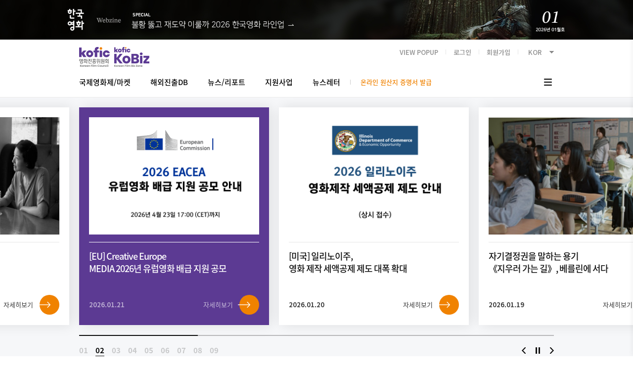

--- FILE ---
content_type: text/html;charset=UTF-8
request_url: https://www.kobiz.or.kr/new/kor/main/intro.jsp
body_size: 65189
content:













		

		






	
<!DOCTYPE html>
<html lang="ko">
	<head>
		<title>KoBiz - Korean Film Biz Zone</title>
		



<!-- 
	title       : 페이지 제목
	keywords    : 키워드
	description : 페이지 설명
	robots      : 검색엔진 세팅 [index(해당 페이지)/follow(링크페이지)]
	               - index, follow
	               - noindex, follow
	               - index, nofollow
	               - noindxex, nofollow
 -->
<meta name="title" content="KoBiz - Korean Film Biz Zone" />
<meta name="keywords" content="KoBiz-Korean Film Biz Zone, KOBIZ, Korean Film, 해외지원, 영화제작, 코비즈" />
<meta name="description" content="KoBiz-Korean Film Biz Zone" />
<meta name="robots" content="index,follow" />
<meta property="og:type" content="website">
<meta property="og:title" content="KoBiz - Korean Film Biz Zone">
<meta property="og:description" content="KoBiz-Korean Film Biz Zone">
    	<meta property="og:image" content="/new/kor/img/common/meta_logo2021.jpg">
		<meta http-equiv="Content-Type" content="text/html; charset=utf-8" />
		<meta http-equiv="X-UA-Compatible" content="IE=edge">
		<meta content="user-scalable=yes, initial-scale=1, maximum-scale=1, minimum-scale=1, width=device-width" name="viewport"/>
		<!--[if lt IE 9]> 
		<script src="/new/kor/js/html5.js"></script>
		<script src="/new/kor/js/respond.min.js"></script>
		<script src="/new/kor/js/jquery-1.11.3.min.js"></script>
		<![endif]-->
		<link rel="shortcut icon"				href="/new/kor/img/common/kobiz2.ico">
		<link rel="stylesheet" type="text/css"	href="/new/kor/css/common/style.reset.css"/>
		<link rel="stylesheet" type="text/css"	href="/new/kor/css/common/style.common.css"/>
		<link rel="stylesheet" type="text/css"	href="/new/kor/css/common/style.fonts.css"/>
		<link rel="stylesheet" type="text/css"	href="/new/kor/css/common/style.animate.css"/>
		
		
		<link rel="stylesheet" type="text/css"	href="/new/kor/css/style.css?ver=1"/>
		<link rel="stylesheet" type="text/css" href="/new/kor/css/base.css"/>
		<link rel="stylesheet" type="text/css" href="/new/kor/css/layout.css?ver=9"/>
		<link rel="stylesheet" type="text/css" href="/new/kor/css/main.css?ver=9"/>
		<!-- <link rel="stylesheet" type="text/css" href="/new/kor/css/main_intro.css"/> -->
		<link rel="stylesheet" type="text/css" href="/new/kor/css/content.css?ver=10"/>
		<link rel="stylesheet" type="text/css" href="/new/kor/css/board.css?ver=1"/>
		<link rel="stylesheet" type="text/css" href="/new/kor/css/button.css"/>
		<link rel="stylesheet" type="text/css" href="/new/kor/css/search.css?ver=9" />
		<link rel="stylesheet" type="text/css" href="/new/kor/css/jquery-ui.css"/>
		<link rel="stylesheet" type="text/css" href="/new/kor/css/jquery-ui.theme.css"/>
		<script type="text/javascript" src="/new/kor/js/jquery-3.4.1.min.js"></script>
		
		<!-- <script type="text/javascript" src="/new/kor/js/jquery-2.1.4.min.js"></script> -->
		<script type="text/javascript" src="/new/kor/js/jquery-migrate-3.0.0.min.js"></script>
		<!-- <script type="text/javascript" src="/new/kor/js/jquery-ui.js"></script> -->
		<!-- <script type="text/javascript" src="/new/kor/js/jquery.easing.1.3.js"></script> -->
		<script type="text/javascript" src="/new/kor/js/menu.js"></script>
		<script type="text/javascript" src="/new/kor/js/common.js"></script>
		<!-- <script type="text/javascript" src="/new/kor/js/jquery.carouFredSel-6.2.1-packed.js"></script> -->
		<script type="text/javascript" src="/new/kor/js/jquery.touchSwipe.min.js"></script>
		<script type="text/javascript" src="/new/kor/js/Selectyze.jquery.js"></script>
		<script type="text/javascript" src="/new/kor/js/tab.js"></script>
		<script type="text/javascript" src="/new/kor/js/mosaic.1.0.1.min.js"></script>
		<!-- <script type="text/javascript" src="/new/kor/js/front_rolling.js"></script> -->
		<script type="text/javascript" src="/new/kor/js/jqCommon.js"></script>
		<script type="text/javascript" src = "/new/kor/js/movie/x-core.js"></script>
		<script type="text/javascript" src = "/new/kor/js/movie/ajaxCommon.js"></script>
		<script type="text/javascript" src = "/new/kor/js/movie/common.js"></script>
		<script type="text/javascript" src = "/new/kor/js/movie/fieldAdd.js"></script>
		<script type="text/javascript" src = "/new/kor/js/movie/layerCommon.js"></script>
		<script type="text/javascript" src = "/new/kor/js/movie/movInsert.js"></script>		
		<script type="text/javascript" src = "/new/kor/js/jquery.rwdImageMaps.min.js"></script>		
		<!-- <script type="text/javascript" src = "/new/kor/js/Carousel.js"></script> -->
		<script type="text/javascript" src="/new/kor/js/jquery.common.js"></script>
		
		
		<!-- 실서버 적용시 주석 해제 통계용 로컬 사용시 주석하고 사용하기 주석 풀고 사용시 구글 애널리틱스, 에이스카운터 오류로 카운팅됨-->
		<script type="text/javascript">
			
			// 구글 카운터
			var _gaq = _gaq || [];
			_gaq.push(['_setAccount', 'UA-21359972-3']);
			_gaq.push(['_trackPageview']);
			
			(function() {
			  var ga = document.createElement('script'); ga.type = 'text/javascript'; ga.async = true;
			  ga.src = ('https:' == document.location.protocol ? 'https://ssl' : 'http://www') + '.google-analytics.com/ga.js';
			  var s = document.getElementsByTagName('script')[0]; s.parentNode.insertBefore(ga, s);
			})();
			
			// ACE 카운터
//			if(typeof _GUL == 'undefined'){
//			var _GUL = 'gtp13.acecounter.com';var _GPT='8080'; var _AIMG = new Image(); var _bn=navigator.appName; var _PR = location.protocol=="https:"?"https://"+_GUL:"http://"+_GUL+":"+_GPT;if( _bn.indexOf("Netscape") > -1 || _bn=="Mozilla"){ setTimeout("_AIMG.src = _PR+'/?cookie';",1); } else{ _AIMG.src = _PR+'/?cookie'; };
//			document.writeln("<scr"+"ipt language='javascript' src='/acecounter/acecounter_V70.js'></scr"+"ipt>");
//			}
			var _AceGID=(function(){var Inf=['gtt13.acecounter.com','8080','AB5A36687147892','AW','0','NaPm,Ncisy','ALL','0']; var _CI=(!_AceGID)?[]:_AceGID.val;var _N=0;var _T=new Image(0,0);if(_CI.join('.').indexOf(Inf[3])<0){ _T.src ="https://"+Inf[0]+'/?cookie'; _CI.push(Inf);  _N=_CI.length; } return {o: _N,val:_CI}; })();
			var _AceCounter=(function(){var G=_AceGID;var _sc=document.createElement('script');var _sm=document.getElementsByTagName('script')[0];if(G.o!=0){var _A=G.val[G.o-1];var _G=(_A[0]).substr(0,_A[0].indexOf('.'));var _C=(_A[7]!='0')?(_A[2]):_A[3];var _U=(_A[5]).replace(/\,/g,'_');_sc.src='https:'+'//cr.acecounter.com/Web/AceCounter_'+_C+'.js?gc='+_A[2]+'&py='+_A[4]+'&gd='+_G+'&gp='+_A[1]+'&up='+_U+'&rd='+(new Date().getTime());_sm.parentNode.insertBefore(_sc,_sm);return _sc.src;}})();
		</script>
		<noscript><img src='http://gtp13.acecounter.com:8080/?uid=AB5A36687147892&je=n&' border="0" width="0" height="0" alt="에이스 접속 통계" /></noscript>	
		 <!-- Google tag (gtag.js) -->
		<script async src="https://www.googletagmanager.com/gtag/js?id=G-TFRYXZSTWS"></script>
		<script>
		  window.dataLayer = window.dataLayer || [];
		  function gtag(){dataLayer.push(arguments);}
		  gtag('js', new Date());

		  gtag('config', 'G-TFRYXZSTWS');
		</script>
		
	</head>

	<body class="newmenu">
	<div id="wrapper">
	
	
	
		

<!-- header -->


	
<script type='text/javascript'>
var agent = navigator.userAgent.toLowerCase();

function winopen(targ,selObj,restore){
		if(selObj.options[selObj.selectedIndex].value != null && selObj.options[selObj.selectedIndex].value != ""){
			if (agent.indexOf('safari')>-1) {
				location.href=selObj.options[selObj.selectedIndex].value;
			} else {
				window.open(selObj.options[selObj.selectedIndex].value);
			}
			if(restore) selObj.selectedIndex=0;
		}
	}
</script>
<style>
@keyframes blink {
	50% {color:#f08200;}
	}
.blinking {animation: blink 1.3s step-end infinite; cursor:pointer;}
</style>
<header>
<!-- 팝업 -->
<div id="pop" class="pop">
	<a href="https://magazine.kofic.or.kr/webzine/web/index.do" target="_blank" title="한국영화 웹진">
		<img class="pc" src="/new/kor/img/main/popup/2601_ko.jpg" alt="한국영화 웹진">
		<img class="mobile" src="/new/kor/img/main/popup/2601_ko_m.jpg" alt="한국영화 웹진">
	</a>
	<button class="pop-btn"><img src="/new/kor/img/common/btn_close_white.svg" alt="menu"></button>
</div>

<!-- <div id="pop" class="pop"> -->
<!-- 	<a href="https://metasurvey.io/?ACCESS_KEY=6a195354170a4211a27a&lang=ko&grpid=&UID=" target="_blank" title="한국영화 웹진"> -->
<!-- 		<img class="pc" src="/new/kor/img/main/popup/2023survey_ko_banner.jpg" alt="한국영화 웹진"> -->
<!-- 		<img class="mobile" src="/new/kor/img/main/popup/2023survey_ko_banner.jpg" alt="한국영화 웹진"> -->
<!-- 	</a> -->
<!-- 	<button class="pop-btn"><img src="/new/kor/img/common/btn_close_white.svg" alt="menu"></button> -->
<!-- </div> -->

<div class="header">
	<div class="header-inner inner">
		<!-- 로고 -->
		<div class="logo">
			<a href="/new/kor/main/intro.jsp" class="kofic" title="새창으로 영화진흥위원회 바로가기">
			<img src="/new/kor/img/common/logo_kofic.png" art="kofic">
			<span class="blind">새창으로 영화진흥위원회 바로가기</span></a>
			<a href="/new/kor/main/intro.jsp" class="kobiz" title="새창으로 Kobiz 바로가기">
			<img src="/new/kor/img/common/logo_kobiz.png" art="kobiz">
			<span class="blind">새창으로 Kobiz 바로가기</span></a>
		</div>
		<!-- 메인메뉴 GNB -->
		<div class="gnb init">
			<ul>
				<li>
					<a href="/new/kor/02_overseas/festival/festivalcalendar.jsp" data-splitting title="국제영화제/마켓"><span>국제영화제/마켓</span></a>
					<ul data-menu="국제영화제/마켓">
						<li><a href="/new/kor/02_overseas/festival/festivalcalendar.jsp" data-splitting title="국제영화제/마켓"><span>국제영화제/마켓</span></a>
							<ul>
								<li><a href="/new/kor/02_overseas/festival/festivalcalendar.jsp" title="영화제 캘린더"><span>영화제 캘린더</span></a></li>
								<li><a href="/new/kor/02_overseas/festival/festivalList.jsp" title="국제영화제/마켓 목록"><span>국제영화제/마켓 목록</span></a></li>
								<li><a href="/new/kor/02_overseas/festival/award.jsp" title="한국영화 초청 및 수상현황"><span>한국영화 초청 및 수상현황</span></a></li>
								<li><a href="/new/kor/02_overseas/festival/finalReport.jsp" title="국제영화제 참가 결과보고"><span class="blinking">국제영화제 참가 결과보고</span></a></li>
							</ul>
						</li>
					</ul>
				</li>
				<li>
					<a href="/new/kor/02_overseas/production/productionGuide.jsp" data-splitting title="해외진출DB"><span>해외진출DB</span></a>
					<ul data-menu="해외진출DB">
						<li><a href="/new/kor/02_overseas/production/productionGuide.jsp" data-splitting title="해외진출DB"><span>해외진출DB</span></a>
							<ul>
								<li><a href="/new/kor/02_overseas/production/productionGuide.jsp" title="국제공동제작"><span>국제공동제작</span></a></li>
								<li><a href="/new/kor/02_overseas/production/productionCaseList.jsp" title="국제공동제작 사례"><span>국제공동제작 사례</span></a></li>
								<li><a href="/new/kor/02_overseas/production/agreement.jsp" title="협정문"><span>협정문</span></a></li>
								<li><a href="/new/kor/02_overseas/production/korMovieAuthInfo.jsp" title="공동제작영화의 한국영화 인정"><span>공동제작영화의 한국영화 인정</span></a></li>
								<li><a href="/new/kor/02_overseas/festival/overseasOpenStatc.jsp" title="해외개봉현황"><span>해외개봉현황</span></a></li>
<!-- 								<li><a href="/new/kor/02_overseas/festival/overseasCrclStatc.jsp" title="해외유통현황"><span>해외유통현황</span></a></li> -->
							</ul>
						</li>
					</ul>
				</li>
				<li>
					<a href="/new/kor/03_worldfilm/news/news.jsp" data-splitting title="뉴스/리포트"><span>뉴스/리포트</span></a>
					<ul data-menu="뉴스/리포트">
						<li>
							<a href="/new/kor/03_worldfilm/news/news.jsp" title="뉴스/리포트"><span>뉴스/리포트</span></a>

							<ul>
								<li><a href="/new/kor/03_worldfilm/news/news.jsp" title="해외진출뉴스"><span>해외진출뉴스</span></a></li>
								<li><a href="/new/kor/03_worldfilm/news/corrReports.jsp" title="해외정책동향"><span>해외정책동향</span></a></li>
							</ul>
						</li>
					</ul>
				</li>
				<li>
					<a href="/new/kor/biz/guide/intro4.jsp" data-splitting title="지원사업"><span>지원사업</span></a>
					<ul data-menu="지원사업">
						<li>
							<a href="/new/kor/biz/guide/intro4.jsp" title="해외지원사업"><span>해외지원사업</span></a>
							<ul>
								<li><a href="/new/kor/biz/guide/intro4.jsp" title="사업안내"><span>사업안내</span></a></li>
								<li><a href="/new/kor/biz/notice.jsp" title="사업공지"><span>사업공지</span></a></li>
								<li><a href="/new/kor/biz/bizMain.jsp" title="사업신청"><span>사업신청</span></a></li>
								<li><a href="/new/kor/05_service/ad01.jsp" title="작품 정보 등록"><span>작품 정보 등록</span></a></li>
								<li><a href="/new/kor/06_mykobiz/myBiz.jsp" title="결과제출"><span>결과제출</span></a></li>
								<!-- <li><a href="" title="지원작 현황"><span>지원작 현황</span></a></li> -->
							</ul>
						</li>
						<!-- <li>
							<a href="/new/kor/workProject/worknotice.jsp" data-splitting title="국내지원사업"><span>국내지원사업</span></a>
							<ul>
								<li><a href="/new/kor/workProject/worknotice.jsp" title="사업공지"><span>사업공지</span></a></li>
								<li><a href="/new/kor/workProject/works.jsp" title="사업신청"><span>사업신청</span></a></li>
							</ul>
						</li> -->
					</ul>
				</li>
				<li>
					<a href="/new/kor/05_newsletter/newsletter.jsp" data-splitting title="뉴스레터"><span>뉴스레터</span></a>
					<ul data-menu="뉴스레터">
						<li>
							<a href="/new/kor/05_newsletter/newsletter.jsp" title="뉴스레터"><span>뉴스레터</span></a>
							<ul>
								<li><a href="/new/kor/05_newsletter/newsletter.jsp" title="정기뉴스레터"><span>정기뉴스레터</span></a></li>
							</ul>
						</li>
					</ul>
				</li>
			</ul>
			<div class="gnb-quick"><a href="/new/kor/biz/guide/intro14.jsp" title="온라인 원산지 증명서 발급"><span>온라인 원산지 증명서 발급</span></a></div>

		</div>
		<!-- 탑 -->
		<div class="top init">
			<ul>
				<li><button type="button" class="popOpen" title="VIEW POPUP">VIEW POPUP</button></li>
			
	            <li><a href="/new/kor/07_member/login.jsp" title="로그인">로그인</a></li>
	            <li><a href="/new/kor/07_member/join01.jsp" title="JOIN">회원가입</a></li>
            
	            <label for="kec" class="blind">언어별 사이트 선택</label>
				<select name="winopen" id="kec" onchange="winopen('parent', this, 0)">
					<option value="" selected>KOR</option>
					<option value="https://www.koreanfilm.or.kr/eng/main/main.jsp">ENG</option>
					<option value="http://chi.koreanfilm.or.kr/main/">CHI</option>
				</select>
			</ul>
		</div>
		<!-- 사이드바 sidebar mobile menu -->
		<span class="btn_menu">
			<a href="javascript:;" class="btnopen"><img src="/new/kor/img/common/btn_menu.svg" alt="menu"></a>
			<a href="javascript:;" class="btnClose"><img src="/new/kor/img/common/btn_close.svg" alt="menu"></a>
		</span>
	</div>

	<div class="dim"></div>
		
	<!-- 상단모바일메뉴 -->
	<nav id="gnb" class="mb_gnb">
		<div class="mb_gnb_head">
			<div class="logo">
				<a href="/new/kor/main/intro.jsp" class="kofic" title="영화진흥위원회 바로가기">
				<img src="/new/kor/img/common/logo_kofic.png" art="kofic">
				<span class="blind">새창으로 영화진흥위원회 바로가기</span></a>
				<a href="/new/kor/main/intro.jsp" class="kobiz" title="Kobiz 바로가기">
				<img src="/new/kor/img/common/logo_kobiz.png" art="kobiz">
				<span class="blind">새창으로 Kobiz 바로가기</span></a>
			</div>
			<a href="javascript:;" class="btnClose"><img src="/new/kor/img/common/btn_close.svg" alt="menu"></a>
		</div>
		<div class="mb_gnb_top">
			<ul>
			
	            <li><a href="/new/kor/07_member/login.jsp" title="로그인">로그인</a></li>
	            <li><a href="/new/kor/07_member/join01.jsp" title="JOIN">회원가입</a></li>
            
				<select name="winopen" id="kec" onchange="winopen('parent', this, 0)">
					<option value="" selected>KOR</option>
					<option value="https://www.koreanfilm.or.kr/eng/main/main.jsp">ENG</option>
					<option value="http://chi.koreanfilm.or.kr/main/">CHI</option>
				</select>
			</ul>
			<div class="gnb-quick"><a href="/new/kor/06_mykobiz/myCertificat.jsp" title="온라인 원산지 증명서 발급"><span>온라인 원산지 증명서 발급</span></a></div>
		</div>
		<ul id="test">
			<li class="has-sub"><a href="#">국제영화제/마켓</a>
				<ul>
					<li class="has-sub"><a href="#">국제영화제/마켓</a>
						<ul>
							<li><a href="/new/kor/02_overseas/festival/festivalcalendar.jsp" title="영화제 캘린더"><span>영화제 캘린더</span></a></li>
							<li><a href="/new/kor/02_overseas/festival/festivalList.jsp" title="국제영화제/마켓 목록"><span>국제영화제/마켓 목록</span></a></li>
							<li><a href="/new/kor/02_overseas/festival/award.jsp" title="한국영화 초청 및 수상현황"><span>한국영화 초청 및 수상현황</span></a></li>
							<li><a href="/new/kor/02_overseas/festival/finalReport.jsp" title="국제영화제 참가 결과보고"><span class="blinking">국제영화제 참가 결과보고</span></a></li>
						</ul>
					</li>
				</ul>
			</li>
			<li class="has-sub"><a href="#">해외진출DB</a>
				<ul>
					<li class="has-sub"><a href="#" title="해외진출"><span>해외진출</span></a>
						<ul>
							<li><a href="/new/kor/02_overseas/production/productionGuide.jsp" title="국제공동제작"><span>국제공동제작</span></a></li>
							<li><a href="/new/kor/02_overseas/production/productionCaseList.jsp" title="국제공동제작 사례"><span>국제공동제작 사례</span></a></li>
							<li><a href="/new/kor/02_overseas/production/agreement.jsp" title="협정문"><span>협정문</span></a></li>
							<li><a href="/new/kor/02_overseas/production/korMovieAuthInfo.jsp" title="공동제작영화의 한국영화 인정"><span>공동제작영화의 한국영화 인정</span></a></li>
							<li><a href="/new/kor/02_overseas/festival/overseasOpenStatc.jsp" title="해외개봉현황"><span>해외개봉현황</span></a></li>
<!-- 							<li><a href="/new/kor/02_overseas/festival/overseasCrclStatc.jsp" title="해외유통현황"><span>해외유통현황</span></a></li> -->
						</ul>
					</li>
				</ul>
			</li>
			<li class="has-sub"><a href="#">뉴스/리포트</a>
				<ul>
					<li class="has-sub"><a href="#" title="뉴스/리포트"><span>뉴스/리포트</span></a>
						<ul>
							<li><a href="/new/kor/03_worldfilm/news/news.jsp" title="해외진출뉴스"><span>해외진출뉴스</span></a></li>
							<li><a href="/new/kor/03_worldfilm/news/corrReports.jsp" title="해외정책동향"><span>해외정책동향</span></a></li>
						</ul>
					</li>
				</ul>
			</li>
			<li class="has-sub"><a href="#">지원사업</a>
				<ul>
					<li class="has-sub"><a href="#">해외지원사업</a>
						<ul>
							<li><a href="/new/kor/biz/guide/intro4.jsp" title="사업안내"><span>사업안내</span></a></li>
							<li><a href="/new/kor/biz/notice.jsp" title="사업공지"><span>사업공지</span></a></li>
							<li><a href="/new/kor/biz/bizMain.jsp" title="사업신청"><span>사업신청</span></a></li>
							<li><a href="/new/kor/05_service/ad01.jsp" title="작품 정보 등록"><span>작품 정보 등록</span></a></li>
							<li><a href="/new/kor/06_mykobiz/myBiz.jsp" title="결과제출"><span>결과제출</span></a></li>
							<!-- <li><a href="" title="지원작 현황"><span>지원작 현황</span></a></li> -->
						</ul>
					</li>
					<!-- <li class="has-sub"><a href="#">국내지원사업</a>
						<ul>
							<li><a href="/new/kor/workProject/worknotice.jsp" title="사업공지"><span>사업공지</span></a></li>
							<li><a href="/new/kor/workProject/works.jsp" title="사업신청"><span>사업신청</span></a></li>
						</ul>
					</li> -->
				</ul>
			</li>
			<li class="has-sub"><a href="#">뉴스레터</a>
				<ul>
					<li class="has-sub"><a href="#" title="뉴스레터"><span>뉴스레터</span></a>
						<ul>
							<li><a href="/new/kor/05_newsletter/newsletter.jsp" title="뉴스"><span>정기뉴스레터</span></a></li>
						</ul>
					</li>
				</ul>
			</li>
		</ul>
		<div class="mb_gnb_bottm">
			<ul>
				<li><a href="https://www.kofic.or.kr/" target="_blank" title="영화진흥위원회  바로가기"><img src="/new/kor/img/common/family_gray_kofic.png" alt="kofic"></a></li>
				<li><a href="https://www.scene1.or.kr/" target="_blank" title="S#1(기획개발센터) 바로가기"><img src="/new/kor/img/common/family_gray_S1.png" alt="S1"></a></li>
				<li><a href="http://www.media-center.or.kr/selectCenter.do" target="_blank" title="함께하는미디어센터 바로가기"><img src="/new/kor/img/common/family_gray_media.png" alt="media"></a></li>
				<li><a href="http://www.kafa.ac" target="_blank" title="한국영화아카데미 바로가기"><img src="/new/kor/img/common/family_gray_kafa.png" alt="kafa"></a></li>
				<li><a href="http://www.kobis.or.kr" target="_blank" title="영화관입장권통합전산망  바로가기"><img src="/new/kor/img/common/family_gray_kobis.png" alt="kobis"></a></li>
				<li><a href="https://www.indieground.kr" target="_blank" title="인디그라운드 독립예술영화유통배급센터 바로가기"><img src="/new/kor/img/common/family_gray_indie.png" alt="indieground"></a></li>
				<li><a href="https://www.enap.or.kr" target="_blank" title="영사국가기술자격검정 바로가기"><img src="/new/kor/img/common/family_gray_license.png" alt="lisence"></a></li>
			</ul>
		</div>
	</nav>
	
	
	<!-- 검색 및 햄버거 버튼 -->
	<!-- <div class="func init"  style="display:none;">
		<button type="button" class="btn-search" title="통합검색"></button>
		<button type="button" class="hamburger" title="전체메뉴보기"></button>
	</div> -->
	<div id="gnb_Bg"></div>

	<!-- 상단검색 -->
	<div class="topSearch" style="display:none">
		<!-- 검색 -->
		<div class="searchWrap">
			<dl>
				<dt>SMART SEARCH</dt>
				<dd class="searchBox">
					<div class="selectyze">
					<label for="smsearch" class="blind">SMART SEARCH</label>
						<select id="smsearch" title="SMART SEARCH">
							<option title="Total" value="Total">Total</option>
							<option title="Film" value="Film">Film</option>
							<option title="People" value="People">People</option>
							 <option title="Company" value="Company">Company</option>
							 <option title="News" value="News">News</option>
							 <option title="Co-Production" value="Co-Production">Co-Production</option>
							 <option title="Award" value="Award">Award</option>
							 <option title="Publications" value="Docs">Publications</option>
						</select>
					</div>
					<label for="smsearchtext" class="blind">검색어입력</label>
					<input type="text" id="smsearchtext" title="검색어입력" placeholder="검색어를 입력하세요">
					<label for="smsearchsubmit" class="blind">검색버튼</label>
					<input type="submit" id="smsearchsubmit" class="btn" value="검색">
					<!-- 자동완성 -->
					<div class="searchOver" style="">
						<ul>
							<li>
								<a href="#">
									<span class="infor"><b>Ve</b>getarian (2010)<br>
									CHAE Min-seo, Hyun-sung<br>
									Films</span>
								</a>
							</li>
							<li>
								<a href="#">
									<span class="img"><img src="/new/kor/img/common/search_sample.jpg" alt="#"></span>
									<span class="infor"><b>Ve</b>getarian (2010)<br>
									CHAE Min-seo, Hyun-sung<br>
									Films</span>
								</a>
							</li>
							<li>
								<a href="#">
									<span class="img"><img src="/new/kor/img/common/search_sample.jpg" alt="#"></span>
									<span class="infor"><b>Ve</b>getarian (2010)<br>
									CHAE Min-seo, Hyun-sung<br>
									Films</span>
								</a>
							</li>
							<li>
								<a href="#">
									<span class="infor"><b>Ve</b>nice Beach (2003)<br>
									Films</span>
								</a>
							</li>
							<li>
								<a href="#">
									<span class="infor">I Should’<b>ve</b> Peed before Going to be (2003)<br>
									Films</span>
								</a>
							</li>
						</ul>
					</div>
					<!-- //자동완성 -->
				</dd>
			</dl>
			<button class="btnSearchClose" type="button">닫기</button>
		</div>
		<!-- //검색 -->
	</div>
	<!-- //상단검색 -->

	<!-- </div> -->
</div>
<!-- </div> -->
<script>
var popFlag = false;

cookiedata = document.cookie;
//setCookie("maindiv","done",-1);
//팝업
$('#pop').each(function () {
	if(cookiedata.indexOf("maindiv=done")<0){
		if ($(this).length > 0) {
			popFlag = true;
		} else {
			popFlag = false;
		}
		
	} else {
		popFlag = false;
		
	}
});


if(!popFlag){
	//숨김
	$('#pop').hide();
} else {
	//열기
	$('#pop').show();
}

//쿠키 확인 
function getCookie(name) {
    var nameOfCookie=name+"=";
    var a=0;
        while(a<=document.cookie.length) {
        var b=(a+nameOfCookie.length);
            if(document.cookie.substring(a,b)==nameOfCookie) {
                if((endOfCookie=document.cookie.indexOf(";",b))==-1)
                endOfCookie=document.cookie.length;
                return unescape(document.cookie.substring(b,endOfCookie));
            }
            a=document.cookie.indexOf(" ",a) +1;
            if(a==0)
            break;
        }
    return "";
}

function setCookie(name,value,expiredays){
	var todayDate=new Date();
	todayDate.setDate(todayDate.getDate() + expiredays);
	document.cookie=name+"="+escape(value)+";path=/;expires="+todayDate.toGMTString()+";"
}

function closeWin(){
	if(document.notice_form.popchkbox.checked){
		setCookie("maindiv","done",1);
	}
	
	document.all['pop'].style.display = "none";
}




// header 헤더고정
$(function(){
	$(window).on('scroll', function(){
		if ($(window).scrollTop() <= 0) {			
			$('header').removeClass('fixed');
			// $('#pop').removeClass('close');
		} else {
			$('header').addClass('fixed');
			// $('#pop').addClass('close');
		}
	});

});



</script>
</header>
<!-- 팝업(2025 만족도 설문조사) -->
<!--

<div id="modal" class="open">
	<div class="modalBox">
		<a href="https://forms.gle/wkcDso3LE4r15srYA" target="_blank"><img src="/new/kor/img/main/popup/2025survey_ko_popup.png"></a>
		<div class="modalBtn"><button><img src="/new/kor/img/common/btn_close.svg">닫기</button></div>
	</div>

</div>

<style>
#modal {display: none; position: fixed; z-index: 10002; top: 140px; right: 100px;}
#modal.open {display: block;}
#modal .modalBox {float: left; box-shadow: 0 0 20px rgb(0 0 0 / 20%); max-width: 500px;}
#modal .modalBox.closed {display: none;}
#modal .modalBox a {display: block; max-width: 100%;}
#modal .modalBox a img {max-width: 100%;}
#modal .modalBtn {text-align: right; background: #fff; width: 100%;}
#modal .modalBtn button {display: inline-flex; align-items: center; line-height: 50px; padding: 0 20px; color: #000;}
#modal .modalBtn button img {display: block; width: 20px; margin: 0 3px 0 0;}



@media(max-width: 1600px){}
@media(max-width: 1440px){#modal {top: 120px; right: 80px;}}
@media(max-width: 1280px){#modal {top: 100px; right: 60px;}}
@media(max-width: 1024px){
	#modal {top: 80px; right: 40px;}
	#modal .modalBox a {width: 400px;}
}
@media (max-width: 768px){}
@media (max-width: 576px){
	#modal {top: 0; left: 0; width: 100%; height: 100vh; padding: 50px 30px; background: rgba(0 0 0 / 0.8);}
	#modal .modalBox a {width: 100%}
	#modal .modalBox {margin: 0 0 20px;}
	#modal .modalBtn button {line-height: 40px; padding: 0 10px; font-size: 13px;}
	#modal .modalBtn button img {width: 18px; margin: 0 2px 0 0;}
}
@media (max-width: 300px){
	#modal {padding: 30px 15px;}
}
</style>

<script>
$(function(){
	$('#modal .modalBtn button').on('click', function(){
		$(this).parents('.modalBox').addClass('closed');
		
		var modalLength = $('#modal .modalBox').length;
		var modalClosed = $('#modal .modalBox.closed').length;
		

		if(modalLength == modalClosed) {
			$('#modal').removeClass('open');
		}
		
	});
	
});
</script>


-->
<!-- 팝업(2024 서버 점검) -->
<!--

<div id="modal" class="open">
	<div class="modalBox">
		<img src="/new/kor/img/main/popup/영화진흥위원회-네트워크-통합-개선-작업.jpg">
		<div class="modalBtn"><button><img src="/new/kor/img/common/btn_close.svg">닫기</button></div>
	</div>

</div>

<style>
#modal {display: none; position: fixed; z-index: 10002; top: 140px; left: 100px;}
#modal.open {display: block;}
#modal .modalBox {float: left; box-shadow: 0 0 20px rgb(0 0 0 / 20%); max-width: 550px;}
#modal .modalBox.closed {display: none;}
#modal .modalBox a {display: block; max-width: 100%;}
#modal .modalBox a img {max-width: 100%;}
#modal .modalBtn {text-align: right; background: #fff; width: 100%;}
#modal .modalBtn button {display: inline-flex; align-items: center; line-height: 50px; padding: 0 20px; color: #000;}
#modal .modalBtn button img {display: block; width: 20px; margin: 0 3px 0 0;}



@media(max-width: 1600px){}
@media(max-width: 1440px){#modal {top: 120px; right: 80px;}}
@media(max-width: 1280px){#modal {top: 100px; right: 60px;}}
@media(max-width: 1024px){
	#modal {top: 80px; right: 40px;}
	#modal .modalBox a {width: 400px;}
}
@media (max-width: 768px){}
@media (max-width: 576px){
	#modal {top: 0; left: 0; width: 100%; height: 100vh; padding: 50px 30px; background: rgba(0 0 0 / 0.8);}
	#modal .modalBox a {width: 100%}
	#modal .modalBox {margin: 0 0 20px;}
	#modal .modalBtn button {line-height: 40px; padding: 0 10px; font-size: 13px;}
	#modal .modalBtn button img {width: 18px; margin: 0 2px 0 0;}
}
@media (max-width: 300px){
	#modal {padding: 30px 15px;}
}
</style>

<script>
$(function(){
	$('#modal .modalBtn button').on('click', function(){
		$(this).parents('.modalBox').addClass('closed');
		
		var modalLength = $('#modal .modalBox').length;
		var modalClosed = $('#modal .modalBox.closed').length;
		

		if(modalLength == modalClosed) {
			$('#modal').removeClass('open');
		}
		
	});
	
});
</script>


-->

<link rel="stylesheet" type="text/css"	href="/new/kor/js/swiper/swiper.min.css"/>
		<script src="/new/kor/js/jquery.maincommon.js"></script>
<!-- 메인 -->
<div class="main">

	<!-- 메인 비주얼 슬라이드 -->
	<div class="visual">
		<div class="inner">
			<!-- 이전, 정지, 재생, 다음 버튼 -->
			<div class="ctrl init">
				<button type="button" class="prev" title="이전 슬라이드"><img src="/new/kor/img/common/icon_visual_prev_black.png" alt="prev"></button>
				<button type="button" class="pause" title="슬라이드 정지"><img src="/new/kor/img/common/icon_visual_pause_black.png" alt="prev"></button>
				<button type="button" class="play" title="슬라이드 재생"><img src="/new/kor/img/common/icon_visual_play_black.png" alt="prev"></button>
				<button type="button" class="next" title="다음 슬라이드"><img src="/new/kor/img/common/icon_visual_next_black.png" alt="prev"></button>
			</div>
	
			<!-- 비주얼 스와이퍼 -->
			<div class="visual-swiper">
				<div class="swiper-wrapper">
				
					<div class="swiper-slide" data-index="0">
						<a href="/new/kor/03_worldfilm/news/news.jsp?mode=VIEW&blbdComCd=601001&seq=4571" data-target="0" class="slide-img" title="7년의 법칙: 홍상수는 어떻게 자세히 보기" target="_self">
							<img src="https://www.koreanfilm.or.kr/timthumb.php?src=http://mn.kobiz.or.kr/upload/upload_img/2026/01/8710020260121095327.jpg&w=710&h=490&zc=50?ver=1" style="max-width:100%;" alt="7년의 법칙: 홍상수는 어떻게 베를린의 연례행사가 되었나" class="pc">
						</a>
						<a href="/new/kor/03_worldfilm/news/news.jsp?mode=VIEW&blbdComCd=601001&seq=4571" data-target="0" class="middle" title="7년의 법칙: 홍상수는 어떻게 자세히 보기" target="_self">
							<em>
								7년의 법칙: 홍상수는 어떻게<br/>
								베를린의 연례행사가 되었나
							</em>
						</a>
						<div class="bottom">
							<span class="date">2026.01.21 </span>
							<a href="/new/kor/03_worldfilm/news/news.jsp?mode=VIEW&blbdComCd=601001&seq=4571" data-target="0" class="visual-more" title="7년의 법칙: 홍상수는 어떻게 자세히 보기" target="_self"><span>자세히보기</span><img src="/new/kor/img/common/more_btn_arrow.png"></a>
						</div>
	
					</div>
					
					<div class="swiper-slide" data-index="1">
						<a href="/new/kor/03_worldfilm/news/trends.jsp?mode=VIEW&blbdComCd=601009&seq=689" data-target="1" class="slide-img" title="[EU] Creative Europe 자세히 보기" target="_self">
							<img src="https://www.koreanfilm.or.kr/timthumb.php?src=http://mn.kobiz.or.kr/upload/upload_img/2026/01/9701020260121095225.png&w=710&h=490&zc=50?ver=1" style="max-width:100%;" alt="[EU] Creative Europe MEDIA 2026년 유럽영화 배급 지원 공모" class="pc">
						</a>
						<a href="/new/kor/03_worldfilm/news/trends.jsp?mode=VIEW&blbdComCd=601009&seq=689" data-target="1" class="middle" title="[EU] Creative Europe 자세히 보기" target="_self">
							<em>
								[EU] Creative Europe<br/>
								MEDIA 2026년 유럽영화 배급 지원 공모
							</em>
						</a>
						<div class="bottom">
							<span class="date">2026.01.21 </span>
							<a href="/new/kor/03_worldfilm/news/trends.jsp?mode=VIEW&blbdComCd=601009&seq=689" data-target="1" class="visual-more" title="[EU] Creative Europe 자세히 보기" target="_self"><span>자세히보기</span><img src="/new/kor/img/common/more_btn_arrow.png"></a>
						</div>
	
					</div>
					
					<div class="swiper-slide" data-index="2">
						<a href="/new/kor/03_worldfilm/news/trends.jsp?mode=VIEW&blbdComCd=601009&seq=688" data-target="2" class="slide-img" title="[미국] 일리노이주, 자세히 보기" target="_self">
							<img src="https://www.koreanfilm.or.kr/timthumb.php?src=http://mn.kobiz.or.kr/upload/upload_img/2026/01/3740420260120142041.png&w=710&h=490&zc=50?ver=1" style="max-width:100%;" alt="[미국] 일리노이주, 영화 제작 세액공제 제도 대폭 확대" class="pc">
						</a>
						<a href="/new/kor/03_worldfilm/news/trends.jsp?mode=VIEW&blbdComCd=601009&seq=688" data-target="2" class="middle" title="[미국] 일리노이주, 자세히 보기" target="_self">
							<em>
								[미국] 일리노이주,<br/>
								영화 제작 세액공제 제도 대폭 확대
							</em>
						</a>
						<div class="bottom">
							<span class="date">2026.01.20 </span>
							<a href="/new/kor/03_worldfilm/news/trends.jsp?mode=VIEW&blbdComCd=601009&seq=688" data-target="2" class="visual-more" title="[미국] 일리노이주, 자세히 보기" target="_self"><span>자세히보기</span><img src="/new/kor/img/common/more_btn_arrow.png"></a>
						</div>
	
					</div>
					
					<div class="swiper-slide" data-index="3">
						<a href="/new/kor/03_worldfilm/news/news.jsp?mode=VIEW&blbdComCd=601001&seq=4569" data-target="3" class="slide-img" title="자기결정권을 말하는 용기 자세히 보기" target="_self">
							<img src="https://www.koreanfilm.or.kr/timthumb.php?src=http://mn.kobiz.or.kr/upload/upload_img/2026/01/9007120260119183124.png&w=710&h=490&zc=50?ver=1" style="max-width:100%;" alt="자기결정권을 말하는 용기 《지우러 가는 길》, 베를린에 서다" class="pc">
						</a>
						<a href="/new/kor/03_worldfilm/news/news.jsp?mode=VIEW&blbdComCd=601001&seq=4569" data-target="3" class="middle" title="자기결정권을 말하는 용기 자세히 보기" target="_self">
							<em>
								자기결정권을 말하는 용기<br/>
								《지우러 가는 길》, 베를린에 서다
							</em>
						</a>
						<div class="bottom">
							<span class="date">2026.01.19 </span>
							<a href="/new/kor/03_worldfilm/news/news.jsp?mode=VIEW&blbdComCd=601001&seq=4569" data-target="3" class="visual-more" title="자기결정권을 말하는 용기 자세히 보기" target="_self"><span>자세히보기</span><img src="/new/kor/img/common/more_btn_arrow.png"></a>
						</div>
	
					</div>
					
					<div class="swiper-slide" data-index="4">
						<a href="/new/kor/03_worldfilm/news/news.jsp?mode=VIEW&blbdComCd=601001&seq=4568" data-target="4" class="slide-img" title="부산영상위원회 자세히 보기" target="_self">
							<img src="https://www.koreanfilm.or.kr/timthumb.php?src=http://mn.kobiz.or.kr/upload/upload_img/2026/01/820820260116143241.png&w=710&h=490&zc=50?ver=1" style="max-width:100%;" alt="부산영상위원회 2025년 촬영지원 94편 기록" class="pc">
						</a>
						<a href="/new/kor/03_worldfilm/news/news.jsp?mode=VIEW&blbdComCd=601001&seq=4568" data-target="4" class="middle" title="부산영상위원회 자세히 보기" target="_self">
							<em>
								부산영상위원회<br/>
								2025년 촬영지원 94편 기록
							</em>
						</a>
						<div class="bottom">
							<span class="date">2026.01.16 </span>
							<a href="/new/kor/03_worldfilm/news/news.jsp?mode=VIEW&blbdComCd=601001&seq=4568" data-target="4" class="visual-more" title="부산영상위원회 자세히 보기" target="_self"><span>자세히보기</span><img src="/new/kor/img/common/more_btn_arrow.png"></a>
						</div>
	
					</div>
					
					<div class="swiper-slide" data-index="5">
						<a href="/new/kor/03_worldfilm/news/news.jsp?mode=VIEW&blbdComCd=601001&seq=4567" data-target="5" class="slide-img" title="2026년, 넷플릭스의 선택 자세히 보기" target="_self">
							<img src="https://www.koreanfilm.or.kr/timthumb.php?src=http://mn.kobiz.or.kr/upload/upload_img/2026/01/5717720260114182654.png&w=710&h=490&zc=50?ver=1" style="max-width:100%;" alt="2026년, 넷플릭스의 선택 K-콘텐츠는 여전히" class="pc">
						</a>
						<a href="/new/kor/03_worldfilm/news/news.jsp?mode=VIEW&blbdComCd=601001&seq=4567" data-target="5" class="middle" title="2026년, 넷플릭스의 선택 자세히 보기" target="_self">
							<em>
								2026년, 넷플릭스의 선택<br/>
								K-콘텐츠는 여전히
							</em>
						</a>
						<div class="bottom">
							<span class="date">2026.01.14 </span>
							<a href="/new/kor/03_worldfilm/news/news.jsp?mode=VIEW&blbdComCd=601001&seq=4567" data-target="5" class="visual-more" title="2026년, 넷플릭스의 선택 자세히 보기" target="_self"><span>자세히보기</span><img src="/new/kor/img/common/more_btn_arrow.png"></a>
						</div>
	
					</div>
					
					<div class="swiper-slide" data-index="6">
						<a href="/new/kor/03_worldfilm/news/news.jsp?mode=VIEW&blbdComCd=601001&seq=4566" data-target="6" class="slide-img" title="CES 2026 자세히 보기" target="_self">
							<img src="https://www.koreanfilm.or.kr/timthumb.php?src=http://mn.kobiz.or.kr/upload/upload_img/2026/01/1675520260112174207.png&w=710&h=490&zc=50?ver=1" style="max-width:100%;" alt="CES 2026 할리우드 AI 담론의 새로운 좌표" class="pc">
						</a>
						<a href="/new/kor/03_worldfilm/news/news.jsp?mode=VIEW&blbdComCd=601001&seq=4566" data-target="6" class="middle" title="CES 2026 자세히 보기" target="_self">
							<em>
								CES 2026<br/>
								할리우드 AI 담론의 새로운 좌표
							</em>
						</a>
						<div class="bottom">
							<span class="date">2026.01.12 </span>
							<a href="/new/kor/03_worldfilm/news/news.jsp?mode=VIEW&blbdComCd=601001&seq=4566" data-target="6" class="visual-more" title="CES 2026 자세히 보기" target="_self"><span>자세히보기</span><img src="/new/kor/img/common/more_btn_arrow.png"></a>
						</div>
	
					</div>
					
					<div class="swiper-slide" data-index="7">
						<a href="/new/kor/03_worldfilm/news/news.jsp?mode=VIEW&blbdComCd=601001&seq=4565" data-target="7" class="slide-img" title="방글라데시 &lt;마스터&gt; 자세히 보기" target="_self">
							<img src="https://www.koreanfilm.or.kr/timthumb.php?src=http://mn.kobiz.or.kr/upload/upload_img/2026/01/5057520260109112506.png&w=710&h=490&zc=50?ver=1" style="max-width:100%;" alt="방글라데시 &lt;마스터&gt; 한국에서 완성되다" class="pc">
						</a>
						<a href="/new/kor/03_worldfilm/news/news.jsp?mode=VIEW&blbdComCd=601001&seq=4565" data-target="7" class="middle" title="방글라데시 &lt;마스터&gt; 자세히 보기" target="_self">
							<em>
								방글라데시 &lt;마스터&gt;<br/>
								한국에서 완성되다
							</em>
						</a>
						<div class="bottom">
							<span class="date">2026.01.09 </span>
							<a href="/new/kor/03_worldfilm/news/news.jsp?mode=VIEW&blbdComCd=601001&seq=4565" data-target="7" class="visual-more" title="방글라데시 &lt;마스터&gt; 자세히 보기" target="_self"><span>자세히보기</span><img src="/new/kor/img/common/more_btn_arrow.png"></a>
						</div>
	
					</div>
					
					<div class="swiper-slide" data-index="8">
						<a href="/new/kor/03_worldfilm/news/news.jsp?mode=VIEW&blbdComCd=601001&seq=4564" data-target="8" class="slide-img" title="한국 단편영화 3편 자세히 보기" target="_self">
							<img src="https://www.koreanfilm.or.kr/timthumb.php?src=http://mn.kobiz.or.kr/upload/upload_img/2026/01/6537320260108101448.png&w=710&h=490&zc=50?ver=1" style="max-width:100%;" alt="한국 단편영화 3편 끌레르몽페랑 국제단편영화제 경쟁 부문 진출" class="pc">
						</a>
						<a href="/new/kor/03_worldfilm/news/news.jsp?mode=VIEW&blbdComCd=601001&seq=4564" data-target="8" class="middle" title="한국 단편영화 3편 자세히 보기" target="_self">
							<em>
								한국 단편영화 3편<br/>
								끌레르몽페랑 국제단편영화제 경쟁 부문 진출
							</em>
						</a>
						<div class="bottom">
							<span class="date">2026.01.08 </span>
							<a href="/new/kor/03_worldfilm/news/news.jsp?mode=VIEW&blbdComCd=601001&seq=4564" data-target="8" class="visual-more" title="한국 단편영화 3편 자세히 보기" target="_self"><span>자세히보기</span><img src="/new/kor/img/common/more_btn_arrow.png"></a>
						</div>
	
					</div>
					
				</div>
				<div class="visual-progress"></div>
				<div class="visual-pagination"></div>
			</div>
		</div>
	</div>
	<!-- /메인 비주얼 슬라이드 -->




	<!-- 사업안내 공지사항 및 월간 해외동향 -->
	<div class="business">
		<div class="inner">
			<!-- 사업안내 공지사항 -->
			<div class="box border notice">
				<div class="tit">
					사업안내<br> 공지사항
					<a href="/new/kor/biz/notice.jsp" class="more" title="사업안내 공지사항 더보기">더보기</a>
				</div>
				<ul>
				
					<li>
						<div class="category">국제공동제작</div>
						<div class="title"><a href="/new/kor/commBoard/board/commBoardView.jsp?blbdComCd=600107&seq=540" title="2026년 CNC 공동개최 협력제작 워크숍 참가작 모집 면접심사 대상자 공지">2026년 CNC 공동개최 협력제작 워크숍 참가작 모집 면접심사 대상자 공지</a></div>
						<div class="bottom">
							<div class="date">2026.01.20</div>
							<a href="/new/kor/commBoard/board/commBoardView.jsp?blbdComCd=600107&seq=540" title="2026년 CNC 공동개최 협력제작 워크숍 참가작 모집 면접심사 대상자 공지"></a>
						</div>
					</li>
				
				
				
					<li>
						<div class="category">국제공동제작</div>
						<div class="title"><a href="/new/kor/commBoard/board/commBoardView.jsp?blbdComCd=600107&seq=539" title="2026년 CNC 공동개최 협력제작 워크숍 참가 작품 모집 접수 결과">2026년 CNC 공동개최 협력제작 워크숍 참가 작품 모집 접수 결과</a></div>
						<div class="bottom">
							<div class="date">2026.01.02</div>
							<a href="/new/kor/commBoard/board/commBoardView.jsp?blbdComCd=600107&seq=539" title="2026년 CNC 공동개최 협력제작 워크숍 참가 작품 모집 접수 결과"></a>
						</div>
					</li>
				
				
				
					<li>
						<div class="category">필름마켓 참가신청</div>
						<div class="title"><a href="/new/kor/commBoard/board/commBoardView.jsp?blbdComCd=600107&seq=538" title="2026년 홍콩 필마트(Filmart 2026) 한국영화종합홍보관 참가사 모집 공고(~12.30.(화) 17시 마감)">2026년 홍콩 필마트(Filmart 2026) 한국영화종합홍보관 참가사 모집 공고(~12.30.(화) 17시 마감)</a></div>
						<div class="bottom">
							<div class="date">2025.12.23</div>
							<a href="/new/kor/commBoard/board/commBoardView.jsp?blbdComCd=600107&seq=538" title="2026년 홍콩 필마트(Filmart 2026) 한국영화종합홍보관 참가사 모집 공고(~12.30.(화) 17시 마감)"></a>
						</div>
					</li>
				
				
				
					<li>
						<div class="category">기타</div>
						<div class="title"><a href="/new/kor/commBoard/board/commBoardView.jsp?blbdComCd=600107&seq=537" title="CJ &TIFF K-Story Fund 모집 공고">CJ &TIFF K-Story Fund 모집 공고</a></div>
						<div class="bottom">
							<div class="date">2025.12.02</div>
							<a href="/new/kor/commBoard/board/commBoardView.jsp?blbdComCd=600107&seq=537" title="CJ &TIFF K-Story Fund 모집 공고"></a>
						</div>
					</li>
				
				
				
					<li>
						<div class="category">국제공동제작</div>
						<div class="title"><a href="/new/kor/commBoard/board/commBoardView.jsp?blbdComCd=600107&seq=536" title="2026년 CNC 공동개최 협력제작 워크숍 참가 작품 모집 공고(~12. 30(화))">2026년 CNC 공동개최 협력제작 워크숍 참가 작품 모집 공고(~12. 30(화))</a></div>
						<div class="bottom">
							<div class="date">2025.12.02</div>
							<a href="/new/kor/commBoard/board/commBoardView.jsp?blbdComCd=600107&seq=536" title="2026년 CNC 공동개최 협력제작 워크숍 참가 작품 모집 공고(~12. 30(화))"></a>
						</div>
					</li>
				
				
				
					<li>
						<div class="category">필름마켓 참가신청</div>
						<div class="title"><a href="/new/kor/commBoard/board/commBoardView.jsp?blbdComCd=600107&seq=535" title="2026 베를린 유러피언 필름마켓(EFM) 참가사 모집 공고">2026 베를린 유러피언 필름마켓(EFM) 참가사 모집 공고</a></div>
						<div class="bottom">
							<div class="date">2025.11.26</div>
							<a href="/new/kor/commBoard/board/commBoardView.jsp?blbdComCd=600107&seq=535" title="2026 베를린 유러피언 필름마켓(EFM) 참가사 모집 공고"></a>
						</div>
					</li>
				
				
				
				</ul>
			</div>

			<!-- 월간 해외동향 -->

		</div>
	</div>
	<!-- /사업안내 공지사항 및 월간 해외동향  -->




	<!-- 국제영화제 캘린더 -->
	<div class="calendar">
		<div class="tit-wrap inner">
			<div class="tit">국제영화제</br> 캘린더
				<a href="/new/kor/02_overseas/festival/festivalcalendar.jsp" class="more" title="국제영화제 캘린더 더보기">더보기</a>
				<div class="ctrl">
					<button type="button" class="calendar-prev"><img src="/new/kor/img/common/icon_visual_prev_black.png" alt="prev"></button>
					<button type="button" class="calendar-pause"><img src="/new/kor/img/common/icon_visual_pause_black.png" alt="prev"></button>
					<button type="button" class="calendar-play"><img src="/new/kor/img/common/icon_visual_play_black.png" alt="prev"></button>
					<button type="button" class="calendar-next"><img src="/new/kor/img/common/icon_visual_next_black.png" alt="prev"></button>
				</div>
			</div>
		</div>
		<div class="calendar-inner inner">
			<div class="calendar-swiper">
				<!-- 이전, 정지, 재생, 다음 버튼 -->
				
				<div class="swiper-wrapper">
				
				
					<div class="swiper-slide">
						<a href="javascript:goViewFc('FESTIVAL','20061237','55471')" title="예테보리 국제영화제">
							<span class="thumb" style="background-image:url(https://www.koreanfilm.or.kr/timthumb.php?src=http://fims.kofic.or.kr/common/mast/festival/2018/03/606ca5597c21427cbb22052ab8074f0b.jpg&w=286&h=370&zc=0);"></span>
							<div class="txt">
								<div class="title">예테보리 국제영화제</div>
								<div class="sub">예테보리 국제영화제</div>
							</div>
							<div class="date">
								<span>2026.01.23 </span> ~ <span>2026.01.23 </span>
							</div>
						</a>
					</div>
					
				
					<div class="swiper-slide">
						<a href="javascript:goViewFc('FESTIVAL','20060904','55015')" title="로테르담 국제영화제">
							<span class="thumb" style="background-image:url(https://www.koreanfilm.or.kr/timthumb.php?src=http://fims.kofic.or.kr/common/mast/festival/2018/08/da87cabc5c8c4aaa8d36667fb835c4ef.jpg&w=286&h=370&zc=0);"></span>
							<div class="txt">
								<div class="title">로테르담 국제영화제</div>
								<div class="sub">로테르담 국제영화제</div>
							</div>
							<div class="date">
								<span>2026.01.29 </span> ~ <span>2026.01.29 </span>
							</div>
						</a>
					</div>
					
				
					<div class="swiper-slide">
						<a href="javascript:goViewFc('FESTIVAL','201815968','55474')" title="노이다 국제영화제">
							<span class="thumb" style="background-image:url(https://www.koreanfilm.or.kr/timthumb.php?src=http://fims.kofic.or.kr/common/mast/festival/2018/05/d72eefc2390746cc9e252adb8f2e9cd9.jpg&w=286&h=370&zc=0);"></span>
							<div class="txt">
								<div class="title">노이다 국제영화제</div>
								<div class="sub">노이다 국제영화제</div>
							</div>
							<div class="date">
								<span>2026.01.31 </span> ~ <span>2026.01.31 </span>
							</div>
						</a>
					</div>
					
				
					<div class="swiper-slide">
						<a href="javascript:goViewFc('FESTIVAL','200701171','55475')" title="산타바바라 국제영화제">
							<span class="thumb" style="background-image:url(https://www.koreanfilm.or.kr/timthumb.php?src=http://fims.kofic.or.kr/common/mast/festival/2018/03/4c0817e71ff146b39d34aa3d66af0ced.jpg&w=286&h=370&zc=0);"></span>
							<div class="txt">
								<div class="title">산타바바라 국제영화제</div>
								<div class="sub">산타바바라 국제영화제</div>
							</div>
							<div class="date">
								<span>2026.02.04 </span> ~ <span>2026.02.04 </span>
							</div>
						</a>
					</div>
					
				
					<div class="swiper-slide">
						<a href="javascript:goViewFc('FESTIVAL','20060908','55228')" title="베를린 국제영화제">
							<span class="thumb" style="background-image:url(https://www.koreanfilm.or.kr/timthumb.php?src=http://fims.kofic.or.kr/common/mast/festival/2018/06/a39abe7aadd640c1a42824b651b6ce58.jpg&w=286&h=370&zc=0);"></span>
							<div class="txt">
								<div class="title">베를린 국제영화제</div>
								<div class="sub">베를린 국제영화제</div>
							</div>
							<div class="date">
								<span>2026.02.12 </span> ~ <span>2026.02.12 </span>
							</div>
						</a>
					</div>
					
				
					<div class="swiper-slide">
						<a href="javascript:goViewFc('FESTIVAL','200701218','55516')" title="슬램댄스 영화제">
							<span class="thumb" style="background-image:url(https://www.koreanfilm.or.kr/timthumb.php?src=http://fims.kofic.or.kr/common/mast/festival/2018/08/b71fa995976b4242bfb3f97caa27f849.jpg&w=286&h=370&zc=0);"></span>
							<div class="txt">
								<div class="title">슬램댄스 영화제</div>
								<div class="sub">슬램댄스 영화제</div>
							</div>
							<div class="date">
								<span>2026.02.19 </span> ~ <span>2026.02.19 </span>
							</div>
						</a>
					</div>
					
				</div>
				
				<div class="calendar-pagination"></div>
			</div>
		</div>
	</div>
	<!-- /국제영화제 캘린더 -->


	<!-- 뉴스레터 구독 -->
	<div class="newsletter">
		<div class="inner">
			<div class="banner">
				<div class="box">
					<div class="txt">KoBiz에서 발행하는 <br>한국영화 해외시장 정보를 이메일로 받아보세요.</div>
					<div class="inputbox">
			         	<legend class="invisible">메일입력</legend>
			         	 <label for="email_txt" class="hidden">메일입력</label>
			             <input name="email_txt" id="email_txt" type="text" title="email_txt" placeholder="kobiz@kofic.ko.kr">
			             <input type="submit" value="신청완료" onclick="subscribeNewsLt()" class="button">
			         </div> 
		             <div class="agree">
				 		<input type="checkbox" name="privacyCheck" id="privacyCheck" value="y">
				 		<label for="privacyCheck"><span></span>뉴스레터 <button class="terms-btn">개인정보 수집·이용</button>에 동의합니다.</label>
					 </div>
				</div>
				<div class="title-box">
					<div class="sub">최신 영화 소식과 트렌드를 <span>한눈에</span></div>
					<div class="title"><img src="/new/kor/img/main/kofic-white.png">뉴스레터</div>
				</div>
			</div>
			<div class="terms">
				<div class="terms-inner">
					<ul>
						<li><div class="title">개인정보 수집 및 이용 목적</div><div class="content">KOFIC 뉴스레터 신청</div></li>
						<li><div class="title">수집 및 이용 항목</div><div class="content">(필수항목) 이메일</div></li>
						<li><div class="title">개인정보의 보유 및 이용기간</div><div class="content"><span class="clauseBox_point_txt fs20">수신 거부 시까지</span></div></li>
						<li><div class="title">동의거부 권리 및 불이익 내용</div><div class="content">이용자는 본 개인정보 수집 및 이용(필수항목)에 대해 동의를 거부할 권리가 있습니다. 단, 동의 거부 시에는 뉴스레터 신청이 불가합니다.</div></li>
					</ul>
				</div>
			</div>
		</div>
	</div>
	<!-- /뉴스레터 구독 -->
	
	
	
	
	
	<!-- 시스템 점검 -->
	<a href="#layer2" class="btn-laypop"></a>
	<div class="dim-layer">
	    <div class="dimBg"></div>
	    <div id="layer2" class="pop-layer">
	        <div class="pop-container">
	            <div class="pop-conts">
	                <!--content //-->
	                <p class="pop_title01">시스템 점검안내</p>
	                <p class="pop_title02">2021. 04.21.(수) 20:00 ~ 2021. 04.22.(목) 01:00</p>
	                <div class="pop_txt01">
	                	<p class="pop_txt02"><span>더 나은 서비스를 위하여 사이트 점검 진행 중에 있습니다.</span><br>
	                	홈페이지 이용자 분들의 양해 부탁드립니다.<br> 
	                	이용에 불편을 드려 죄송합니다.</p>
	                </div>
	
	                <div class="btn-r">
	                	<span class="inline-span">
						<input type='checkbox' name='poplayercheck' value='checkbox' onclick="closeWin2('layer2',this);">
						오늘하루 이창을 열지 않기
						</span>
	                    <a href="#" class="btn-layerClose">Close</a>
	                </div>
	                <!--// content-->
	            </div>
	        </div>
	    </div>
    </div>
	    
</div>

	<form name='frm' method="post">
         <input type='hidden' name='blbdComCd' value='' />
         <input type='hidden' name='seq' />
         <input type='hidden' name='mode' value='' />
    </form>
    
    <form name='frm1' method="post">
      <input type='hidden' name='pageIndex' value='1' />
      <input type='hidden' name='seq' />
      <input type='hidden' name='intYn' value='Y' />
      <input type='hidden' name='mode' value='' />
      <input type='hidden' name='gubun' value='' />
      <input type='hidden' name='blbdComCd' value=''/>
      <input type='hidden' name='returnUrl' />
     </form>
     
     <form name='frmfc' method="post">
        <input type="hidden" name='type' />
		<input type="hidden" name='cd' />
		<input type="hidden" name='seq' />
		<input type="hidden" name="execelYn" />
     </form>
     
     <form name='frmp' method="post">
		<input type="hidden" name='seq' />
		<input type="hidden" name='blbdComCd' />
		<input type='hidden' name='mode' value='' />
     </form>

<script type="text/javascript">
//<![CDATA[
	
$(document).ready(function() {
	$(".btn-laypop").hide();
	/* $(".btn-laypop").trigger("click"); */
	
	//cookiedata = document.cookie;
	//setCookie("layer2","done",-1);
	/* if ( cookiedata.indexOf("layer2=done") < 0 ){   
		$(".btn-laypop").trigger("click");
	}
	else {
		$(".btn-laypop").hide();
	} */
	
});

function closeWin2(id,checkbox) {
	if ( checkbox.checked ){
	setCookie( id, "done" , 1 );
	}
}

$('.btn-laypop').click(function(){
    var $href = $(this).attr('href');
    layer_popup($href);
});

function layer_popup(el){

    var $el = $(el);    //레이어의 id를 $el 변수에 저장
    var isDim = $el.prev().hasClass('dimBg'); //dimmed 레이어를 감지하기 위한 boolean 변수

    isDim ? $('.dim-layer').fadeIn() : $el.fadeIn();

    var $elWidth = ~~($el.outerWidth()),
        $elHeight = ~~($el.outerHeight()),
        docWidth = $(document).width(),
        docHeight = $(document).height();

    // 화면의 중앙에 레이어를 띄운다.
    if ($elHeight < docHeight || $elWidth < docWidth) {
        $el.css({
            marginTop: -$elHeight /2,
            marginLeft: -$elWidth/2
        })
    } else {
        $el.css({top: 0, left: 0});
    }

    $el.find('a.btn-layerClose').click(function(){
        isDim ? $('.dim-layer').fadeOut() : $el.fadeOut(); // 닫기 버튼을 클릭하면 레이어가 닫힌다.
        return false;
    });

    $('.layer .dimBg').click(function(){
        $('.dim-layer').fadeOut();
        return false;
    });

}

function goView(blbdComCd,seq, action){
    var f = document.frm;
    f.blbdComCd.value = blbdComCd;
    f.seq.value = seq;
    f.mode.value = 'VIEW';
    f.target = '_self';
    f.method = 'post';
    f.action = action;
    f.submit();
}

function goView1(blbdComCd,seq){
    var f = document.frm1;
    f.blbdComCd.value = blbdComCd;
    f.seq.value = seq;
    f.mode.value = 'VIEW';
    f.target = '_self';
    f.method = 'post';
    f.action = '/new/kor/03_worldfilm/news/interview.jsp';
    f.submit();
}

function goViewFc(type,cd,seq){
	var f = document.frmfc;
	f.type.value = type;
	f.cd.value = cd;
	f.seq.value = seq;
	f.execelYn.value = '0';
	f.action = '/new/kor/02_overseas/festival/festivalView.jsp?type='+type+'&cd='+cd+'&seq='+seq;
	f.submit();
}

function goViewP(blbdComCd,seq){
    var f = document.frmp;
    f.blbdComCd.value = blbdComCd;
    f.seq.value = seq;
    f.mode.value = 'VIEW';
    f.target = '_self';
    f.method = 'post';
    f.action = '/new/kor/03_worldfilm/news/plan.jsp';
    f.submit();
}

function subscribeNewsLt() {
	
	if(!checkEmail($('#email_txt').val())){
	    alert('이메일 형식에 맞지 않습니다.');
	    $('#email_txt').focus();
	    return;
	}
	
	if ($("input:checkbox[id='privacyCheck']").is(":checked") == false){
		alert("개인정보 수집·이용 동의(필수)에 동의 하지 않으면 뉴스레터를 신청 하실수 없습니다.");
		return;
	}
	
	$.ajax({
		type: 'GET',
		contentType: 'application/x-www-form-urlencoded',
		dataType: 'html',
		url: '/new/kor/common/newsletter/newsLtAjax.jsp',
		data : 'mode=INSERT&email='+$('#email_txt').val(),
		error: function () {
				alert('오류가 발생했습니다. 시스템 관리자에게 문의 하십시오.');
			},
		success: function (data) {
				try {
					result= eval('(' + data + ')');  
				}catch(e){}
				
				alert(result.msg);						
				
				if(eval('(' + result.result + ')')){
					$('#newsLtEmail').val('');
				}
				
			},
		complete: function () {
				
			}
	});	
}

//]]>
</script>




			<footer>			
				<div class="footer">
					<div class="inner">
						<div class="footer-top">
							<div class="logo">
								<a href="/new/kor/main/intro.jsp" class="kofic" title="영화진흥위원회 바로가기"><img src="/new/kor/img/common/logo_kofic_white.png" art="kofic"></a>
								<a href="/new/kor/main/intro.jsp" class="kobiz" title="Kobiz 바로가기"><img src="/new/kor/img/common/logo_kobiz_white.png" art="kobiz"></a>
							</div>
							<div class="fnb init">
								<ul>
									<li><a href="/new/kor/05_service/sitemap.jsp" title="사이트맵">사이트맵</a></li>
									<li><a href="/new/kor/05_service/location01.jsp" title="찾아오시는 길">찾아오시는길</a></li>
									<li class="privacy"><a href="/new/kor/05_service/privacy.jsp" title="개인정보처리방침">개인정보처리방침</a></li>
								</ul>
							</div>
						</div>

						<div class="footer-info">
							<ul>
								<li><span>(48058) 부산광역시 해운대구 수영강변대로 130 (우동)</span></li>
								<li><a href="tel:051-720-4877" title="대표전화번호로 전화걸기">대표전화 : 051-720-4877</a> <span>FAX : 051-720-4819</span></li>
								<li><a href="mailto:kobiz@kofic.or.kr" title="메일보내기">E-mail : kobiz@kofic.or.kr</a></li>
							</ul>
						</div>
						
						<div class="footer-bottom">
							<div class="family-site">
								<ul>
									<li><a href="https://www.kofic.or.kr/" target="_blank" title="영화진흥위원회 바로가기"><img src="/new/kor/img/common/family_gray_kofic.png" art="kofic"></a></li>
									<li><a href="http://www.kobis.or.kr" target="_blank" title="영화관입장권통합전산망 바로가기"><img src="/new/kor/img/common/family_gray_kobis.png" art="kobis"></a></li>
									<li><a href="http://www.kafa.ac" target="_blank" title="한국영화아카데미 바로가기"><img src="/new/kor/img/common/family_gray_kafa.png" art="kafa"></a></li>
									<li><a href="https://www.enap.or.kr" target="_blank" title="영사국가기술자격검정 바로가기"><img src="/new/kor/img/common/family_gray_license.png" art="license"></a></li>
									<li><a href="https://www.indieground.kr" target="_blank" title="인디그라운드 독립예술영화유통배급센터 바로가기"><img src="/new/kor/img/common/family_gray_indie.png" art="indie"></a></a></li>
									<li><a href="http://www.media-center.or.kr/selectCenter.do" target="_blank" title="함께하는미디어센터 바로가기"><img src="/new/kor/img/common/family_gray_media.png" art="media"></a></a></li>
									<li><a href="https://www.scene1.or.kr/" target="_blank" title="S#1(기획개발센터) 바로가기"><img src="/new/kor/img/common/family_gray_S1.png" art="S#1"></a></a></li>
								</ul>
							</div>
							<p class="copyright">COPYRIGHT(C) 2020 KOFIC. RIGHTS RESERVED.</p>
						</div>
					</div>
				</div>
			</footer>
			<!-- //footer -->
			
			<script>
			//넥스트 프리뷰 버튼 현재 페이지면 비활성화
			$(document).ready(function(){
				$(document).on('click','#page a.disabled',function(e){ 
					e.preventDefault();
				});
				
					/* document.all['pop'].style.display = "none";
					$('.top').css('top', 0);
			    	$('.header').css('top', 55);
			    	$('body').css('padding-top', 155);	 */
			});
			
			
			</script>
			
			</div>
			<link rel="stylesheet" type="text/css"	href="/new/kor/js/overlayScrollbars/OverlayScrollbars.min.css"/>
			<link rel="stylesheet" type="text/css"	href="/new/kor/js/splitting/splitting.css"/>
		
			<script src="/new/kor/js/jquery.ui.min.js"></script>
			<script src="/new/kor/js/overlayScrollbars/jquery.overlayScrollbars.min.js"></script>
		<script src="/new/kor/js/splitting/splitting.min.js"></script>
		<script src="/new/kor/js/swiper/swiper.min.js"></script>
		
		<script src="/new/kor/js/jquery.footercommon.js"></script>
	</body>
</html>







--- FILE ---
content_type: text/css
request_url: https://www.kobiz.or.kr/new/kor/css/common/style.reset.css
body_size: 7509
content:
@charset "utf-8"; 

/*
 * --------------------------------------------------------------------------
 * descript : 초기화(삭제 및 수정 금지)
 * --------------------------------------------------------------------------
 * author	: Yoodaekyung
 * update	: 2018.08.17
 * --------------------------------------------------------------------------
 */

html, body, div, applet, object, iframe,
h1, h2, h3, h4, h5, h6, p, blockquote, pre,
a, abbr, acronym, address, big, cite, code,
del, dfn, em, img, ins, kbd, q, s, samp,
small, strike, strong, sub, sup, tt, var,
/* b,  */u, i, center,
dl, dt, dd, ol, ul, li,
fieldset, form, label, legend,
table, caption, tbody, tfoot, thead, tr, th, td,
article, aside, canvas, details, embed,
figure, figcaption, footer, header, hgroup,
menu, nav, output, ruby, section, summary,
time, mark, audio, video {
    margin: 0;
    padding: 0;
    border: 0;
    font-size: 100%;
    font: inherit;
    vertical-align: baseline;
}
/* HTML5 display-role reset for older browsers */
article, aside, details, figcaption, figure,
footer, header, hgroup, menu, nav, section {
    display: block;
}
body {
    line-height: 1;
} 
ol, ul {
    list-style: none;
}
blockquote, q {
    quotes: none;
}
blockquote:before, blockquote:after,
q:before, q:after {
    content: '';
    content: none;
}
table {
    /* border-collapse: collapse; */
    border-spacing: 0;
}

/* ----------------------------------------------------------------------------------------------------
Super Form Reset
A couple of things to watch out for:
- IE8: If a text input doesn't have padding on all sides or none the text won't be centered.
- The default border sizes on text inputs in all UAs seem to be slightly different. You're better off using custom borders.
- You NEED to set the font-size and family on all form elements
- Search inputs need to have their appearance reset and the box-sizing set to content-box to match other UAs
- You can style the upload button in webkit using ::-webkit-file-upload-button
- ::-webkit-file-upload-button selectors can't be used in the same selector as normal ones. FF and IE freak out.
- IE: You don't need to fake inline-block with labels and form controls in IE. They function as inline-block.
- By turning off ::-webkit-search-decoration, it removes the extra whitespace on the left on search inputs
----------------------------------------------------------------------------------------------------*/
input:focus,
button:focus
 {
    outline: 0;
}

input,
label,
button,
textarea
{
    margin:0;
    border:0;
    padding:0;
    display:inline-block;
    vertical-align:middle;
    white-space:normal;
    background:none;
    line-height:1;

    /* Browsers have different default form fonts */
}

/* Remove the stupid outer glow in Webkit */
input:focus
{
    outline:0;
}

/* Box Sizing Reset
-----------------------------------------------*/

/* All of our custom controls should be what we expect them to be */
input,
textarea
{
    -webkit-box-sizing:content-box;
    -moz-box-sizing:content-box;
    box-sizing:content-box;
}

/* These elements are usually rendered a certain way by the browser */
button,
input[type=reset],
input[type=button],
input[type=submit],
input[type=checkbox],
input[type=radio]
{
    -webkit-box-sizing:border-box;
    -moz-box-sizing:border-box;
    box-sizing:border-box;
}

/* Text Inputs
-----------------------------------------------*/

input[type='date'],
input[type='datetime'],
input[type='datetime-local'],
input[type='email'],
input[type='month'],
input[type='number'],
input[type='password'],
input[type='range'],
input[type='search'],
input[type='tel'],
input[type='text'],
input[type='time'],
input[type='url'],
input[type='week']
{

}

input[type="password"] {
    -webkit-text-security: disc !important; font-family:"text-security-disc" !important;
}

/* Button Controls
-----------------------------------------------*/

input[type=checkbox],
input[type=radio]
{
    
}

/* File Uploads
-----------------------------------------------*/

input[type=file]
{
 
}

/* Search Input
-----------------------------------------------*/

/* Make webkit render the search input like a normal text field */
input[type=search]
{
    -webkit-appearance:textfield;
    -webkit-box-sizing:content-box;
}

/* Turn off the recent search for webkit. It adds about 15px padding on the left */
::-webkit-search-decoration
{
    display:none;
}

/* Buttons
-----------------------------------------------*/

button,
input[type="reset"],
input[type="button"],
input[type="submit"]
{
    /* Fix IE7 display bug */
    overflow:visible;
    width:auto;
    cursor:pointer;
}

/* IE8 and FF freak out if this rule is within another selector */
::-webkit-file-upload-button
{
    padding:0;
    border:0;
    background:none;
}

/* Textarea
-----------------------------------------------*/

textarea
{
    /* Move the label to the top */
    vertical-align:top;

    /* Turn off scroll bars in IE unless needed */
    overflow:auto;
}

/* Selects
-----------------------------------------------*/

/* select{
    -webkit-appearance: none;
    -moz-appearance: none;
    cursor:pointer;
} */

/* select::-ms-expand {display: none;} */ /* Ie style reset */
/* 
select[multiple]
{
    Move the label to the top
    vertical-align:top;
} */


/* Mark */
mark{background:none;}


/* before, after */
/* a::before,
a::after{position:absolute; content:''; display:none; font-family:inherit; box-sizing:border-box;} */
/* div.header::before,
div.header::after{position:absolute; content:''; display:none; font-family:inherit; box-sizing:border-box;} */
/* *::before,
*::after{position:absolute; content:''; display:none; font-family:inherit; box-sizing:border-box;} */
div.header *::before,
div.header *::after{position:absolute; content:''; display:none; font-family:inherit; box-sizing:border-box;}
div.main *::before,
div.main *::after{position:absolute; content:''; display:none; font-family:inherit; box-sizing:border-box;}
/* div.business *::before,
div.business *::after{position:absolute; content:''; display:none; font-family:inherit; box-sizing:border-box;}
div.interview *::before,
div.interview *::after{position:absolute; content:''; display:none; font-family:inherit; box-sizing:border-box;}
div.calendar *::before,
div.calendar *::after{position:absolute; content:''; display:none; font-family:inherit; box-sizing:border-box;}
div.case *::before,
div.case *::after{position:absolute; content:''; display:none; font-family:inherit; box-sizing:border-box;} */
div.footermain ::before,
div.footermain ::after{position:absolute; content:''; display:none; font-family:inherit; box-sizing:border-box;}
div.footer *::before,
div.footer *::after{position:absolute; content:''; display:none; font-family:inherit; box-sizing:border-box;}

/* div.fl.banner *::before,
div.fl.banner *::after{position:absolute; content:''; display:none; font-family:inherit; box-sizing:border-box;} */



 /* div.fl.banner ::before,
div.fl.banner ::after{position:absolute; content:''; display:none; font-family:inherit; box-sizing:border-box;} */
/*div.interview ::before,
div.interview ::after{position:absolute; content:''; display:none; font-family:inherit; box-sizing:border-box;} */
/* div.calendar ::before,
div.calendar ::after{position:absolute; content:''; display:none; font-family:inherit; box-sizing:border-box;} */

/* sub::before,
sub::after{position:absolute; content:''; display:none; font-family:inherit; box-sizing:border-box;} */

--- FILE ---
content_type: text/css
request_url: https://www.kobiz.or.kr/new/kor/css/common/style.common.css
body_size: 6580
content:
@charset "utf-8";

/*
 * --------------------------------------------------------------------------
 * descript : 공통 CSS(삭제 및 수정금지)
 * --------------------------------------------------------------------------
 * author	: Yoodaekyung
 * --------------------------------------------------------------------------
 */

/* --------------------------------------------------------------------------
   1.0 IE 낮은 IE 9이하 버전에서 브라우저 업그레이드 공지 안내
   -------------------------------------------------------------------------- */
#old-browser-popup{position:fixed; width:100%; height:100%; left:0; top:0; background:#ddd; z-index:9999; font-family: '맑은 고딕', 'Malgun Gothic', 'Noto Sans', sans-serif;}
#old-browser-popup .old-browser-container{width:100%; margin:0 auto; text-align:center;}
#old-browser-popup .old-browser-container div{color:#fff; font-size:13px; line-height:22px;}
#old-browser-popup .old-browser-container div b{color:#fc0; font-weight:700;}
#old-browser-popup .old-browser-container p{background:#fff; border-radius:5px; color:#222; font-weight:700; margin:25px auto 50px auto; height:30px; line-height:30px; width:700px;}
#old-browser-popup .old-browser-container a{color:#fff; font-weight:700; padding:0 10px; display:inline-block; font-size:12px; text-decoration:none;}
#old-browser-popup .old-browser-container a:hover{text-decoration:underline; color:#fc0;}

/* --------------------------------------------------------------------------
   2.0 탭 바로가기
   -------------------------------------------------------------------------- */
#skipnavigation a{position:absolute; left:-3000%;}
#skipnavigation a:focus{ display:block; left:0; top:0; z-index:10000000000; width:100%; height:50px; line-height:50px; color:#fff; text-align:center; font-size:12px; font-weight:700; background:linear-gradient(141deg, #0fb8ad 0%, #1fc8db 51%, #2cb5e8 75%);}

/* --------------------------------------------------------------------------
   3.0 기본 스타일 정의
   -------------------------------------------------------------------------- */
/* transition */
.trn{-webkit-transition: all 0.2s ease-in-out; -moz-transition: all 0.2s ease-in-out; -ms-transition: all 0.2s ease-in-out; -o-transition: all 0.2s ease-in-out; transition: all 0.2s ease-in-out;}

/* align */
.tar{text-align:right !important;}			/* 수평 오른쪽 정렬 */
.tal{text-align:left !important;}			/* 수평 왼쪽 정렬 */
.tac{text-align:center !important;} 		/* 수평 중앙 정렬 */
.taj{text-align:justify !important;}		/* 수평 양쪽 정렬 */

/* align */
.vat{vertical-align:top !important;}		/* 수직 상단 정렬 */
.vam{vertical-align:middle !important;}		/* 수직 중앙 정렬 */
.vab{vertical-align:bottom !important;}		/* 수직 하단 정렬 */

/* float */
.fr{float:right !important;}
.fl{float:left !important;}
.fn{float:none !important;}

/* clear */
.clb{clear:both !important;}
.clr{clear:right !important;}
.cll{clear:left !important;}
.cln{clear:none !important;}

/* position */
.ps{position:static !important;}
.pr{position:relative !important;}
.pa{position:absolute !important;}
.px{position:fixed !important;}

/* display */
.db{display:block !important;}
.di{display:inline-block !important; vertical-align:top !important;} /* 내림차순을 위한 공간을 vertical-align:top으로 제거 */
.dn{display:none !important;}
.dt{display:table !important;}
.dtc{display:table-cell !important;}


/* ellipsis */
.ellipsis{display:block; white-space:nowrap; overflow:hidden; text-overflow:ellipsis;}


/* line-height * line-clamp */
.lc2{display:-webkit-box; -webkit-line-clamp:2; line-height:1.7; -webkit-box-orient:vertical; overflow:hidden; height:3.4em;}		/* 2줄 말줄임 */
.lc3{display:-webkit-box; -webkit-line-clamp:3; line-height:1.7; -webkit-box-orient:vertical; overflow:hidden; height:5.1em;}	/* 3줄 말줄임 */
.lc4{display:-webkit-box; -webkit-line-clamp:4; line-height:1.7; -webkit-box-orient:vertical; overflow:hidden; height:6.8em;}		/* 4줄 말줄임 */
.lc5{display:-webkit-box; -webkit-line-clamp:5; line-height:1.7; -webkit-box-orient:vertical; overflow:hidden; height:8.5em;}	/* 5줄 말줄임 */
.lc6{display:-webkit-box; display:-ms-flexbox; -webkit-line-clamp:6; line-height:1.7; -webkit-box-orient:vertical; overflow:hidden; height:10.2em;}		/* 6줄 말줄임 */

/* --------------------------------------------------------------------------
   9.0 HTML5 (Dependency : html5shiv.js)
   -------------------------------------------------------------------------- */
article, aside, details, figcaption, figure, footer, header, hgroup, main, nav, section, summary {display: block;}


/* --------------------------------------------------------------------------
   10.0 Common
   -------------------------------------------------------------------------- */

body{font-family:'Open Sans', 'Noto Sans KR', '맑은고딕', 'Malgun Gothic', sans-serif;}

* {box-sizing:border-box; font-family:inherit;}

caption, legend{position:fixed; top:-5000px; width:0; height:0; text-indent:-5000px; overflow:hidden; visibility:hidden; font-size:0; line-height:0; display:none;}




/* --------------------------------------------------------------------------
   12.0 
   -------------------------------------------------------------------------- */

.inner{max-width:1520px; margin:0 auto;}
.full{max-width:1520px; margin:0 auto;}

@media(max-width: 1600px){
	.inner{max-width: 1260px;}
}
@media(max-width: 1440px){
	.inner{max-width: 1140px;}
}
@media(max-width: 1280px){
	.inner{max-width: 960px;}
}
@media(max-width: 1024px){
	.inner{max-width: 100%; padding: 0 50px;}
}
@media(max-width: 768px){
	.inner{padding: 0 30px;}
}
@media(max-width: 576px){
	.inner{padding: 0 20px;}
}




.init{font-size:0;}

.row{display:inline-block; width:100%; vertical-align:top;}
.middle{display:inline-block; line-height:1; vertical-align:middle;}

.box.border{border:1px solid #ddd;}



.btn_home{display:none}
.btn_menu{display:none}

.wrap-loading{ /*화면 전체를 어둡게 합니다.*/
	    position: fixed;
	    left:0;
	    right:0;
	    top:0;
	    bottom:0;
	    z-index:999;
	    background: rgba(0,0,0,0.2); /*not in ie */
	    filter: progid:DXImageTransform.Microsoft.Gradient(startColorstr='#20000000', endColorstr='#20000000');    /* ie */
	}
    .wrap-loading div{ /*로딩 이미지*/
        position: fixed;
        top:50%;
        left:50%;
        margin-left: -21px;
        margin-top: -21px;
    }

    .display-none{ /*감추기*/
        display:none;
    }

--- FILE ---
content_type: text/css
request_url: https://www.kobiz.or.kr/new/kor/css/common/style.fonts.css
body_size: 5181
content:
@charset "utf-8";

/*
* --------------------------------------------------------------------------
* descript : 폰트 가져오기
* --------------------------------------------------------------------------
* author : Yoodaekyung
* update : 2020-07-30
* --------------------------------------------------------------------------
*/

/*
* ==========================================================================
* Table of Contents
* ==========================================================================
* 1.0 - 구글폰트
* 2.0 - 로컬 폰트
* 3.0 - 웹 폰트
* --------------------------------------------------------------------------
*/

/* --------------------------------------------------------------------------
1.0 https://fonts.google.com/
-------------------------------------------------------------------------- */

/* --------------------------------------------------------------------------
2.0 로컬 폰트 가져오기
-------------------------------------------------------------------------- */


/* --------------------------------------------------------------------------
3.0 웹 폰트 가져오기
-------------------------------------------------------------------------- */

@import url(https://fonts.googleapis.com/earlyaccess/notosanskr.css); 
 

@font-face{
font-family:'Noto Sans KR';
font-style:normal;
font-weight:100;
src: url(https://fonts.gstatic.com/ea/notosanskr/v2/NotoSansKR-Thin.woff2) format('woff2'),
url(https://fonts.gstatic.com/ea/notosanskr/v2/NotoSansKR-Thin.woff) format('woff'),
url(https://fonts.gstatic.com/ea/notosanskr/v2/NotoSansKR-Thin.otf) format('opentype');
}
@font-face{
font-family:'Noto Sans KR';
font-style:normal;
font-weight:300;
src: url(https://fonts.gstatic.com/ea/notosanskr/v2/NotoSansKR-Light.woff2) format('woff2'),
url(https://fonts.gstatic.com/ea/notosanskr/v2/NotoSansKR-Light.woff) format('woff'),
url(https://fonts.gstatic.com/ea/notosanskr/v2/NotoSansKR-Light.otf) format('opentype');
}
@font-face{
font-family:'Noto Sans KR';
font-style:normal;
font-weight:400;
src: url(https://fonts.gstatic.com/ea/notosanskr/v2/NotoSansKR-Regular.woff2) format('woff2'),
url(https://fonts.gstatic.com/ea/notosanskr/v2/NotoSansKR-Regular.woff) format('woff'),
url(https://fonts.gstatic.com/ea/notosanskr/v2/NotoSansKR-Regular.otf) format('opentype');
}
@font-face{
font-family:'Noto Sans KR';
font-style:normal;
font-weight:500;
src: url(https://fonts.gstatic.com/ea/notosanskr/v2/NotoSansKR-Medium.woff2) format('woff2'),
url(https://fonts.gstatic.com/ea/notosanskr/v2/NotoSansKR-Medium.woff) format('woff'),
url(https://fonts.gstatic.com/ea/notosanskr/v2/NotoSansKR-Medium.otf) format('opentype');
}
@font-face{
font-family:'Noto Sans KR';
font-style:normal;
font-weight:700;
src: url(https://fonts.gstatic.com/ea/notosanskr/v2/NotoSansKR-Bold.woff2) format('woff2'),
url(https://fonts.gstatic.com/ea/notosanskr/v2/NotoSansKR-Bold.woff) format('woff'),
url(https://fonts.gstatic.com/ea/notosanskr/v2/NotoSansKR-Bold.otf) format('opentype');
}
@font-face{
font-family:'Noto Sans KR';
font-style:normal;
font-weight:900;
src: url(https://fonts.gstatic.com/ea/notosanskr/v2/NotoSansKR-Black.woff2) format('woff2'),
url(https://fonts.gstatic.com/ea/notosanskr/v2/NotoSansKR-Black.woff) format('woff'),
url(https://fonts.gstatic.com/ea/notosanskr/v2/NotoSansKR-Black.otf) format('opentype');
}




/* 나눔 고딕 font-family: 'Nanum Gothic', sans-serif; */
@import url('https://fonts.googleapis.com/css2?family=Nanum+Gothic:wght@400;700;800&display=swap');

/* 나눔 명조 font-family: 'Nanum Myeongjo', serif; */
@import url('https://fonts.googleapis.com/css2?family=Nanum+Myeongjo:wght@400;700;800&display=swap');

/* 나눔 펜 font-family: 'Nanum Pen Script', cursive; */
@import url('https://fonts.googleapis.com/css2?family=Nanum+Pen+Script&display=swap');

/* 나눔 브러쉬 font-family: 'Nanum Brush Script', cursive; */
@import url('https://fonts.googleapis.com/css2?family=Nanum+Brush+Script&display=swap');

/* 나눔 코딩 font-family: 'Nanum Gothic Coding', monospace; */
@import url('https://fonts.googleapis.com/css2?family=Nanum+Gothic+Coding:wght@400;700&display=swap');

/* 본고딕 font-family: 'Noto Sans KR', sans-serif; */
@import url('https://fonts.googleapis.com/css2?family=Noto+Sans+KR:wght@100;300;400;500;700;900&display=swap');

/* Montserrat font-family: 'Montserrat', sans-serif; */
@import
url('https://fonts.googleapis.com/css2?family=Montserrat:ital,wght@0,200;0,300;0,400;0,500;0,600;0,700;0,800;0,900;1,100;1,200;1,300;1,400;1,500;1,600;1,700;1,800;1,900&display=swap');

/* Open Sans font-family: 'Open Sans', sans-serif; */
@import
url('https://fonts.googleapis.com/css2?family=Open+Sans:ital,wght@0,300;0,400;0,600;0,700;0,800;1,300;1,400;1,600;1,700;1,800&display=swap');

/* Nunito font-family: 'Nunito', sans-serif; */
@import
url('https://fonts.googleapis.com/css2?family=Nunito:ital,wght@0,200;0,300;0,400;0,600;0,700;0,800;0,900;1,200;1,300;1,400;1,600;1,700;1,800;1,900&display=swap');

/* Quantico font-family: 'Quantico', sans-serif; */
@import url('https://fonts.googleapis.com/css2?family=Quantico:ital,wght@0,400;0,700;1,400;1,700&display=swap');


--- FILE ---
content_type: text/css
request_url: https://www.kobiz.or.kr/new/kor/css/style.css?ver=1
body_size: 51965
content:
@charset "utf-8";

body {min-width:320px; min-height:480px; transition:ease all 0.2s; }





/* 팝업 */
#pop {position: relative; overflow: hidden; height: fit-content;transition:ease all 0.2s;}
#pop a {display: flex; justify-content: center; align-items: center; height: 100%;}
#pop a img {height: 120px;}
#pop a img.pc {display: block;}
#pop a img.mobile {display: none;}
#pop.close {height: 0;}

#pop .pop-btn {display: none; position: absolute; top: 50%; right: 5%; transform: translate(0, -50%);}
#pop .pop-btn img {width: 20px;}
	
@media(max-width: 1600px){#pop, #pop a img {height: 100px;}}
@media(max-width: 1440px){#pop, #pop a img {height: 90px;}}
@media(max-width: 1280px){#pop, #pop a img {height: 80px;}}
@media(max-width: 1024px){
	
	#pop a img.pc {display: none;} 
	#pop a img.mobile, #pop .pop-btn {display: block;}
}
@media(max-width: 768px){#pop, #pop a img {height: 70px;}}
@media(max-width: 576px){#pop, #pop a img {height: 60px;}}






/* 전체 공통 */
#wrap{}


/* read more 버튼 */
a.read-more{display:block; width:135px; height:35px; line-height:33px; text-align:center; font-size:12px; color:#555; font-weight:300; font-family:'Montserrat', sans-serif;}
a.read-more.white{display:inline-block; width:auto; color:#fff; border-bottom:1px solid #fff;}
a.read-more.white span{padding-right:30px; background:url(../img/common/icon_read_more.png) no-repeat right center;;}

a.read-more.border{position:relative; border:1px solid #bbb; overflow:hidden;}
a.read-more.border span{padding-right:26px; background:url(../img/common/icon_read_more_gray.png) no-repeat right center;; font-weight:500;}


a.read-more.border::before{display:inline-block; width:100%; height:100%; left:0; bottom:0; background:#eee; transform: translateX(-100%); z-index:-1;}
a.read-more.border:hover::before{animation: revealIn 0.3s 0s, revealOut 0.3s 0.3s; animation-fill-mode: both;}












/* 해더 */
.header {width:100%; min-width:320px; z-index:9; background:#fff; box-shadow:0 0 0 rgba(0,0,0,0); transition:ease all 0.2s; border-bottom:1px solid #eaeaea; padding: 20px 0 0;}
.header .header-inner {position:relative; display: flex; flex-wrap: wrap; align-items: center;}

.header.shadow {box-shadow:0 10px 15px rgba(0,0,0,0.1);}

.header .dim {visibility:hidden; opacity:0; position: absolute; bottom: 0; width: 100%; transform: translate(0, 100%); background:#fff; border-bottom:2px solid #5b3a93 /* #0351a9 */; transition:ease all 0.25s;}
.header .dim::before{display:inline-block; width:100%; height:inherit; right:calc(50% + 330px); top:-1px; background:#5b3a93 /* #0351a9 */;}
.header.on .dim{visibility:visible; opacity:1;}

.header .logo {width: 100%;}
.header .logo a {display: inline-block;margin: 0 5px 0 0;}
.header .logo a img {display: block; width: auto; height: 40px;}


/* 탑 메뉴 */
.header .top {position: absolute; top: 0; right: 0;}
.header .top ul {display: flex;}
.header .top ul li {display: flex; align-items: center;}
.header .top ul li:not(:last-child)::after {content:""; position: relative; display: inline-block; width: 1px; height: 10px; background: rgba(0,0,0,0.1); margin: 0 15px;}
.header .top a:link, .header .top a:visited, .header .top button, .header .top select {display:inline-block; font-size: 14px; color: rgba(0,0,0,0.4); font-weight: 600; vertical-align:top;}
.header .top select {height: 20px; border:0; border-radius:0; padding: 0 25px 0 5px; min-width: 50px; background:url(../img/common/icon_select_arrow.png) no-repeat right center;-webkit-appearance: none; -moz-appearance: none; outline: none;}
.header .top select::-ms-expand {display: none;} 


/* gnb */
.header .gnb {display: flex; margin-right: auto;}
.header .gnb .gnb-quick {display: flex; align-items: center;}
.header .gnb .gnb-quick::before {content: ""; position: relative; display: inline-block; width: 1px; height: 10px; background: rgba(0,0,0,0.2); margin: 0 30px;}
.header .gnb .gnb-quick a {font-size: 15px; font-weight: 500; line-height: 60px; color: #f08200;}

/* gnb 1차 */
.header .gnb > ul {}
.header .gnb > ul > li{display:inline-block;}
.header .gnb > ul > li:not(:last-child) {margin-right: 50px;}
.header .gnb > ul > li > a {display:block; font-size: 18px; line-height: 60px; color:#000; font-weight:500;}
.header .gnb > ul > li > a > span{display:inline-block; line-height:1;}

/* gnb 2차 */
.header .gnb > ul > li > a + ul{visibility:hidden; opacity:0; position:absolute; width:100%; min-height:300px; left:0; top:102px; padding:30px 0 30px 430px; z-index:10; overflow:hidden; transition:ease all 0.25s;}
.header .gnb > ul > li > a + ul::before{display:inline-block; left:0; top:70px; content:attr(data-menu); font-size:30px; font-weight:500; color:#fff; letter-spacing:-1px;}
.header .gnb > ul > li > a + ul::after{display:inline-block; width:430px; height:230px; left:0; bottom:0; background-repeat:no-repeat; background-position:80% center;}

/* .header .gnb > ul > li:hover > a + ul, */
.header .gnb > ul > li.on > a + ul{visibility:visible; opacity:1;}

/* 드롭다운 메뉴 아이콘 */
/* .header .gnb > ul > li:nth-child(1) > a + ul::after{background-image:url(../img/common/icon_gnb01.png);} */
.header .gnb > ul > li:nth-child(1) > a + ul::after{background-image:url(../img/common/icon_gnb02.png);}
.header .gnb > ul > li:nth-child(2) > a + ul::after{background-image:url(../img/common/icon_gnb03.png);}
.header .gnb > ul > li:nth-child(3) > a + ul::after{background-image:url(../img/common/icon_gnb04.png);}
.header .gnb > ul > li:nth-child(4) > a + ul::after{background-image:url(../img/common/icon_gnb05.png);}
.header .gnb > ul > li:nth-child(5) > a + ul::after{background-image:url(../img/common/icon_gnb03.png);}

.header .gnb > ul > li > a + ul > li{position:relative; float:left; width:33.3333333333%; text-align:left;}
.header .gnb > ul > li > a + ul > li::after{display:inline-block; width:1px; height:500px; right:0; top:-30px; background:#e5e5e5;}
.header .gnb > ul > li > a + ul > li > a{display:block; margin-bottom:20px; padding-left:30px; font-size:18px; font-weight:700; color:#000; transition:ease all 0.2s;}
.header .gnb > ul > li > a + ul > li > a > span{}
.header .gnb > ul > li > a + ul > li:hover > a{color:#5b3a93 /* #0351a9 */;}

.header .gnb > ul > li > a + ul > li:nth-child(n + 4) > a{margin-top:45px;}

/* gnb 3차 */
.header .gnb > ul > li > a + ul > li > a + ul{}
.header .gnb > ul > li > a + ul > li > a + ul li {margin-bottom: 3px;}
.header .gnb > ul > li > a + ul > li > a + ul li a{position:relative; display:block; padding-left:40px; font-size:15px; color:#333; line-height:1.75; transition:ease all 0.2s;}
.header .gnb > ul > li > a + ul > li > a + ul li a::before{display:inline-block; width:2px; height:2px; left:30px; top:12px; background:#7c7c7c;}
.header .gnb > ul > li > a + ul > li > a + ul li a span{}
.header .gnb > ul > li > a + ul > li > a + ul li a:hover{color:#5b3a93 /* #0351a9 */;}


/* 해더 fixed */
header.fixed {}
header.fixed .header {padding: 0;}
header.fixed .header .logo {width: auto; margin: 0 30px 0 0;}

header.fixed .top {position: static; margin: 0 20px 0 0;}
header.fixed .header .gnb > ul > li > a, header.fixed .header .gnb .gnb-quick a {line-height: 100px;}
header.fixed .header .gnb > ul > li:not(:last-child) {margin-right: 30px;}
header.fixed .header .gnb .gnb-quick::before {margin: 0 20px;}

@media(max-width: 1600px){
	/* 헤더 */
	.header {padding: 15px 0 0;}
	
	/* 탑 메뉴 */
	.header .top a:link, .header .top a:visited, .header .top button, .header .top select {font-size: 13px;}
	
	/* gnb */
	.header .gnb .gnb-quick a {font-size: 13px;}
	.header .gnb .gnb-quick::before {margin: 0 20px;}
	/* gnb 1차 */
	.header .gnb > ul > li:not(:last-child) {margin-right: 40px;}
	.header .gnb > ul > li > a {font-size: 16px;}
	
	/* 2차 */
	.header .gnb > ul > li > a + ul {padding: 30px 0 30px 300px;}
	.header .gnb > ul > li > a + ul::after {width: 300px;}
	.header .gnb > ul > li > a + ul > li > a {font-size: 16px; font-weight: 600;}
	
	/* 해더 fixed */
	header.fixed .header .logo {margin: 0 30px 10px 0;}
	header.fixed .top {order: -1; width: 100%; margin: 10px 0 0;}
	header.fixed .top ul {justify-content: flex-end;}

	header.fixed .header .gnb > ul > li > a, header.fixed .header .gnb .gnb-quick a {line-height: 60px; padding: 5px 0;}
	
	header.fixed  .header .gnb > ul > li > a + ul {top: 100px;}

}
@media(max-width: 1440px){
	/* 2차 */
	.header .gnb > ul > li > a + ul {padding: 30px 0 30px 240px;}
	.header .gnb > ul > li > a + ul::before {font-size: 25px;}
	.header .gnb > ul > li > a + ul::after {width: 240px; background-position: left center;}

	/* 3차 */
	.header .gnb > ul > li > a + ul > li > a + ul li a {font-size: 14px;}

}
@media(max-width: 1280px){
	.header .gnb > ul > li > a {font-size: 15px;}

	/* 2차 */
	.header .gnb > ul > li > a + ul {padding: 30px 0 30px 170px;}
	.header .gnb > ul > li > a + ul::before {top: 40px;font-size: 20px;}
	.header .gnb > ul > li > a + ul::after {width: 170px;}
	
}
@media(max-width: 1024px){
	.header, header.fixed .header {padding: 15px 0;}
	.header .logo, header.fixed .header .logo {width: auto;}
	.header .top, header.fixed .top {position: relative; order: 0; width: auto; margin: 0 20px 0 auto;}
	header.fixed .header .logo {margin: 0;}
	
	.header .logo a img {height: 30px;}
	
	/* gnb */
	.header .gnb {display: none;}

}
@media(max-width: 768px){
	.header .top ul li {display: none;}
	.header .top select {display: none;}
	
}
@media(max-width: 576px){
	.header, header.fixed .header {padding: 12px 0;}
	.header .logo a {margin: 0;}
	
	.header .top, header.fixed .top {margin: 0 10px 0 auto;}
	.header .top a:link, .header .top a:visited, .header .top button, .header .top select {font-size: 12px;}
	
}






/* 검색  기능 */
.topSearch{position:absolute;left:0;width:100%;background:#3061a6;z-index:500; margin:0;}
.topSearch .searchWrap{position:relative;margin:0 auto;padding:50px 60px 50px 0;max-width:1100px;}
.topSearch .searchWrap dl{position:relative;margin:0 auto;padding-left:160px;max-width:630px}
.topSearch .searchWrap dl dt{position:absolute;top:10px;left:20px;font-size:16px;color:#fff;font-weight:bold}
.topSearch .searchWrap .searchBox{position:relative;padding:10px 75px 0 130px;height:50px;background:#fff;border-radius:25px}
.topSearch .searchWrap .searchBox select{position:absolute;top:0px;left:10px;width:105px;font-size:13px;background:url(../img/common/ic_arrow2.png) no-repeat right center;border:0;border-radius:0;-webkit-appearance: none}
.topSearch .searchWrap .searchBox .DivSelectyze{position:absolute;top:7px;left:15px;font-size:13px;background:url('../img/common/ic_arrow2.png') no-repeat right center;}
.topSearch .searchWrap .searchBox .DivSelectyze .selectyzeValue{padding:6px 15px 6px 10px;color:#3061a6;}
.topSearch .searchWrap .searchBox .DivSelectyze .UlSelectize{top:35px;left:0;width:110px;font-size:12px;background:#fff;border:1px solid #8b8b8b}
.topSearch .searchWrap .searchBox .DivSelectyze .UlSelectize li a{padding:0 10px;}
.topSearch .searchWrap .searchBox .DivSelectyze .UlSelectize li a:hover{color:#fff;background:#3061a6}

.topSearch .searchWrap .searchBox input[type="text"]{padding:5px;width:100%;height:30px;border:0;}
.topSearch .searchWrap .searchBox .btn{position:absolute;top:0;right:0;width:70px;height:50px;text-indent:-999px;overflow:hidden;background:#09397c url('../img/common/ic_search2.png') no-repeat center center;border:0;border-radius:25px}
.topSearch .searchWrap .searchBox .searchOver{position:absolute;top:51px;left:90px;padding:10px 15px;width:330px;background:#fff}
.topSearch .searchWrap .searchBox .searchOver ul li{font-size:14px;line-height:19px;font-weight:400;border-top:1px solid #e5e5e5; text-align:left;}
.topSearch .searchWrap .searchBox .searchOver ul li:first-child{border-top:0}
.topSearch .searchWrap .searchBox .searchOver ul li a{display:block;padding:10px 0; color:#000; font-weight:500}
.topSearch .searchWrap .searchBox .searchOver ul li a::after{display:block;clear:both;content:''}
.topSearch .searchWrap .searchBox .searchOver ul li a:hover{color:#3075d5;text-decoration:underline}
.topSearch .searchWrap .searchBox .searchOver ul li .img{float:left;margin-right:10px;width:44px;border:0px solid #e1e1e1}
.topSearch .searchWrap .searchBox .searchOver ul li b{font-weight:700}

.topSearch .keywordWrap{text-align:center;background:#3991de}
.topSearch .keywordWrap dl{margin:0 auto;max-width:1100px;padding:30px 10px 25px}
.topSearch .keywordWrap dl dt{display:inline-block;margin:0 20px 10px 0;padding-left:20px;font-size:14px;color:#fff;font-weight:bold;background:url('../img/common/ic_star.png') no-repeat left center;}
.topSearch .keywordWrap dl dd{display:inline-block}
.topSearch .keywordWrap dl dd ul li{display:inline-block;margin:0 5px;font-size:12px}
.topSearch .keywordWrap dl dd ul li a{display:block;padding:2px 10px;color:#fff;border:1px solid #fff;border-radius:2px}

.topSearch .btnSearchClose{position:absolute;top:50px;right:20px;width:50px;height:50px;text-indent:-999px;overflow:hidden;background:#225398 url('../img/common/ic_close.png') no-repeat center center;border-radius:50%}

.btn_search{display:block;position:absolute;top:30px;right:0;width:40px;z-index:550}
.btn_search a{display:block;height:40px;text-indent:-999px;overflow:hidden;background:#fff url('../img/common/ic_search.png') no-repeat center center;border:1px solid #dcdcdc}




/* 검색  기능 */
@media(max-width:1024px){
	.topSearch{top:100px}
	.topSearch .searchWrap{padding:50px 70px 50px 10px}
	.topSearch .btnSearchClose{top:45px}
	.topSearch .keywordWrap dl{padding:20px 10px}
	.topSearch .keywordWrap dl dd ul li{margin-bottom:5px}
	/* .fix_bg{position:fixed;top:116px;left:0;width:100%;height:100%;background:#000;opacity:0.7;z-index:400} */

}

/* 검색  기능 */
@media all and (max-width:770px){
	.topSearch{top:70px}
	.topSearch .searchWrap .searchBox .searchOver{position:absolute;top:51px;left:30px;padding:10px 15px;width:330px;background:#fff}
	.topSearch .btnSearchClose{top:50px}
}

 /* 검색  기능 */
@media all and (max-width:630px){

	.topSearch .searchWrap{padding: 30px 55px 30px 10px;}
	.topSearch .searchWrap dl{padding-left:0}
	.topSearch .searchWrap dl dt{display:none}
	.topSearch .searchWrap .searchBox .DivSelectyze{top:2px;left:10px}
	.topSearch .searchWrap .searchBox{padding: 5px 45px 0 130px;height:40px}
	.topSearch .searchWrap .searchBox .btn{width:40px;height:40px;border-radius:50%}
	.topSearch .btnSearchClose{top:30px;right:10px;width:40px;height:40px}
	.topSearch .keywordWrap dl{padding:10px }
	.topSearch .keywordWrap dl dd ul li{margin:0 1px 5px}
	.topSearch .searchWrap .searchBox .searchOver{position:absolute;top:41px;left:30px;padding:10px 15px;width:330px;background:#fff}
	.topSearch .searchWrap .searchBox select{position:absolute;top:-3px;left:10px;width:105px;font-size:13px;background:url(../img/common/ic_arrow2.png) no-repeat right center;border:0;border-radius:0;-webkit-appearance: none}


}

/* 검색  기능 */
@media all and (max-width:380px){
	.topSearch .searchWrap .searchBox .searchOver{position:absolute;top:41px;left:0px;padding:10px 15px;width:280px;background:#fff}
	.topSearch .searchWrap .searchBox select{position:absolute;top:-3px;left:0px;width:70px;font-size:13px;background:url(../img/common/ic_arrow2.png) no-repeat right center;border:0;border-radius:0;-webkit-appearance: none}
	.topSearch .searchWrap .searchBox{padding: 5px 45px 0 80px;height:40px}
}















/* 메인 콘텐츠 영역 */
.main {overflow: hidden;}

/* 비주얼 슬라이드 */
.main .visual {position:relative; background: #f6f7f9;}
.main .visual .inner {position: relative;}

.main .visual-swiper {position:relative; padding: 20px 0 40px;}
.main .visual-swiper .swiper-slide {position:relative; width: 35%; height: 580px; padding: 25px; background: #fff; box-shadow: 5px 0 25px rgba(0,0,0,0.1); overflow: hidden;}
.main .visual-swiper .swiper-slide .slide-img {display: flex; align-items: center; justify-content: center; margin: 0 0 20px; overflow: hidden;}
.main .visual-swiper .swiper-slide .slide-img img.pc {width: 100%;}

.main .visual-swiper .swiper-slide .middle {display: block; position:relative; z-index:3; border-top: 1px solid rgba(0,0,0,0.1); padding: 20px 0 0;}
.main .visual-swiper .swiper-slide .middle em {font-size: 20px; line-height:1.4; font-weight: 500; color: #111; letter-spacing:-1px; overflow: hidden; text-overflow: ellipsis; display: -webkit-box; -webkit-line-clamp: 2; -webkit-box-orient: vertical}
.main .visual-swiper .swiper-slide .middle p {display: none; margin-top: 20px; margin-bottom: 50px; font-size: 14px; line-height:1.5; font-weight:300; cursor: context-menu;}

.main .visual-swiper .swiper-slide .bottom {position: absolute; bottom: 30px; left:0; display: flex; align-items:center; justify-content: space-between; width:100%; padding: 0 25px;}
.main .visual-swiper .swiper-slide .bottom .date {font-size: 14px; font-weight: 600; color: rgba(0,0,0,0.8);}
.main .visual-swiper .swiper-slide .bottom .visual-more {position: relative; z-index: 1; display: flex; align-items: center; font-size: 13px; font-weight: 400; color: rgba(0,0,0,0.8); padding: 10px 18px;}
.main .visual-swiper .swiper-slide .bottom .visual-more::after {content:""; z-index: -1; right:0; display: block; width: 40px; height: 40px; background: #f08200; border-radius: 40px; transition: all 0.4s cubic-bezier(0.87, 0, 0.13, 1);}
.main .visual-swiper .swiper-slide .bottom .visual-more img {margin: 0 0 0 10px;}
.main .visual-swiper .swiper-slide .bottom .visual-more:hover:after {width: 100%;}



.main .visual-swiper .visual-progress {position: relative; margin: 30px 0 0; height: 2px;}
.main .visual-swiper .visual-progress .swiper-pagination-progressbar {background: rgba(0,0,0,0.1);}
.main .visual-swiper .visual-progress .swiper-pagination-progressbar-fill {background: #111;}
.main .visual-swiper .visual-pagination {margin: 20px 0 0;}
.main .visual-swiper .visual-pagination .swiper-pagination-bullet {position: relative; font-size: 15px; color: #111; font-weight: 700; margin: 0 20px 0 0; width: auto; height: auto; background: unset;}
.main .visual-swiper .visual-pagination .swiper-pagination-bullet-active::after {content:""; left:0; bottom: -5px; display: block; width: 100%; height: 2px; background: #111;}


.main .visual-swiper .swiper-slide.swiper-slide-active, .main .visual-swiper .swiper-slide:hover {background: #5c3a93; transition: background 0.2s ease;}
.main .visual-swiper .swiper-slide.swiper-slide-active .middle, .main .visual-swiper .swiper-slide:hover .middle {border-color:#fff; transition: all 0.2s ease;}
.main .visual-swiper .swiper-slide.swiper-slide-active .middle em, .main .visual-swiper .swiper-slide:hover .middle em {color: #fff; transition: color 0.2s ease;}
.main .visual-swiper .swiper-slide.swiper-slide-active .bottom .date, .main .visual-swiper .swiper-slide:hover .bottom .date {color: rgba(255,255,255,0.6); transition: color 0.2s ease;}
.main .visual-swiper .swiper-slide.swiper-slide-active .bottom .visual-more, .main .visual-swiper .swiper-slide:hover .bottom .visual-more {color: #fff; font-weight: 300; transition: color 0.2s ease;}




.main .visual .ctrl {position:absolute; right: 0; bottom: 35px; z-index:2; transition:ease all 0.2s;}
.main .visual .ctrl button {display:inline-block; height:27px;}
.main .visual .ctrl button img {max-width: 100%;}
.main .visual .ctrl button.prev, .main .visual .ctrl button.next {width: 8px;}
.main .visual .ctrl button.pause, .main .visual .ctrl button.play {width: 9px; margin: 0 20px;}
.main .visual .ctrl button.play {display:none;}



@media(max-width: 1600px){
	.main .visual-swiper .swiper-slide {height: 520px; padding: 20px;}
	
	.main .visual-swiper .swiper-slide .bottom {bottom: 25px; padding: 0 20px;}
}
@media(max-width: 1440px){
	
	.main .visual-swiper .swiper-slide {height: 460px;}
	.main .visual-swiper .swiper-slide .slide-img {margin: 0 0 15px;}
	
	.main .visual-swiper .swiper-slide .middle {padding: 15px 0 0;}
	.main .visual-swiper .swiper-slide .middle em {font-size: 18px;}
	
}
@media(max-width: 1280px){
	.main .visual-swiper {padding: 20px 0 30px;}
	
	.main .visual-swiper .swiper-slide {width: 40%; height: 440px;}
	
	.main .visual-swiper .swiper-slide .bottom .date {font-size: 13px;}
	
	.main .visual-swiper .visual-pagination .swiper-pagination-bullet {margin: 0 15px 0 0;}
	.main .visual-swiper .visual-progress {margin: 20px 0 0;}
	
	.main .visual .ctrl {bottom: 25px;}
	
}
@media(max-width: 1024px){
	.main .visual-swiper {padding: 20px 0;}
	.main .visual-swiper .swiper-slide {width: 400px; padding: 15px;}
	
	.main .visual-swiper .swiper-slide .middle em {font-size: 16px;}
	
	.main .visual-swiper .swiper-slide .bottom {padding: 0 15px;}
	.main .visual-swiper .swiper-slide .bottom .date {font-size: 12px;}
	.main .visual-swiper .swiper-slide .bottom .visual-more {font-size: 12px;}
    .main .visual-swiper .swiper-slide .bottom .visual-more::after {width: 36px; height: 36px; border-radius: 36px;}
    
    .main .visual-swiper .visual-pagination .swiper-pagination-bullet {font-size: 14px;}
    
	.main .visual .ctrl {bottom: 15px; right: 50px;}
	.main .visual .ctrl button.prev, .main .visual .ctrl button.next {width: 6px;}
	.main .visual .ctrl button.pause, .main .visual .ctrl button.play {width: 7px; margin: 0 15px;}
	
	
	
}
@media(max-width: 768px){
	.main .visual-swiper {padding: 20px 0 40px;}
	.main .visual-swiper .swiper-slide {height: 420px;}
	
	.main .visual-swiper .visual-pagination .swiper-pagination-bullet {margin: 0 15px 10px 0;}
		
	.main .visual .ctrl {right: 30px;}

	
}
@media(max-width: 576px){
	
	.main .visual-swiper .swiper-slide {width: 100%; height: calc(100vw); max-height: 500px;}
	.main .visual-swiper .swiper-slide .slide-img {height: auto;}
	
	.main .visual-swiper .swiper-slide .middle em {font-size: 14px;}
	
	.main .visual-swiper .swiper-slide .bottom .date {font-size: 11px;}
    .main .visual-swiper .swiper-slide .bottom .visual-more::after {width: 30px; height: 30px; border-radius: 30px;}

	
	.main .visual .ctrl {right: 20px;}
	
	
}

























/* 사업안내 및 월간 동향 */
.business {padding:50px 0;}
.business .box.border {border: none;}

/* 공지사항 */
.business .box.notice {display: flex;}
.business .box.notice .tit {position: relative; width: 360px; margin: 0 20px 0 0; padding: 35px; font-size: 30px; font-weight: 600; line-height: 1.2; color: #fff; background: #5c3a93;}
.business .box.notice .tit a {display: block; width: fit-content; font-size: 13px; font-weight: 400; color: #fff; line-height: 40px; padding: 0 30px; border-radius: 40px; margin: 40px 0 0; background: #f08200;}

.business .box.notice ul {flex: 1; display: flex; flex-wrap: wrap; gap: 20px;}
.business .box.notice ul li {display: flex; flex-direction: column; width: calc((100% - 40px) * 0.3333); height: 250px; background: #f6f7f9; padding: 40px 30px 20px; border: 1px solid rgba(0,0,0,0);}
.business .box.notice ul li .category {font-size: 15px; font-weight:500; color: #787786; margin: 0 0 20px;}
.business .box.notice ul li .title a {font-size: 18px; font-weight: 600; color: #111; line-height: 1.4; overflow: hidden; text-overflow: ellipsis; display: -webkit-box; -webkit-line-clamp: 3; -webkit-box-orient: vertical;}
.business .box.notice ul li .bottom {display: flex; align-items: center; justify-content: space-between; margin: auto 0 0;}
.business .box.notice ul li .bottom .date {font-size: 14px; font-weight: 500; color: #afaebe;}
.business .box.notice ul li .bottom a {display: flex; align-items: center; justify-content: center; width: 40px; height: 40px; border-radius: 40px; transition: all 0.4s cubic-bezier(0.87, 0, 0.13, 1);}
.business .box.notice ul li .bottom a::before {content:""; display: block; width: 14px; height: 2px; background: #111;}
.business .box.notice ul li .bottom a::after {content:""; display: block; width: 2px; height: 14px; background: #111;}
.business .box.notice ul li:hover {border: 1px solid #5c3a93; transition: all 0.2s cubic-bezier(0.87, 0, 0.13, 1); box-shadow: 5px 0 25px rgb(0 0 0 / 10%);}
.business .box.notice ul li:hover .bottom a {transform: rotateZ(360deg); background: rgba(0,0,0,0.1);}


/* 월간 동향 */
.business .box.trends {position:relative; margin: 70px 0 0;}
.business .box.trends .tit {position: relative; font-size: 25px; font-weight: 600; line-height: 1.2; text-align: center; color: #111;}
.business .box.trends .tit a {position: absolute; bottom:0; right:0; display: block; width: fit-content; font-size: 15px; color: rgba(0,0,0,0.5);}

/* 월간 동향 슬라이드 */
.business .box.trends .trends-swiper {overflow: hidden; margin: 35px 0 0;}
.business .box.trends .trends-swiper ul li {display: flex; align-items: center; height: 130px; padding: 0 30px; background: #f6f7f9; border: 1px solid rgba(0,0,0,0);}

.business .box.trends .trends-swiper ul li .trends-flag {margin-right: 30px;}
.business .box.trends .trends-swiper ul li .trends-flag::before {position: relative; display:inline-block; width: 40px; height: 40px; border-radius:90px; background-repeat:no-repeat; background-position:center; background-size:cover;}
.business .box.trends .trends-swiper ul li .trends-flag[data-area="북미"]::before{background-image:url(../img/main/thumb_flag.jpg);}
.business .box.trends .trends-swiper ul li .trends-flag[data-area="독일"]::before{background-image:url(../img/main/germany_flag.jpg);}
.business .box.trends .trends-swiper ul li .trends-flag[data-area="프랑스"]::before{background-image:url(../img/main/france_flag.jpg);}
.business .box.trends .trends-swiper ul li .trends-flag[data-area="중국"]::before{background-image:url(../img/main/china_flag.jpg);}
.business .box.trends .trends-swiper ul li .trends-flag[data-area="인도네시아"]::before{background-image:url(../img/main/indonesia_flag.jpg);}
.business .box.trends .trends-swiper ul li .trends-flag[data-area="베트남"]::before{background-image:url(../img/main/vietnam_flag.jpg);}
.business .box.trends .trends-swiper ul li .trends-flag[data-area="종합"]::before{background-image:url(../img/main/img_total.gif);}


.business .box.trends .trends-swiper ul li .middle {position: relative; margin-right: auto; overflow: hidden;}
.business .box.trends .trends-swiper ul li .middle .trends-nation {font-size: 15px; font-weight: 500; color: #787786; margin: 0 0 10px;}
.business .box.trends .trends-swiper ul li .middle a.title {display: flex; align-items: center; position:relative; font-size:18px; font-weight: 600; color:#000;}
.business .box.trends .trends-swiper ul li .middle a.title span {margin: 0 0 0 10px; color: #fff; background: #623d91; font-size: 13px; padding: 3px 5px;}
.business .box.trends .trends-swiper ul li .middle .date {font-size: 14px; font-weight: 500; margin: 15px 0 0; color: #afaebe;}

.business .box.trends .trends-swiper ul li a.more {flex: none; margin: 0 0 0 30px;display: flex; align-items: center; justify-content: center; width: 40px; height: 40px; border-radius: 40px; transition: all 0.4s cubic-bezier(0.87, 0, 0.13, 1);}
.business .box.trends .trends-swiper ul li a.more::before {content: ""; display: block; width: 14px; height: 2px; background: #111;}
.business .box.trends .trends-swiper ul li a.more::after {content: ""; display: block; width: 2px; height: 14px; background: #111;}
.business .box.trends .trends-swiper ul li:hover {border: 1px solid #5c3a93; transition: all 0.2s cubic-bezier(0.87, 0, 0.13, 1); box-shadow: 5px 0 25px rgb(0 0 0 / 10%);}
.business .box.trends .trends-swiper ul li:hover a.more {transform: rotateZ(360deg); background: rgba(0,0,0,0.1);}

.business .box.trends .trends-swiper .trends-pagination {margin: 20px 0 0; text-align: center;}
.business .box.trends .trends-swiper .trends-pagination .swiper-pagination-bullet {opacity: 0.1;}
.business .box.trends .trends-swiper .trends-pagination .swiper-pagination-bullet-active {background: #5c3a93; opacity: 1;}


.main .business .ctrl{position:absolute; right: 0; bottom: -5px; z-index:2; transition:ease all 0.2s;}
.main .business .ctrl button {display:inline-block; height:27px;}
.main .business .ctrl button img {max-width: 100%;}
.main .business .ctrl button.trends-prev, .main .business .ctrl button.trends-next {width: 8px;}
.main .business .ctrl button.trends-pause, .main .business .ctrl button.trends-play {width: 9px; margin: 0 20px;}
.main .business .ctrl button.trends-play {display:none;}



@media(max-width: 1600px){
	/* 공지사항 */
	.business .box.notice .tit {width: 320px;}
	
	.business .box.notice ul li {height: 230px; padding: 35px 30px 20px;}
	.business .box.notice ul li .category {margin: 0 0 15px;}
	.business .box.notice ul li .title a {font-size: 16px;}
	
	
	/* 월간 동향 슬라이드 */
	.business .box.trends .trends-swiper ul li {height: 120px; padding: 0 20px;}
	.business .box.trends .trends-swiper ul li .trends-flag {margin-right: 20px;}
	.business .box.trends .trends-swiper ul li .middle a.title {font-size: 16px;}
	.business .box.trends .trends-swiper ul li a.more {margin: 0 0 0 20px;}
	
	
	
}
@media(max-width: 1440px){
	/* 공지사항 */
	.business .box.notice .tit {font-size: 25px; margin: 0 15px 0 0;}
	.business .box.notice .tit a {line-height: 36px; padding: 0 25px;}
	
	.business .box.notice ul {gap: 15px;}
	.business .box.notice ul li {width: calc((100% - 15px) * 0.5);}
	.business .box.notice ul li:nth-child(n+5) {display: none;}
	
	/* 월간 동향 */
	.business .box.trends {margin: 50px 0 0;}
	.business .box.trends .tit {font-size: 23px;}
	.business .box.trends .tit a {font-size: 14px;}
	
	/* 월간 동향 슬라이드 */
	.business .box.trends .trends-swiper {margin: 25px 0 0;}
	.business .box.trends .trends-swiper ul li .trends-flag::before {width: 30px; height: 30px;}
	.business .box.trends .trends-swiper ul li .middle .trends-nation {font-size: 13px;}
	
}
@media(max-width: 1280px){
	.business .box.notice .tit {width: 280px;}

	
}
@media(max-width: 1024px){
	/* 사업안내 및 월간 동향 */
	.business {padding: 40px 0;}
	
	/* 공지사항 */
	.business .box.notice {display: block;}
	.business .box.notice .tit {width: 100%; margin: 0 0 15px; font-size: 23px; display: flex; justify-content: space-between;}
	.business .box.notice .tit a {font-size: 12px;}

	.business .box.notice ul li {height: 170px; padding: 30px 25px 15px;}
	.business .box.notice ul li .category {font-size: 14px;}
	.business .box.notice ul li .title a {font-size: 15px; -webkit-line-clamp: 2;}
	
	.business .box.notice ul li .bottom .date {font-size: 12px;}
	
	
	/* 월간 동향 */
	.business .box.trends {margin: 40px 0 0;}
	.business .box.trends .tit {font-size: 20px;}
	.business .box.trends .tit a {font-size: 13px;}
	
	/* 월간 동향 슬라이드 */
	.business .box.trends .trends-swiper {margin: 20px 0 0;}
	.business .box.trends .trends-swiper ul li {height: 110px;}
	.business .box.trends .trends-swiper ul li .middle a.title {font-size: 15px;}
	.business .box.trends .trends-swiper ul li .middle a.title span {font-size: 12px; padding: 3px 4px;}
	.business .box.trends .trends-swiper ul li .middle .date {font-size: 12px;}
	.business .box.trends .trends-swiper ul li .middle .trends-nation {margin: 0 0 8px;}
	.business .box.trends .trends-swiper ul li .middle .date {margin: 10px 0 0;}
	
	.business .box.trends .trends-swiper .trends-pagination {margin: 15px 0 0;}
	
	.main .business .ctrl button.trends-prev, .main .business .ctrl button.trends-next {width: 6px;}
	.main .business .ctrl button.trends-pause, .main .business .ctrl button.trends-play {width: 7px; margin: 0 15px;}
	
	
	
	
}
@media(max-width: 768px){
	/* 공지사항 */
	.business .box.notice .tit {font-size: 20px; padding: 30px;}
	.business .box.notice .tit a {margin: 30px 0 0;}
	
	.business .box.notice ul {gap: 10px;}
	.business .box.notice ul li .category {font-size: 12px; margin: 0 0 10px;}
	.business .box.notice ul li .title a {font-size: 14px;}
	
	/* 월간 동향 */
	.business .box.trends .tit {font-size: 18px;}
	.business .box.trends .tit a {font-size: 12px;}
	
	/* 월간 동향 슬라이드 */
	.business .box.trends .trends-swiper ul li .middle a.title {font-size: 14px;}
	.business .box.trends .trends-swiper ul li .middle a.title span {font-size: 10px; padding: 2px 3px; margin: 0 0 0 5px;}
		
		
		
		
}
@media(max-width: 576px){
	/* 사업안내 및 월간 동향 */
	.business {padding: 30px 0;}

	/* 공지사항 */
	.business .box.notice .tit {font-size: 18px; padding: 20px; margin: 0 0 10px;}
	.business .box.notice .tit a {line-height: 30px; padding: 0 20px;}
	
	.business .box.notice ul li {height: 130px; padding: 20px 15px 10px;}
	.business .box.notice ul li .category {font-size: 11px;}
	.business .box.notice ul li .title a {font-size: 12px;}
	
	.business .box.notice ul li .bottom a {width: 30px; height: 30px;}
	.business .box.notice ul li .bottom a::before {width: 10px;}
	.business .box.notice ul li .bottom a::after {height: 10px;}
	.business .box.notice ul li .bottom .date {font-size: 11px;}
	
	
	
	
	/* 월간 동향 */
	.business .box.trends .tit {font-size: 16px;}

    
    
	/* 월간 동향 슬라이드 */
	.business .box.trends .trends-swiper {margin: 15px 0 0;}
	.business .box.trends .trends-swiper ul li {height: 100px;}
	.business .box.trends .trends-swiper ul li .middle a.title {font-size: 12px;}
	.business .box.trends .trends-swiper ul li .middle .trends-nation {font-size: 11px;}
	.business .box.trends .trends-swiper ul li .middle .date {font-size: 11px;}
	
	.business .box.trends .trends-swiper ul li a.more {width: 30px; height: 30px;}
	.business .box.trends .trends-swiper ul li a.more::before {width: 10px;}
	.business .box.trends .trends-swiper ul li a.more::after {height: 10px;}
	
	
	
}










/* 캘린더 */
.calendar {position: relative; padding:50px 0 80px; background: #f6f7f9;}
.calendar .tit-wrap {position: relative; z-index: 2; height: 0; overflow: unset;}
.calendar .tit {position: relative; width: 360px; height: 500px; padding: 35px; font-size: 30px; font-weight: 600; line-height: 1.2; background: #f6f7f9;}
.calendar .tit::after {content:""; z-index: -1; top: -50px; left: 0; display: block; width: 200%; height: calc(100% + 130px); background: #f6f7f9; transform: translate(-50%, 0);}
.calendar .tit a {display: block; width: fit-content; font-size: 13px; font-weight: 400; color: #fff; line-height: 40px; padding: 0 30px; border-radius: 40px; margin: 40px 0 0; background: #f08200;}

.main .calendar .ctrl {display: flex; position:absolute; right: 35px; bottom: 35px; z-index:2; transition:ease all 0.2s;}
.main .calendar .ctrl button {display:inline-block; height:27px;}
.main .calendar .ctrl button img {max-width: 100%;}
.main .calendar .ctrl button.calendar-prev, .main .calendar .ctrl button.calendar-next {width: 8px;}
.main .calendar .ctrl button.calendar-pause, .main .calendar .ctrl button.calendar-play {width: 9px; margin: 0 20px;}
.main .calendar .ctrl button.calendar-play {display:none;}



/* 캘린더 슬라이드 */
.calendar .calendar-inner {display: flex; justify-content: flex-end;}
.calendar .calendar-swiper {position: relative; width: calc(100% - 380px);}
.calendar .calendar-swiper .swiper-slide {width: fit-content; background: #fff; height: 500px; width: 340px; box-shadow: 5px 0 25px rgb(0 0 0 / 10%);}
.calendar .calendar-swiper .swiper-slide a {display: flex; flex-direction: column; height: 100%; padding: 20px;}
.calendar .calendar-swiper .swiper-slide a .thumb {flex: 1; display: flex; align-items: center; justify-content: center; overflow: hidden; background-position: center center; background-repeat: no-repeat; background-size: cover;}
.calendar .calendar-swiper .swiper-slide a .thumb img {width: 100%;}
.calendar .calendar-swiper .swiper-slide a .txt {color: #000; margin: 15px 0 0; padding: 15px 0 0; letter-spacing:-0.5px; border-top: 1px solid rgba(0,0,0,0.1); white-space: nowrap;}
.calendar .calendar-swiper .swiper-slide a .txt .title {font-size: 17px; font-weight: 600; overflow: hidden; text-overflow: ellipsis;}
.calendar .calendar-swiper .swiper-slide a .txt .sub {font-size: 15px; font-weight: 400; opacity: 0.4; margin: 8px 0 0; overflow: hidden; text-overflow: ellipsis;}
.calendar .calendar-swiper .swiper-slide a .date {margin: 30px 0 0; font-size: 14px; font-weight: 600;}
.calendar .calendar-swiper .swiper-slide a .date span {color: inherit;}

.calendar .calendar-swiper .swiper-slide:hover {background: #5c3a93; transition: background 0.2s ease;}
.calendar .calendar-swiper .swiper-slide:hover .txt {color: #fff; border-top: 1px solid #fff; transition: color 0.2s ease;}
.calendar .calendar-swiper .swiper-slide:hover .date {color: #fff; transition: color 0.2s ease;}

.calendar .calendar-swiper .calendar-pagination {position: relative; top: 20px; height: 2px;}
.calendar .calendar-swiper .calendar-pagination .swiper-pagination-progressbar-fill {background: #111;}





@media(max-width: 1600px){
	/* 캘린더 */
	.calendar .tit {width: 320px;}
	.calendar .tit::after {height: calc(100% + 110px);}
		
	/* 캘린더 슬라이드 */
	.calendar .calendar-swiper {width: calc(100% - 340px);}
	.calendar .calendar-swiper .swiper-slide {height: 480px; width: 300px;}

}
@media(max-width: 1440px){
	/* 캘린더 */
	.calendar .tit {font-size: 25px; margin: 0 15px 0 0;}
	.calendar .tit::after {height: calc(100% + 70px);}
	.calendar .tit a {line-height: 36px; padding: 0 25px;}
	
	/* 캘린더 슬라이드 */
	.calendar .calendar-swiper {width: calc(100% - 340px);}
	.calendar .calendar-swiper .swiper-slide {height: 440px; width: 270px;}
	.calendar .calendar-swiper .swiper-slide a {padding: 15px;}
	.calendar .calendar-swiper .swiper-slide a .txt .title {font-size: 16px;}
	.calendar .calendar-swiper .swiper-slide a .txt .sub {font-size: 14px;}
	.calendar .calendar-swiper .swiper-slide a .date {margin: 20px 0 0;}

}
@media(max-width: 1280px){
	/* 캘린더 */
	.calendar {padding: 40px 0 60px;}
	.calendar .tit {width: 280px;}
	.calendar .tit::after {top: -40px; height: calc(100% + 40px);}
	
	/* 캘린더 슬라이드 */
	.calendar .calendar-swiper {width: calc(100% - 310px);}

}
@media(max-width: 1024px){
	/* 캘린더 */
	.calendar {padding: 20px 0 80px;}
	.calendar .tit-wrap {position: unset; height: auto;}
	.calendar .tit {position: unset; width: 100%; height: auto; margin: 0 0 15px; font-size: 23px; display: flex; justify-content: space-between;}
	.calendar .tit::after {display: none;}
	.calendar .tit a {font-size: 12px;}
	
	.main .calendar .ctrl {right: 50px; bottom: 20px;}
    .main .calendar .ctrl button.calendar-prev, .main .calendar .ctrl button.calendar-next {width: 6px;}
	.main .calendar .ctrl button.calendar-pause, .main .calendar .ctrl button.calendar-play {width: 7px; margin: 0 15px;}
    
	/* 캘린더 슬라이드 */
	.calendar .calendar-swiper {width: calc(100%);}
	.calendar .calendar-swiper .swiper-slide {height: 380px; width: 230px;}
	.calendar .calendar-swiper .swiper-slide a .txt .title {font-size: 14px;}
	.calendar .calendar-swiper .swiper-slide a .txt .sub {font-size: 13px; margin: 5px 0 0;}
	.calendar .calendar-swiper .swiper-slide a .date {font-size: 12px;}
	
}
@media(max-width: 768px){
	/* 캘린더 */
	.calendar .tit {font-size: 20px; padding: 30px;}
	.calendar .tit a {margin: 30px 0 0;}
    .main .calendar .ctrl {right: 30px;}
    
	/* 캘린더 슬라이드 */
	.calendar .calendar-swiper .swiper-slide {height: 360px; width: 220px;}
	.calendar .calendar-swiper .swiper-slide a {padding: 10px;}
	.calendar .calendar-swiper .swiper-slide a .txt {margin: 10px 0 0; padding: 10px 0 0;}

}
@media(max-width: 576px){
	/* 캘린더 */
	.calendar {padding: 20px 0 70px;}
	.calendar .tit {font-size: 18px; padding: 20px; margin: 0 0 10px;}
	.calendar .tit a {line-height: 30px; padding: 0 20px;}

	/* 캘린더 슬라이드 */
	.calendar .calendar-swiper .swiper-slide {height: 330px; width: 200px;}
	.calendar .calendar-swiper .swiper-slide a .date {font-size: 11px; margin: 15px 0 0;}
	.calendar .calendar-swiper .calendar-pagination {top: 15px;}
}














/* 뉴스레터 */
.newsletter {padding: 50px 0;}
.newsletter .inner {padding: 50px 80px 20px; background: #5c3a93;}
.newsletter .banner {display: flex; align-items: center; justify-content: space-between;}
.newsletter .banner .txt {font-size: 18px; font-weight: 400; color: #fff; line-height: 1.4; margin: 0 0 15px;}
.newsletter .banner .inputbox {display: flex; width: 500px; height: 45px; max-width: 100%;}
.newsletter .banner .inputbox input[type="text"] {flex: 1; font-weight: 600; font-size: 14px; color: #111; padding: 5px 15px; background: #fff;} 
.newsletter .banner .inputbox input[type="text"]::placeholder {color: rgba(0,0,0,0.3);}
.newsletter .banner .inputbox .button {color:#fff; background: #f08200; margin: 0 0 0 5px; width: 100px; font-size: 13px; font-weight: 400;}


.newsletter .banner .agree {margin: 15px 0 0;}
.newsletter .banner .agree input[type="checkbox"] {display: none;}
.newsletter .banner .agree input[type="checkbox"] + label {display: flex; align-items: center; font-size: 14px; font-weight: 400; color: rgba(255,255,255,0.5);}
.newsletter .banner .agree input[type="checkbox"] + label .terms-btn {position: relative; font-size: 14px; font-weight: 400; color: #fff; margin: 0 2px; border-bottom: 1px solid #fff;}
.newsletter .banner .agree input[type="checkbox"] + label span {position: relative; display: flex; align-items: center; justify-content: center; width: 15px; height: 15px; background: #fff; border: 1px solid #cdcdcd; border-radius: 15px; margin: 0 5px 0 0; cursor: pointer;}
.newsletter .banner .agree input[type="checkbox"]:checked + label span::after {content:""; display: block; width: 7px; height: 7px; background: #f08200; border-radius: 7px;}

.newsletter .banner .title-box {position: relative; color: #fff; padding: 0 0 0 40px;}
.newsletter .banner .title-box::before {content:"";top:50%; left:0; display:block; width: 100px; height: 2px; background: #fff; transform: translate(-100%, 4px);}
.newsletter .banner .title-box .sub {font-size: 15px; font-weight: 400; color: rgba(255,255,255,0.5); margin: 0 0 10px;}
.newsletter .banner .title-box .sub span {color: #fff;}
.newsletter .banner .title-box .title {display: flex; align-items: flex-end; font-size: 25px; font-weight: 600;}
.newsletter .banner .title-box .title img {display: block; margin: 0 10px 0 0;}

.newsletter .terms {margin: 30px 0 0; overflow: hidden;}
.newsletter .terms-inner {margin-bottom: -310px; background: #fff; padding: 30px; transition: all 0.4s cubic-bezier(0.87, 0, 0.13, 1);}
.newsletter .terms ul {max-height: 200px; overflow: auto; padding: 40px; background: #f6f7f9;}
.newsletter .terms ul::-webkit-scrollbar {width: 5px;}
.newsletter .terms ul::-webkit-scrollbar-thumb {background-color: #5b3a93; border-radius: 5px;}
.newsletter .terms ul::-webkit-scrollbar-track {background-color: rgba(0,0,0,0.1); border-radius: 5px;}
.newsletter .terms ul li {font-weight: 500;}
.newsletter .terms ul li:not(:last-child) {margin: 0 0 30px;}
.newsletter .terms ul li .title {font-size: 15px; color: #111;}
.newsletter .terms ul li .content {display: flex; font-size: 14px; color: rgba(0,0,0,0.5); margin: 10px 0 0;}
.newsletter .terms ul li .content::before {content:"-"; position: relative; display: inline-block; margin: 0 5px 0 0;}


.newsletter .terms.view .terms-inner {margin-bottom: 0;}






@media(max-width: 1600px){}
@media(max-width: 1440px){
	/* 뉴스레터 */
	.newsletter .banner .txt {font-size: 16px;}
	.newsletter .banner .inputbox {width: 450px; height: 40px;}
	
	.newsletter .banner .title-box {padding: 0 0 0 30px;}
	.newsletter .banner .title-box::before {width: 80px;}
	.newsletter .banner .title-box .sub {font-size: 14px;}
	.newsletter .banner .title-box .title img {width: 100px;}
	
	.newsletter .terms-inner {padding: 25px;}
	.newsletter .terms ul {padding: 30px;}
	.newsletter .terms ul li .title {font-size: 14px;}
	.newsletter .terms ul li .content {font-size: 13px;}
}
@media(max-width: 1280px){
	.newsletter .inner {padding: 35px 60px 20px;}
	
	.newsletter .banner .title-box .title {font-size: 22px;}
	.newsletter .banner .title-box .title img {width: 90px;}
	.newsletter .banner .title-box .sub {font-size: 13px;}
	
	.newsletter .terms {margin: 20px 0 0;}
	
}
@media(max-width: 1024px){

	.newsletter .inner {padding: 35px 50px 20px;}

	.newsletter .banner .inputbox {width: 400px; max-width: 100%; font-size: 11px;}
	.newsletter .banner .inputbox input[type="text"] {font-size: 12px; padding: 5px 12px;}
	.newsletter .banner .inputbox .button {width: 80px; font-size: 12px;}

	.newsletter .banner .txt {margin: 0 0 10px;}
	.newsletter .banner .title-box::before {display: none; width: 60px;}
    .newsletter .banner .agree input[type="checkbox"] + label, .newsletter .banner .agree input[type="checkbox"] + label .terms-btn {font-size: 12px;}

	.newsletter .terms ul li .title {font-size: 13px;}
	.newsletter .terms ul li .content {font-size: 12px;}
}
@media(max-width: 768px){
	.newsletter .inner {padding: 35px 30px 20px;}
	
	.newsletter .banner .box {max-width: 100%;}
	.newsletter .banner {flex-direction: column-reverse;}
    .newsletter .banner .title-box {padding: 0 0 40px;;}
    .newsletter .banner .txt {font-size: 14px; text-align: center;}
	.newsletter .banner .agree {display: flex; justify-content: center; margin: 10px 0 0;}

	.newsletter .terms-inner {padding: 20px;}
	.newsletter .terms ul {padding: 25px;}
}
@media(max-width: 576px){
	.newsletter .inner {padding: 35px 20px 20px;}
	
    .newsletter .banner .txt {font-size: 12px;}
    .newsletter .banner .inputbox {height: 36px;}
    .newsletter .banner .inputbox .button {width: 70px; font-size: 11px;}
    
    .newsletter .banner .agree input[type="checkbox"] + label, .newsletter .banner .agree input[type="checkbox"] + label .terms-btn {font-size: 11px;}

	.newsletter .banner .title-box {padding: 0 0 30px;}
	.newsletter .banner .title-box .sub {font-size: 10px;}
	.newsletter .banner .title-box .title {font-size: 18px;}
	.newsletter .banner .title-box .title img {width: 70px; margin: 0 5px 0 0;}


	.newsletter .terms ul li .title {font-size: 12px;}
	.newsletter .terms ul li .content {font-size: 11px;}
}
























/* 풋터 */
.footer {padding: 60px 0 30px; background: #111;}
.footer .footer-top {display: flex; align-items: center; justify-content: space-between;}
.footer .footer-top .logo a {display: inline-block; margin: 0 5px 0 0;}

.footer .footer-top .fnb ul {display: flex;}
.footer .footer-top .fnb ul li {display: flex; align-items: center;}
.footer .footer-top .fnb ul li:not(:last-child)::after {content:""; position: relative; display: block; width: 1px; height: 10px; background: rgba(255,255,255,0.1); margin: 0 15px;}
.footer .footer-top .fnb ul li a {font-size: 13px; color: rgba(255,255,255,0.5);}
.footer .footer-top .fnb ul li.privacy a {position: relative; color: #fff; font-size:14px; font-weight: 600;}
.footer .footer-top .fnb ul li.privacy a::after {content:""; position: absolute; left:0; bottom: -3px; display: block; width: 100%; height: 2px; background: #f08200;}

.footer .footer-info {margin: 30px 0 0;}
.footer .footer-info ul li {display: flex; align-items: center; gap: 20px; margin: 0 0 15px;}
.footer .footer-info ul li > * {color: rgba(255,255,255,0.3); font-size: 14px;}

.footer .footer-bottom {display: flex; align-items: flex-end; justify-content: space-between; margin: 60px 0 0;}
.footer .footer-bottom .family-site ul {display: flex; flex-wrap: wrap; align-items: center;}
.footer .footer-bottom .family-site ul li:not(:last-child) {margin: 0 40px 0 0;}
.footer .footer-bottom .family-site ul li img {filter: opacity(0.5) drop-shadow(0 0 0 #fff);}
.footer .footer-bottom .copyright {font-size: 12px; color: rgba(255,255,255,0.2);}



@media(max-width: 1600px){
	.footer {padding: 50px 0 30px;}
}
@media(max-width: 1440px){
	.footer .footer-bottom {display: block; margin: 50px 0 0; }
	.footer .footer-bottom .copyright {margin: 20px 0 0; padding: 20px 0 0; border-top: 1px solid rgba(255,255,255,0.1);}
}
@media(max-width: 1280px){}
@media(max-width: 1024px){
	.footer .footer-top .logo a img {height: 30px;}
	.footer .footer-top .fnb ul li a {font-size: 12px;}
	.footer .footer-top .fnb ul li.privacy a {font-size: 13px;}
	
	.footer .footer-info ul li {margin: 0 0 10px;}
	.footer .footer-info ul li > * {font-size: 12px;}
	.footer .footer-bottom .copyright {font-size: 11px;}
	
}
@media(max-width: 768px){
	.footer .footer-top {flex-direction: column;}

	.footer .footer-top .fnb {margin: 30px 0 0;}
	.footer .footer-info ul li {justify-content: center;}
	
	.footer .footer-bottom .family-site ul li:nth-child(1n) {margin: 0 10px 10px;}
	.footer .footer-bottom .family-site ul li a {display: block;}
	.footer .footer-bottom .family-site ul {justify-content: center;}
	.footer .footer-bottom .family-site ul li img {height: 18px;}
	.footer .footer-bottom .copyright {margin: 0; text-align: center;}
}
@media(max-width: 576px){
	.footer .footer-info ul li > * {font-size: 11px;}
	.footer .footer-bottom .copyright {font-size: 10px;}
}


















/* 메인 메뉴 에니메이션 */
.gnb .char {
  overflow: hidden;
  color: transparent;
}
.gnb .char:before,
.gnb .char:after {
  display:inline-block;
  visibility: visible;
  color: #000;
  -webkit-transition: -webkit-transform 0.5s cubic-bezier(0.9, 0, 0.2, 1);
  transition: -webkit-transform 0.5s cubic-bezier(0.9, 0, 0.2, 1);
  transition: transform 0.5s cubic-bezier(0.9, 0, 0.2, 1);
  transition: transform 0.5s cubic-bezier(0.9, 0, 0.2, 1), -webkit-transform 0.5s cubic-bezier(0.9, 0, 0.2, 1);
  -webkit-transition-delay: calc( 0.2s + ( 0.02s * ( var(--char-index)) ) );
          transition-delay: calc( 0.2s + ( 0.02s * ( var(--char-index)) ) );
}

.gnb .char:before {
  color: #0351a9;
  -webkit-transition-delay: calc( 0.02s * ( var(--char-index)) );
          transition-delay: calc( 0.02s * ( var(--char-index)) );
}
.gnb > ul > li:hover .char:before {
  -webkit-transition-delay: calc( 0.2s + ( 0.02s * ( var(--char-index)) ) );
          transition-delay: calc( 0.2s + ( 0.02s * ( var(--char-index)) ) );
}
.gnb > ul > li:hover .char:after {
  -webkit-transition-delay: calc( 0.02s * ( var(--char-index)) );
          transition-delay: calc( 0.02s * ( var(--char-index)) );
}



.gnb .char:before {
  -webkit-transform: translateX(110%);
          transform: translateX(110%);
}
.gnb > ul > li:hover .char:before {
  -webkit-transform: translateX(0%);
          transform: translateX(0%);
}
.gnb > ul > li:hover .char:after {
  -webkit-transform: translateX(-110%);
          transform: translateX(-110%);
}

























/* Reveal Effect */
@keyframes revealIn {
  0% {
    width: 0;
  }
  100% {
    width: 100%;
  }
}

@keyframes revealOut {
  0% {
    transform: translateX(0);
  }
  100% {
    transform: translateX(100%);
  }
}







/* 배너 마우스 오버 이팩트 */
.effect-line {
    position: relative;
}


.effect-line::before, .effect-line::after, .effect-line em::before, .effect-line em::after {
    display:inline-block;
    transition: all 0.2s;
    /* background-color:rgba(255,83,85,1); */
	background-color:#5b3a93 /* #0351a9 */;
    z-index:1;
}

.effect-line::before {
height: 12px;
width: 0;
top: 0;
left: 0;
transition-delay: 0.8s; 
}

.effect-line::after {
width: 12px;
height: 0;
top: 0;
right: 0;
transition-delay: 0.6s;
}

.effect-line em::before {
height: 12px;
width: 0;
bottom: -1px;
right: 0;
transition-delay: 0.4s;
}

.effect-line em::after {
width: 12px;
height: 0;
bottom:-1px;
left: -1px;
transition-delay: 0.2s;
}

.effect-line:hover::before, .effect-line:hover em::before {
width: 100%;
transition: all 0.2s;
}

.effect-line:hover::after, .effect-line:hover em::after {
height: 100%;
transition: all 0.2s;
}

.effect-line:hover::after {
transition-delay: 0.2s;
}

.effect-line:hover em::before {
transition-delay: 0.4s;
}

.effect-line:hover em::after {
transition-delay: 0.6s;
}

.effect-line:hover {
transition-delay: 0.8s;
}

--- FILE ---
content_type: text/css
request_url: https://www.kobiz.or.kr/new/kor/css/base.css
body_size: 3031
content:
/* Common */
/* body{text-align:left; font-size:13px; color:#444; line-height:24px; font-family: 'Noto Sans KR', sans-serif; font-weight: 400;  letter-spacing:-0.3px; font-family:'Nanum Barun', sans-serif; font-weight:700; -webkit-text-size-adjust: 100%;} */
dl,dt,dd,ul,ol,li,h1,h2,h3,h4,h5,h6,form,fieldset,p,button,address,table, tbody, tfoot, thead, th, tr, tdvideo, tt{margin:0;padding:0}
article,aside,canvas,details,figcaption,figure,footer,hgroup,menu,nav,section,summary,mark {display:block;margin: 0; padding: 0;}
h1,h2,h3,h4,h5,h6,input,button,textarea,select,table{font-family: 'Noto Sans KR', sans-serif; font-weight: 400;  font-size:13px;  /* font-family:'Nanum Barun', sans-serif; font-size:13px; font-weight:700; */}
img,fieldset,iframe{border:0 none}
li{list-style:none}
img,input,select,button,textarea{vertical-align:middle; border-radius:0px 0px; /*�꾩씠�곗쓽 �명뭼���쇱슫�쒕� �놁빋�덈떎.*/ /*-webkit-appearance: none;洹몃┝�� 洹몃씪�곗씠��珥덇린��/}
textarea,button,input{/*-webkit-appearance: none;*//*洹몃┝�� 洹몃씪�곗씠��珥덇린��/}
em,address,optgroup{font-style:normal}
label,button{cursor:pointer}
label{top:2px;position: relative;padding-right: 5px;}
button{margin:0;padding:0;border:0;background:none}
a:link,a:visited{text-decoration:none;color:#333; /* font-weight:300; */}
a:link,a:visited{text-decoration:none;color:#333; }
a:hover,a:focus,a:active{}
hr{display:none}
legend,caption{font-size:0; width:0; height:0; line-height:0;overflow:hidden;text-indent:-9999px}
p{text-align:left;}
table {width:100%; border-spacing:0; border:0;}
ul:after { display:block; height:0; content:""; clear:both; float:none; }


/* hidden contents */
.skip,.hidden{position:absolute; width:1px; height:1px; font-size:0; line-height:0; overflow:hidden; z-index:-1}

/* ellipsis */
/* .ellipsis {text-overflow:ellipsis; overflow:hidden; white-space:nowrap; -moz-binding:url(/assets/css/ellipsis.xml#ellipsis);} */
.clip {text-overflow:clip; overflow:hidden; white-space:nowrap;}

#skip_navi {position:absolute;top:0;height:0px;width:100%;z-index:150;} 
#skip_navi a {display:block; height:1px; width:1px; margin-bottom:-1px; overflow:hidden; text-align:center;color:#fff;white-space:nowrap;} 
#skip_navi a:focus, 
#skip_navi a:active {display:block;top:0;width:100%;height:20px;padding:5px 0;background:#0089d6;}



/* reset */
table, tbody, tfoot, thead, tr, th, td {border:0;  }


/* �ы뙆由ъ뿉��踰꾪듉 �쇱슫��湲덉� */
input[type='submit'],input[type='button'],button,input[type='image'],input[type='reset'] {
	border-radius:0;
	-webkit-appearance: none;
	-moz-appearance: none;
	appearance: none;
	cursor:pointer;
	border:0;
	-webkit-overflow-scrolling: touch;
	webkit-appearance:none;

}
input[type="text"],input[type="email"],input[type="tel"] {-webkit-appearance:none;}




@media print { 
  @page { 
    size:21cm 29.7cm; /*A4*/ 
    margin:0; 
  } 
  html, body { border:0; margin:0; padding:0; } 

  
}

--- FILE ---
content_type: text/css
request_url: https://www.kobiz.or.kr/new/kor/css/layout.css?ver=9
body_size: 32121
content:
@charset "utf-8";

/*
================================================================================
LAYOUT
================================================================================
*/

/* 검색기본 */
.DivSelectyze {position:relative}
.DivSelectyze .selectyzeValue {position:relative;z-index:10;display:block;text-decoration:none;}
.DivSelectyze ul {list-style:none;}
.DivSelectyze .UlSelectize {position:absolute;z-index:9999;display:none;}
.DivSelectyze li a {display:block;text-decoration:none;}
.optgroupTitle {display:block;}


#wrapper{width:100%;min-width:320px}

/* ---- 상단영역 ---- */
header {position: sticky; top:0; left:0; width:100%; background:#fff; z-index:100}
header.line{border-bottom:2px solid #194477}
header .head_box{position:relative;margin:0 auto;max-width:1100px;min-height:146px;z-index:60}
header .head_box .logo{padding-top:36px;/*  margin:0 auto; text-align:center; */}

/* ---- 상단 로그인 ---- */
header .familyNav { background:#fbfbfb; width:100%; height:40px; border-bottom:solid 1px #f3f3f3; }
header .familyNav .wrap { width:1100px; max-width:1100px; margin:0 auto; position:relative; padding-top:10px; }
header .utill { position:absolute; right:100px; top:10px; z-index:4; }
header .utill a { font-size:12px; color:#666; background:url('../img/common/loca_kan04.gif') 0 4px no-repeat; margin-left:10px; padding-left:10px; z-index:60 }
header .utill a:first-child { background:none; }
header .familyNav .wrap .topGlob{position:absolute;top:0;right:0;font-size:11px; z-index:600; }
header .familyNav .wrap .topGlob .btn_lang{display:block; width:85px; background:#777 url('../img/common/ic_arrow.png') no-repeat right center;}
header .familyNav .wrap .topGlob .btn_lang a{display:block;padding-left:18px;color:#fff;font-weight:500;height:40px;line-height:40px}
header .familyNav .wrap .topGlob ul{display:none;background:#777}
header .familyNav .wrap .topGlob ul li a{display:block;padding-left:18px;color:#fff;}
header .familyNav .wrap .topGlob ul li a:hover,a:focus{ text-decoration:underline}

header .topGlob{position:absolute;top:0;right:0;font-size:11px; z-index:600; }
header .topGlob .btn_lang{display:block; width:85px; background:#777 url('../img/common/ic_arrow.png') no-repeat right center;}
header .topGlob .btn_lang a{display:block;padding-left:18px;color:#fff;font-weight:500;height:40px;line-height:40px}
header .topGlob ul{display:none;background:#777}
header .topGlob ul li a{display:block;padding-left:18px;color:#fff;}
header .topGlob ul li a:hover,a:focus{ text-decoration:underline}

/* ---- 인트로 상단 로그인 ---- */
header .familyNav_intro { background:#f1f1f3; width:100%; height:40px; border-bottom:solid 0px #eee; }
header .familyNav_intro .wrap { width:1100px; max-width:1100px; margin:0 auto; position:relative; padding-top:10px; }
header .utill_intro { position:absolute; right:100px; top:10px; z-index:4; }
header .utill_intro a { font-size:12px; color:#999; background:url('../img/common/loca_kan04.gif') 0 4px no-repeat; margin-left:10px; padding-left:10px; z-index:60 }
header .utill_intro a:first-child { background:none; }
header .utill a:first-child { background:none; }
header .familyNav_intro .wrap .topGlob{position:absolute;top:0;right:0;font-size:11px; z-index:600; }
header .familyNav_intro .wrap .topGlob .btn_lang{display:block;width:85px;background:#777 url('../img/common/ic_arrow.png') no-repeat right center;}
header .familyNav_intro .wrap .topGlob .btn_lang a{display:block;padding-left:18px;color:#fff;font-weight:500;height:40px;line-height:40px}
header .familyNav_intro .wrap .topGlob ul{display:none;background:#777}
header .familyNav_intro .wrap .topGlob ul li a{display:block;padding-left:18px;color:#fff}
header .familyNav_intro .wrap .topGlob ul li a:hover,a:focus{ text-decoration:underline}

header .topGlob{position:absolute;top:0;right:0;font-size:11px; z-index:600; }
header .topGlob .btn_lang{display:block;width:85px;background:#777 url('../img/common/ic_arrow.png') no-repeat right center;}
header .topGlob .btn_lang a{display:block;padding-left:18px;color:#fff;font-weight:500;height:40px;line-height:40px}
header .topGlob ul{display:none;background:#777}
header .topGlob ul li a{display:block;padding-left:18px;color:#fff}
header .topGlob ul li a:hover,a:focus{ text-decoration:underline}


header .btn_menu {display: block;}
header .btn_menu a {position: relative; display: flex; align-items: center; justify-content: center; width: 24px; text-indent:-999px;overflow:hidden;}
header .btn_menu a img {width:100%;}
header .btn_menu a.btnopen {}
header .btn_menu a.btnClose {display:none;}





/* 검색 */
header .topSearch{position:absolute;top:185px;left:0;width:100%;background:#3061a6;z-index:500}
header .topSearch .searchWrap{position:relative;margin:0 auto;padding:50px 60px 50px 0;max-width:1100px;box-sizing: border-box;}
header .topSearch .searchWrap dl{position:relative;margin:0 auto;padding-left:160px;max-width:630px;box-sizing: border-box;}
header .topSearch .searchWrap dl dt{position:absolute;top:10px;left:20px;font-size:16px;color:#fff;font-weight:bold}
header .topSearch .searchWrap .searchBox{position:relative;padding:10px 75px 0 130px;height:50px;background:#fff;border-radius:25px;box-sizing: border-box;}
header .topSearch .searchWrap .searchBox select{position:absolute;top:7px;left:10px;width:105px;font-size:13px;background:url('../img/common/ic_arrow2.png') no-repeat right center;border:0;border-radius:0;-webkit-appearance: none}
header .topSearch .searchWrap .searchBox .DivSelectyze{position:absolute;top:7px;left:15px;font-size:13px;background:url('../img/common/ic_arrow2.png') no-repeat right center;}
header .topSearch .searchWrap .searchBox .DivSelectyze .selectyzeValue{padding:6px 15px 6px 10px;color:#3061a6;}
header .topSearch .searchWrap .searchBox .DivSelectyze .UlSelectize{top:35px;left:0;width:110px;font-size:12px;background:#fff;border:1px solid #8b8b8b;color:#3061a6;}
header .topSearch .searchWrap .searchBox .DivSelectyze .UlSelectize li a{padding:0 10px;}
header .topSearch .searchWrap .searchBox .DivSelectyze .UlSelectize li a:hover{color:#fff;background:#3061a6}

header .topSearch .searchWrap .searchBox input[type="text"]{padding:5px;width:100%;height:30px;border:0;box-sizing: border-box;}
header .topSearch .searchWrap .searchBox .btn{position:absolute;top:0;right:0;width:70px;height:50px;text-indent:-999px;overflow:hidden;background:#09397c url('../img/common/ic_search2.png') no-repeat center center;border:0;border-radius:25px}
header .topSearch .searchWrap .searchBox .searchOver{position:absolute;top:51px;left:90px;padding:10px 15px;width:330px;background:#fff;box-sizing: border-box; border: solid 1px #09397c;}
header .topSearch .searchWrap .searchBox .searchOver ul li{font-size:13px;line-height:16px;font-weight:300;border-top:1px solid #e5e5e5}
header .topSearch .searchWrap .searchBox .searchOver ul li:first-child{border-top:0}
header .topSearch .searchWrap .searchBox .searchOver ul li a{display:block;padding:10px 0}
header .topSearch .searchWrap .searchBox .searchOver ul li a::after{display:block;clear:both;content:''}
header .topSearch .searchWrap .searchBox .searchOver ul li a:hover{color:#3075d5;text-decoration:underline}
header .topSearch .searchWrap .searchBox .searchOver ul li .img{float:left;margin-right:10px;width:44px;border:1px solid #e1e1e1}
header .topSearch .searchWrap .searchBox .searchOver ul li span img{float:left;margin-right:10px;width:44px;height:55px; max-width:44px;border:1px solid #e1e1e1}
header .topSearch .searchWrap .searchBox .searchOver ul li b{font-weight:500; color:#3075d5;}
header .topSearch .searchWrap .searchBox .searchOver ul li div{display:block;padding:10px 0}

header .topSearch .keywordWrap{text-align:center;background:#3991de}
header .topSearch .keywordWrap dl{margin:0 auto;max-width:1100px;padding:30px 10px 25px;box-sizing: border-box;}
header .topSearch .keywordWrap dl dt{display:inline-block;margin:0 20px 10px 0;padding-left:20px;font-size:14px;color:#fff;font-weight:bold;box-sizing: border-box;background:url('../img/common/ic_star.png') no-repeat left center;}
header .topSearch .keywordWrap dl dd{display:inline-block}
header .topSearch .keywordWrap dl dd ul li{display:inline-block;margin:0 5px;font-size:12px}
header .topSearch .keywordWrap dl dd ul li a{display:block;padding:2px 10px;color:#fff;border:1px solid #fff;border-radius:2px;box-sizing: border-box;}

header .topSearch .btnSearchClose{position:absolute;top:50px;right:20px;width:50px;height:50px;text-indent:-999px;overflow:hidden;background:#225398 url('../img/common/ic_close.png') no-repeat center center;border-radius:50%;box-sizing: border-box;}

header .btn_search{display:block;position:absolute;top:30px;right:0;width:40px;z-index:550}
header .btn_search a{display:block;height:40px;text-indent:-999px;overflow:hidden;background:#fff url('../img/common/ic_search.png') no-repeat center center;border:1px solid #ccc}

header .head_box .btn_home{display:none}
header .head_box .btn_menu{display:none}


/* ---- 중간영역 ---- */
/* 메인, 서브 */
#container_main{padding-top:100px}
#container{padding-top:187px}
#container.intro{background:#f1f1f3}
#container #content{position:relative;margin:0 auto;padding-top:20px;max-width:1100px}
#subContainer{position:relative; margin:40px auto; padding:0 0 0 300px; width:1520px; box-sizing:border-box;  font-size:13px; color:#444; line-height:24px; font-family: 'Noto Sans KR', sans-serif; font-weight: 400;  letter-spacing:-0.3px; -webkit-text-size-adjust: 100%;}

@media(max-width:1520px){
	#subContainer{width:100%; max-width:95%; }	
}


#subContainer:after{display:block;clear:both;content:''}
#subContainer aside{position:absolute; width:210px; left:0; top:0;}
#subContainer aside h2{height:120px;font-size:24px;color:#fff;text-align:center;line-height:120px;  font-weight:400; background:#5b3a93/* #243b62 */ /* 194477 */}
#subContainer aside h3{height:120px;font-size:24px;color:#fff;text-align:center;line-height:120px; background:#243b62 /* 194477 */}
#subContainer aside h4{height:120px;font-size:24px;color:#fff;text-align:center;line-height:120px; background:#243b62 /* 194477 */}
#subContainer #content{position:relative; width:1200px; min-height:800px;padding-bottom: 60px;}

@media(max-width:1520px){
	#subContainer #content{width:100%;/*  border:2px solid red; */}	
}


#subContainer #content .location{position:absolute;top:0px;right:0;}
#subContainer #content .location li{float:left;padding:0 12px;font-size:13px;color:#777; background:url('/new/kor/img/common/loca_kan01.png') no-repeat left center}
#subContainer #content .location li:first-child{background:none}

/* ---- 페이스북 트위터 아이콘  ---- */
#subContainer #content .ico{position:absolute;top:65px;right:0;}
#subContainer #content .ico li{float:left;padding:0 2px;font-size:11px;ne}

h1.title{margin-bottom:40px; padding:60px 0 24px; font-size:33px; color:#000; line-height:36px; font-weight:500; letter-spacing:-1px; border-bottom:0px solid #e4e4e4;  background:url('/new/kor/img/common/tit_line.jpg') repeat-x bottom; } 
.s_title{font-size:13px; color:#666; padding:12px 0 0 3px; line-height:20px; font-weight:300; letter-spacing:-0.2px; }
h2.title{margin-bottom:40px; padding:60px 0 24px; font-size:28px; color:#000; line-height:36px; font-weight:500; letter-spacing:-1px; border-bottom:0px solid #e4e4e4;  background:url('/new/kor/img/common/tit_line.jpg') repeat-x bottom; }


/*
================================================================================
상단메뉴
================================================================================
*/
/* header nav{margin-top:20px;width:100%} */
header nav{width:100%}
/* pc버전메뉴 */
.pc_gnb{position:relative;z-index:10}
.pc_gnb ul:after{display:block;clear:both;content:''}
.pc_gnb > ul > li{float:left;width:33%;font-size:18px;text-align:center; font-weight:400}
.pc_gnb > ul > li > a{display:inline-block;padding:10px 0;color:#333;text-decoration:none}
.pc_gnb > ul > li > a.on{color:#2c70ce; font-weight:500; }
.pc_gnb ul li .gnbsingle{position:absolute;top:50px;left:0;padding-top:20px;}
.pc_gnb ul li .gnbsingle .gnb_tit{display:none;position:absolute;top:25px;left:0;width:180px;text-align:left}
.pc_gnb ul li .gnbsingle .gnb_tit h2{margin-bottom:15px;font-size:20px;color:#000}
.pc_gnb ul li .gnbsingle .gnb_tit p{margin-bottom:10px;font-size:13px;color:#555;line-height:18px}
.pc_gnb ul li .gnbsingle .gnb_tit .btn{display:inline-block;}
.pc_gnb ul li .gnbsingle .gnb_tit .btn a{display:block;padding:0 10px;font-size:13px;color:#fff;line-height:26px;background:#0B7E8A; border-radius:13px}
.pc_gnb ul li .gnbsingle > ul{position:relative;display:none;margin-left:180px;width:920px; min-height:180px}
.pc_gnb ul li .gnbsingle > ul > li{float:left;width:25%;text-align:left;box-sizing:border-box;}
.pc_gnb ul li .gnbsingle > ul > li > a{display:block;margin:0 2px;padding:5px 10px;font-size:15px;color:#194477;font-weight:400;background:#eaedf1}
.pc_gnb ul li .gnbsingle > ul > li.tech{display:block;margin:0 2px;padding:13px 10px 10px 10px;font-size:15px;color:#194477;font-weight:400;background:#eaedf1; border:2px solid #194477; }
.pc_gnb ul li .gnbsingle > ul > li > a:hover{color:#fff;background:#194477}
.pc_gnb ul li .gnbsingle ul li ul{position:relative;margin:5px 10px;padding:0;height:auto;border:0}
.pc_gnb ul li .gnbsingle ul li ul li a{display:inline-block;padding-left:10px;font-size:13px;background:url('../img/common/gnb_s_dot.gif') no-repeat left center}
.pc_gnb ul li .gnbsingle ul li ul li a:hover{color:#245fa2;font-weight:400;background:url('../img/common/gnb_s_dot_on.gif') no-repeat left center}
.pc_gnb ul li .gnbsingle > ul > li.gsb1{position:absolute;top:180px;left:0}
.pc_gnb ul li .gnbsingle > ul > li.gsb2{position:absolute;top:160px;left:230px}
.pc_gnb ul li .gnbsingle > ul > li.gsb3{position:absolute;top:160px;left:460px}
.pc_gnb ul li .gnbsingle > ul > li.gsb4{position:absolute;top:160px;left:690px}

#gnb_bottom_line{display:none;position: absolute;top:40px;left: 0;width:25%; height:10px; background:url('../img/common/gnb_on.png') no-repeat center bottom}
#gnb_Bg{position:absolute;top:187px;left:0;display:none;width:100%;background:#fafafa;border-bottom:2px solid #194477;z-index:50}




/*
================================================================================
왼쪽메뉴
================================================================================
*/

#lnb{border-top:1px solid #ddd}
#lnb li{font-size:14px;}
#lnb li.font15{font-size:15px;}
#lnb > li > a{display:block;color:#545454;padding:10px 0 10px 15px; font-weight:400; text-decoration:none; word-break: keep-all;background:url('/new/kor/img/common/lnb_dot01.png') no-repeat right center; border:1px solid #ddd;border-width:0 1px 1px}
#lnb > li > a.on{color:#fff;font-weight:400;background:#aa8bcf/* #325b98 *//* 5b88bf */ url('/new/kor/img/common/lnb_dot_on02.png') no-repeat right center; border:0px solid #5b88bf;/*  border-width:0 1px 1px;  */letter-spacing:-0.5px;}
#lnb li ul{display:block;padding:5px 0;background:#f0f0f5/* #eff4f9 */; border:1px solid #ddd; border-width:0 1px 1px}
#lnb li ul li{font-size:13px;border:0}
#lnb li ul li a{display:block;padding:2px 10px 2px 26px; background:url('/new/kor/img/common/lnb_s_dot.gif') no-repeat 16px center; font-weight:400; color:#666;  }
#lnb li ul li a.on{color:#5b3a93/* #245fa2 */;font-weight:500;background:url('/new/kor/img/common/lnb_s_dot_on.gif') no-repeat 16px center; letter-spacing:-0.6px;}
#lnb li ul li a:hover{color:#5b3a93/* #245fa2 */;font-weight:500;background:url('/new/kor/img/common/lnb_s_dot_on.gif') no-repeat 16px center}

#lnb li ul li ul{padding:8px 0; margin:7px 0; border:0; background:#eaedf1/* eaedf1 */;}
#lnb li ul li ul li{padding:1px 0;  color:#888;  }
#lnb li ul li ul li a{padding:1px 10px 1px 36px;background:url('/new/kor/img/common/lnb_s_dot2.gif') no-repeat 27px center}
#lnb li ul li ul li a.on{color:#222; font-weight:400; background:url('/new/kor/img/common/lnb_s_dot_on2.gif') no-repeat 27px center}
#lnb li ul li ul li a:hover{color:#222; font-weight:400; background:url('/new/kor/img/common/lnb_s_dot_on2.gif') no-repeat 27px center}

/*
================================================================================
반응형 콘텐츠
================================================================================
*/




.fix_bg {position:fixed; top:0; right:0; width:100%; height:100%; z-index:500; background: rgba(0,0,0,0.5);}

.mb_gnb {position:fixed; top:0; right:0; transform: translate(100%, 0); display: flex; flex-direction: column; width: 750px; max-width: 100%; height: 100%; padding: 50px; box-sizing:border-box; z-index:501; background: #fff; overflow: hidden; box-shadow: -2px 0 10px rgb(0 0 0 / 5%); transition: transform 0.5s cubic-bezier(0.87, 0, 0.13, 1);}
.mb_gnb .mb_gnb_head {display: flex; align-items: center; justify-content: space-between;}

.mb_gnb .mb_gnb_head .btnClose {}
.mb_gnb .mb_gnb_head .btnClose img {width: 24px;}


.mb_gnb .mb_gnb_top {display: flex; justify-content: space-between; border-bottom: 1px solid rgba(0,0,0,0.2); margin: 25px 0;}
.mb_gnb .mb_gnb_top ul {display: flex; align-items: center;}
.mb_gnb .mb_gnb_top ul li {display: flex; align-items: center;}
.mb_gnb .mb_gnb_top ul li::after { content: ""; position: relative; display: inline-block; width: 1px; height: 10px; background: rgba(0,0,0,0.1); margin: 0 10px;}
.mb_gnb .mb_gnb_top ul li a, .mb_gnb .mb_gnb_top ul li button, .mb_gnb .mb_gnb_top ul select {font-size: 13px; color: rgba(0,0,0,0.4); font-weight: 600; vertical-align: top;}
.mb_gnb .mb_gnb_top ul select {height: 25px; border: 0; border-radius: 0; padding: 0 25px 0 5px; min-width: 40px; background: url(../img/common/icon_select_arrow.png) no-repeat right center; -webkit-appearance: none; -moz-appearance: none; outline: none;}
.mb_gnb .mb_gnb_top .gnb-quick a {font-size: 13px; font-weight: 600; line-height: 70px; color: #f08200;}


.mb_gnb > ul {flex: 1; display:flex; flex-wrap: wrap; align-items: flex-start; gap: 10px; overflow:auto; box-sizing:border-box;}
.mb_gnb > ul::-webkit-scrollbar {width: 5px;}
.mb_gnb > ul::-webkit-scrollbar-thumb {background-color: #5b3a93; border-radius: 5px;}
.mb_gnb > ul::-webkit-scrollbar-track {background-color: rgba(0,0,0,0.1); border-radius: 5px;}
    
.mb_gnb > ul > li {width: calc(50% - 10px);}
.mb_gnb > ul > li > a {display: block; padding: 15px 20px;font-size:16px; font-weight: 500;color:#fff;background:#5b3a93 url('/new/kor/img/common/mb_gnb_dot.gif') no-repeat right center;border-top:1px solid #36205b/* #123258 */}
.mb_gnb > ul > li > ul {display: block;}
.mb_gnb > ul > li > ul > li > a {display:block; padding:15px 20px;font-size:15px;color:#555;/* background:#fff url('../img/common/mb_gnb_s_dot.gif') no-repeat right center; */border-bottom:1px solid #ddd;}
.mb_gnb > ul > li > ul > li > ul {display:none;padding:10px 0;}
.mb_gnb > ul > li > ul > li > ul > li > a {display:block; padding: 10px 0 10px 20px;font-size:14px;color:#000;}
.mb_gnb > ul > li > ul > li > ul > li > a::before {content: "-"; position: relative; display: inline-block; margin: 0 5px 0 0;}
.mb_gnb > ul > li > ul > li > ul > li > ul > li {padding:3px 0 5px 70px;font-size:14px; color:#555; background:url('/new/kor/img/common/lnb_s_dot2.gif') no-repeat 58px center}


.mb_gnb > ul > li > a {background:#5b3a93 url('/new/kor/img/common/mb_gnb_dot_on.gif') no-repeat right center;}
.mb_gnb > ul > li > ul {display: block;}
.mb_gnb > ul > li > ul > li > a {display:block; border-top: 2px solid #aa8bcf;}
.mb_gnb > ul > li > ul > li > ul {display: block;} 

.mb_gnb .mb_gnb_bottm {padding: 30px 0 0; border-top: 1px solid rgba(0,0,0,0.1); margin: 25px 0 0;}
.mb_gnb .mb_gnb_bottm ul {display: flex; align-items: center; flex-wrap: wrap;}
.mb_gnb .mb_gnb_bottm ul li:not(:last-child) {margin:0 30px 0 0;}
.mb_gnb .mb_gnb_bottm ul li a img {opacity: 0.3;}






.mb_gnb.open {transform: translate(0, 0);}




@media all and (min-width:1024px){
	header .head_box .topSearch {display:block !important;}
	header .familyNav .wrap .btn_home{display:none !important;}
	header .familyNav .wrap .topGlob{display:block !important}
	header .familyNav_intro .wrap .btn_home{display:none !important;}
	header .familyNav_intro .wrap .topGlob{display:block !important}
	header .btn_home{display:none !important;}
	header .topGlob{display:none !important}

	/* pc버전일때 상단검색, 메뉴 숨김 */
	header.intro_head{background:none;border:0}
	header.intro_head .topSearch{display:none !important}
	header.intro_head .pc_gnb{display:none}
	header.intro_head .head_box .logo{padding-top:60px}
	header.intro_head .head_box .topGlob{top:69px}
	
	#subContainer aside nav{display:block !important}
	
	#subContainer aside h2 button{ display: none !important; visibility: hidden; }
	/*#subContainer aside h2 button{display:none !important}*/

	#subContainer aside h2 button{ display: none !important; visibility: hidden; }
}


 /* Tablet Device */
@media all and (max-width:1024px){
	#wrapper.wra_fix{position:fixed;top:0;left:0;height:auto;z-index:100}
	header .head_box{max-width:768px;min-height:75px;width:auto;background:#fff}
	header .head_box .logo{position:absolute;top:0;left:0;padding-top:20px;width:100%;height:100%;background:#fff;box-sizing:border-box;z-index:540}
	header .head_box .logo img{/* height:38px */ height:28px; padding:5px 0 0 0;  }


	/* ---- 상단 로그인 ---- */
	header .familyNav { background:#fbfbfb; width:100%; height:40px; border-bottom:solid 1px #f3f3f3; }
	header .familyNav .wrap { max-width:768px; margin:0 auto; position:relative; padding-top:10px; }
	header .utill { position:absolute; right:0; top:10px; z-index:4; }
	header .utill a { font-size:12px; color:#999; background:url('../img/common/loca_kan04.gif') 0 4px no-repeat; margin-left:10px; padding-left:10px;  }
	header .utill a:first-child { background:none; }
	
	header .familyNav .wrap .utill{right:10px}
	header .familyNav .wrap .topGlob{display:none;top:136px;right:20px;z-index:510}
	header .familyNav .wrap .topGlob .btn_lang{display:none}
	header .familyNav .wrap .topGlob ul{display:block !important}
	header .familyNav .wrap .topGlob ul{display:block !important;background:none}
	header .familyNav .wrap .topGlob ul:after{display:block;clear:both;content:''}
	header .familyNav .wrap .topGlob ul li{float:left;font-size:18px}
	header .familyNav .wrap .topGlob ul li a{padding:0 10px;color:#555;line-height:18px; font-weight:400}
	header .familyNav .wrap .topGlob ul li:first-child{border-right:1px solid #c1c3c7}
	
	header .topGlob{display:none;top:84px;right:20px;z-index:510}
	header .topGlob .btn_lang{display:none}
	header .topGlob ul{display:block !important}
	header .topGlob ul{display:block !important;background:none}
	header .topGlob ul:after{display:block;clear:both;content:''}
	header .topGlob ul li{float:left;font-size:18px}
	header .topGlob ul li a{padding:0 10px;color:#555;line-height:18px; font-weight:400}
	header .topGlob ul li:first-child{border-right:1px solid #c1c3c7}

	/* ---- 인트로 상단 로그인 ---- */
	header .familyNav_intro { background:#fbfbfb; width:100%; height:40px; border-bottom:solid 1px #f3f3f3; }
	header .familyNav_intro .wrap { max-width:768px; margin:0 auto; position:relative; padding-top:10px; }
	header .utill_intro { position:absolute; right:0; top:10px; z-index:4; }
	header .utill_intro a { font-size:12px; color:#999; background:url('../img/common/loca_kan04.gif') 0 4px no-repeat; margin-left:10px; padding-left:10px;  }
	header .utill_intro a:first-child { background:none; }	
	
	header .familyNav_intro .wrap .utill_intro{right:10px}
	header .familyNav_intro .wrap .topGlob{display:none;top:130px;right:20px;z-index:510}
	header .familyNav_intro .wrap .topGlob .btn_lang{display:none}
	header .familyNav_intro .wrap .topGlob ul{display:block !important}
	header .familyNav_intro .wrap .topGlob ul{display:block !important;background:none}
	header .familyNav_intro .wrap .topGlob ul:after{display:block;clear:both;content:''}
	header .familyNav_intro .wrap .topGlob ul li{float:left;font-size:18px}
	header .familyNav_intro .wrap .topGlob ul li a{padding:0 10px;color:#555;line-height:18px; font-weight:400}
	header .familyNav_intro .wrap .topGlob ul li:first-child{border-right:1px solid #c1c3c7}
	
	header .topGlob{display:none;top:84px;right:20px;z-index:510}
	header .topGlob .btn_lang{display:none}
	header .topGlob ul{display:block !important}
	header .topGlob ul{display:block !important;background:none}
	header .topGlob ul:after{display:block;clear:both;content:''}
	header .topGlob ul li{float:left;font-size:18px}
	header .topGlob ul li a{padding:0 10px;color:#555;line-height:18px; font-weight:400}
	header .topGlob ul li:first-child{border-right:1px solid #c1c3c7}


	
	header .head_box .btn_menu{display:block;position:absolute;top:10px;right:15px;width:45px;z-index:550}
	header .head_box .btn_menu a{display:block;height:40px;text-indent:-999px;overflow:hidden;}
	header .head_box .btn_menu a.btnopen{background:url('../img/common/btn_menu.gif') no-repeat center center;background-size:53%;border:1px solid #ccc;}
	header .head_box .btn_menu a.btnClose{display:none;background:#555 url('../img/common/btn_close.png') no-repeat center center;background-size:40%;border:1px solid #555}
	

	header .head_box .btn_search{display:block;position:absolute;top:15px;right:10px;width:45px;z-index:550}
	header .head_box .btn_search a{display:block;height:40px;text-indent:-999px;overflow:hidden;}
	header .head_box .btn_search .btnSearch{background:#8b8b8b url('../img/common/btn_search.png') no-repeat center center;background-size:50%;}
	header .head_box .btn_search .btnClose{display:none;background:#555 url('../img/common/btn_close.png') no-repeat center center;background-size:40%;}
	
	header.intro_head .head_box .btn_menu{right:10px;}
	
	header .btn_menu{right:10px;}

	header .topSearch{top:115px}
	header .topSearch .searchWrap{padding:20px 70px 20px 10px}
	header .topSearch .btnSearchClose{top:20px}
	header .topSearch .keywordWrap dl{padding:20px 10px}
	header .topSearch .keywordWrap dl dd ul li{margin-bottom:5px}
	
	/* .fix_bg{position:fixed;top:116px;left:0;width:100%;height:100%;background:#000;opacity:0.7;z-index:400} */

	header .head_box .btn_home{display:none;position:absolute;top:85px;left:25px;width:38px;z-index:510}
	header .head_box .btn_home a{display:block;height:38px;text-indent:-999px;overflow:hidden;background:url('../img/common/btn_home.png') no-repeat center center}
	
	header .btn_home{display:none;position:absolute;top:75px;left:25px;width:38px;z-index:510}
	header .btn_home a{display:block;height:38px;text-indent:-999px;overflow:hidden;background:url('../img/common/btn_home.png') no-repeat center center}
	
	header .head_box .topGlob{display:none;top:95px;right:20px;z-index:510}
	header .head_box .topGlob .btn_lang{display:none}
	header .head_box .topGlob ul{display:block !important;background:none}
	header .head_box .topGlob ul:after{display:block;clear:both;content:''}
	header .head_box .topGlob ul li{float:left;font-size:18px}
	header .head_box .topGlob ul li a{padding:0 10px;color:#555;line-height:18px; font-weight:400}
	header .head_box .topGlob ul li:first-child{border-right:1px solid #c1c3c7}
	
	
	/* 테블릿, 모바일버전메뉴 */

	.intro_link {font-weight:400; color:#5b88bf !important;}


	.pc_gnb{display:none}
	
	#container{padding-top:116px}
	#container #content{}
	#subContainer{/* padding:116px 0 0; */ padding:0 10px; box-sizing:border-box;}
	
	
	
	
	
	#subContainer aside{position:relative;float:none;width:100%; z-index:15}
	#subContainer aside h2{position:relative;height:55px;line-height:55px;font-size:17px}
	#subContainer aside h2 button{position:absolute;top:0;right:0;width:100%;height:55px; font-size:0; font-weight:500; color:#fff; text-indent:-999px;overflow:hidden;background: url("../img/common/mb_gnb_dot.gif") no-repeat scroll right center;z-index:2}
	#subContainer aside nav{display:none;position:absolute;top:55px;left:0;width:100%;background:#fff;z-index:10}
	#subContainer #content{float:none;padding:20px 0 30px 0;width:auto}
	#subContainer #content .location{top:20px}

		/* ---- 페이스북 트위터 아이콘  ---- */
	#subContainer #content .ico{position:absolute;top:85px;right:0;}
	#subContainer #content .ico li{float:left;padding:0 2px;font-size:11px;ne}

	h1.title{padding:60px 0 25px}
	
}

 /* Mobile Device */
@media all and (max-width:800px){
	header .head_box{margin:0;padding:0 10px;width:auto;background:#fff}
	header .head_box .logo{padding-left:10px}
	header .head_box .btn_menu{right:15px/* right:60px */}
	header .head_box .btn_search{right:10px}
	header .btn_menu{right:15px/* right:60px */}



	/* ---- 상단 로그인 ---- */
	header .familyNav { background:#fbfbfb; width:100%; height:40px; border-bottom:solid 1px #f3f3f3;}
	header .familyNav .wrap { max-width:100%; margin:0 auto; position:relative; padding-top:10px; }
	header .utill { position:absolute; right:10px; top:10px; z-index:4; }
	header .utill a { font-size:12px; color:#999; background:url('../img/common/loca_kan04.gif') 0 4px no-repeat; margin-left:10px; padding-left:10px;  }
	header .utill a:first-child { background:none; }
	
	header .topSearch .searchWrap{padding: 15px 55px 15px 10px;}
	header .topSearch .searchWrap dl{padding-left:0}
	header .topSearch .searchWrap dl dt{display:none}
	header .topSearch .searchWrap .searchBox .DivSelectyze{top:2px;left:10px}
	header .topSearch .searchWrap .searchBox{padding: 5px 45px 0 120px;height:40px}
	header .topSearch .searchWrap .searchBox .btn{width:40px;height:40px;border-radius:50%}
	header .topSearch .btnSearchClose{top:15px;right:10px;width:40px;height:40px}
	header .topSearch .keywordWrap dl{padding:10px }
	header .topSearch .keywordWrap dl dd ul li{margin:0 1px 5px}
	


	/* ---- 인트로 상단 로그인 ---- */
	header .familyNav_intro { background:#fbfbfb; width:100%; height:40px; border-bottom:solid 1px #f3f3f3;}
	header .familyNav_intro .wrap { max-width:100%; margin:0 auto; position:relative; padding-top:10px; }
	header .utill_intro { position:absolute; right:10px; top:10px; z-index:4; }
	header .utill_intro a { font-size:12px; color:#999; background:url('../img/common/loca_kan04.gif') 0 4px no-repeat; margin-left:10px; padding-left:10px;  }
	header .utill_intro a:first-child { background:none; }
	
	
	#container #content{margin:0 10px}
	#subContainer{width:auto}
	#subContainer #content{margin:0 20px}
	h1.title{font-size:30px}

	
}


@media all and (max-width:750px){
	header .head_box{}
	.mb_gnb{left:0;margin:0;max-width:100%;}
	
	#container #content{padding-top:15px}
	#subContainer #content{margin:0 10px}
	h1.title{padding-bottom:8px; font-size:26px; padding:100px 0 0 0;}
	
	/* ---- 페이스북 트위터 아이콘  ---- */
	#subContainer #content .ico{position:absolute;top:80px;right:0;}
	#subContainer #content .ico li{float:left;padding:0 2px;font-size:11px;}


	h1.title{padding-bottom:15px; font-size:26px; margin-bottom:25px;}

}



























@media(max-width: 1600px){}
@media(max-width: 1440px){}
@media(max-width: 1280px){}
@media(max-width: 1024px){
	.mb_gnb .mb_gnb_top .gnb-quick a {line-height: 60px; font-size: 12px;}
	
	.mb_gnb > ul > li > a {font-size: 15px;}
	.mb_gnb > ul > li > ul > li > a {font-size: 14px;}
}
@media(max-width: 768px){
	.mb_gnb {padding: 30px;}
	
	.mb_gnb .mb_gnb_top {margin: 20px 0;}
	.mb_gnb .mb_gnb_top .gnb-quick a {line-height: 50px;}
}
@media(max-width: 576px){
	.mb_gnb {padding: 20px;}
	
	.mb_gnb .mb_gnb_top {display:block; margin: 15px 0;}
	.mb_gnb .mb_gnb_top .gnb-quick a {line-height: 50px;}
	
	.mb_gnb > ul {gap: 0;}
	.mb_gnb > ul > li {width: calc(100% - 10px);}
	.mb_gnb > ul > li > a {font-size: 14px;}
	.mb_gnb > ul > li > ul > li > a {font-size: 13px;}
	.mb_gnb > ul > li > ul > li > ul > li > a {font-size: 13px;}
    
    
	.mb_gnb .mb_gnb_bottm {padding: 15px 0 0; margin: 15px 0 0;}
	.mb_gnb .mb_gnb_bottm ul li:not(:last-child) {margin: 0 20px 10px 0;}
	.mb_gnb .mb_gnb_bottm ul li a img {height: 18px;}
}

















--- FILE ---
content_type: text/css
request_url: https://www.kobiz.or.kr/new/kor/css/main.css?ver=9
body_size: 79592
content:
@charset "utf-8";



/*
================================================================================
국가선택 콘텐츠
================================================================================
*/

#container01.nation_body{background:#fff; height:100%; min-height:740px;}
.nation_sect {background-color:#f1f1f3; width:100%; height:380px;}
.nation_logo {text-align:center;width:100%; padding-top:190px; }
.nation_btn{text-align:center; width:100%; background-color:#fff; padding:60px 0 0 0; }

.btn_kor { height:60px; width:130px; padding: 20px 40px; line-height:40px; font-size:19px; border-width:0 1px 1px 0; color:#fff !important; background:#005e97;  cursor:pointe;  box-sizing:border-box;}
.btn_eng { height:60px; width:130px; padding: 20px 27px; line-height:40px; font-size:19px; border-width:0 1px 1px 0; color:#fff !important; background:#483129;  cursor:pointe;  box-sizing:border-box;}
.btn_chi { height:60px; width:130px; padding: 20px 49px; line-height:40px; font-size:19px; border-width:0 1px 1px 0; color:#fff !important; background:#ce2121;  cursor:pointe;  box-sizing:border-box;}


@media all and (max-width:640px){
#container01.nation_body{background:#fff; height:100%; min-height:300px;}
.nation_logo {text-align:center; width:100%; padding-top:110px; }
.nation_sect {background-color:#f1f1f3; width:100%; height:230px;}
.nation_btn{text-align:center; width:100%; background-color:#fff; padding:35px 0 0 0; }
/* .nation_display {display:block; padding:5px 0;} */
.nat_logosize {width:50%;}

.btn_kor { height:40px; width:130px; padding: 15px 20px; line-height:30px; font-size:15px; border-width:0 1px 1px 0; color:#fff !important; background:#005e97;  cursor:pointe;  box-sizing:border-box;}
.btn_eng { height:40px; width:130px; padding: 15px 20px; line-height:30px; font-size:15px; border-width:0 1px 1px 0; color:#fff !important; background:#483129;  cursor:pointe;  box-sizing:border-box;}
.btn_chi { height:40px; width:130px; padding: 15px 20px; line-height:30px; font-size:15px; border-width:0 1px 1px 0; color:#fff !important; background:#ce2121;  cursor:pointe;  box-sizing:border-box;}

}



#container02.nation_body02{background:#15161d url('/new/kor/img/intro/intro_bg01.jpg'); undefined: ; width:100%; height:960px; margin:0 auto; top:0;  display: block;  position: absolute;}
.nat_con{width:598px;margin:0 auto; }
.nation_logo02 {text-align:center; padding-top:220px; }
.nation_txt02{text-align:center; padding-top:35px; font-size:36px; color:#fff; line-height:140%;}
.nation_txt02_1{text-align:center; padding-top:10px; font-size:23px; color:#fff; line-height:140%; letter-spacing:0.5px;}

.nation_btn02{text-align:center; width:100%; padding:80px 0 0 0; marign:0 auto; }
.btn_nat { height:45px; width:200px !important; display:inline-block; line-height:45px; font-size:15px;  color:#fff !important; border:1px solid #fff; cursor:pointe;  box-sizing:border-box;}

.btn_nat:hover, .btn_nat:active{ background-color:#fff; color:#16161e !important; font-weight:500;}


.btn_list {} 
.btn_list ul{ marign:0 auto; }
.btn_list li{float:left; margin:0 0 0 -1px; }


@media all and (max-width:640px){
#container02.nation_body02{background:#15161d url('/new/kor/img/intro/intro_bg01.jpg') no-repeat center center; undefined: ; width:100%; height:100%; margin:0 auto; top:0;  display: block;  position: absolute;}
.nat_con{width:100%;margin:0 auto; }
.nation_logo02 {text-align:center; padding-top:90px;}
.nation_txt02{text-align:center; padding-top:30px; font-size:19px; color:#fff; line-height:140%; letter-spacing:-1px;}
.nation_txt02_1{text-align:center; padding-top:5px; font-size:15px; color:#fff; line-height:140%;}

.nation_btn02{text-align:center; width:100%; padding:40px 0 0 0; marign:0 auto; }
.btn_nat { height:45px; width:200px !important; display:inline-block; margin:0 0 0 -4px;  line-height:45px; font-size:15px;  color:#fff !important; border:1px solid #fff; cursor:pointe;  box-sizing:border-box;}

.btn_list {} 
.btn_list ul{ marign:0 auto; }
.btn_list li{float:none; margin:-1px 0 0 0px; }


	
}



/*
================================================================================
인트로 콘텐츠
================================================================================
*/

.intro_txt{margin-bottom:60px;font-size:27px;color:#333;line-height:40px; text-align:center;letter-spacing:-0.5px; font-weight:400}
.intro_txt_bold{font-weight:500}
.intro_top_con{margin-bottom:20px}
.intro_top_con::after{display:block;clear:both;content:''}
.intro_top_con li{float:left;width:25%;text-align:center}
.intro_top_con li > div{position:relative;height:290px;}
.intro_top_con li .mosaic-block{position:relative;overflow:hidden;}
.intro_top_con li .mosaic-overlay{display:none;position:absolute;left:0;bottom:0;width:100%;height:100%;z-index:5;}
.intro_top_con li a{display:block;height:290px;color:#fff;background-repeat:no-repeat;background-position:center 60px}
.intro_top_con li .con{position:absolute;top:60px;left:0;padding-top:100px;width:100%;text-align:center;background-repeat:no-repeat;background-position:center top;z-index:8}
.intro_top_con li .tit{display:block;font-size:22px;font-weight:400;}
.intro_top_con li .txt{display:block;font-size:13px}
.intro_top_con li a img{width:100%} 
.intro_top_con li:nth-child(1) > div{margin-right:15px;}
.intro_top_con li:nth-child(1) .mosaic-overlay{background:#325281}
.intro_top_con li:nth-child(1) .con{background-image:url('/new/kor/img/intro/ic01.png')}
.intro_top_con li:nth-child(1) .txt{color:#9fb6d1}
.intro_top_con li:nth-child(2) > div{margin:0 10px 0 5px}
.intro_top_con li:nth-child(2) .mosaic-overlay{background:#453f7c}
.intro_top_con li:nth-child(2) .con{background-image:url('/new/kor/img/intro/ic02.png')}
.intro_top_con li:nth-child(2) .txt{color:#9f9fd1}
.intro_top_con li:nth-child(3) > div{margin:0 5px 0 10px;}
.intro_top_con li:nth-child(3) .mosaic-overlay{background:#f47d35; }
.intro_top_con li:nth-child(3) .con{background-image:url('/new/kor/img/intro/ic03.png')}
.intro_top_con li:nth-child(3) .txt{color:#ebd9bd}
.intro_top_con li:nth-child(4) > div{margin-left:15px;}
.intro_top_con li:nth-child(4) .mosaic-overlay{background:#208396}
.intro_top_con li:nth-child(4) .con{background-image:url('/new/kor/img/intro/ic04.png')}
.intro_top_con li:nth-child(4) .txt{color:#96c1c7}

.intro_bottom_con{padding-bottom:20px}
.intro_bottom_con::after{display:block;clear:both;content:''}
.intro_bottom_con .int_news{float:left;padding:30px;width:480px;height:230px;background:#fff;border:1px solid #d3d6d8; position:relative }
.intro_bottom_con .int_news dt{margin-bottom:20px; font-size:20px; color:#333; line-height:20px; font-weight:400}
.intro_bottom_con .int_news dd li{margin-bottom:3px;font-size:14px;white-space:nowrap; overflow:hidden; text-overflow:ellipsis; padding:0 0 0 10px; background:url('/new/kor/img/main/ic_dot.png') no-repeat left center}
.intro_bottom_con .int_news dd li a{color:#555}
.intro_bottom_con .int_news dd li .data_news{ float:right; color:#999; font-weight:300;}
.intro_bottom_con .int_news .btn_more{position:absolute;top:20px;right:25px}
.intro_bottom_con .int_news .btn_more a{display:block;width:20px;height:20px;overflow:hidden;text-indent:-999px;background:url('/new/kor/img/main/btn_more.png') no-repeat center center}


.intro_bottom_con .int_comnews{float:right;padding:30px;width:480px;height:80px;background:#fff;border:1px solid #d3d6d8; margin-bottom:20px; position:relative;}
.intro_bottom_con .int_comnews dt{margin-bottom:20px; font-size:20px; color:#333; line-height:20px; font-weight:400}
.intro_bottom_con .int_comnews dd li{margin-bottom:3px;font-size:14px;white-space:nowrap; overflow:hidden; text-overflow:ellipsis; padding:0 0 0 10px; background:url('/new/kor/img/main/ic_dot.png') no-repeat left center;}
.intro_bottom_con .int_comnews dd li a{color:#555}
.intro_bottom_con .int_comnews dd li .data{position:absolute; right:25px;color:#999; font-weight:300;}
.intro_bottom_con .int_comnews .btn_more{position:absolute;top:20px;right:25px}
.intro_bottom_con .int_comnews .btn_more a{display:block;width:20px;height:20px;overflow:hidden;text-indent:-999px;background:url('/new/kor/img/main/btn_more.png') no-repeat center center}


.intro_bottom_con .int_news_letter{float:right;padding:30px;width:480px;height:68px;background:#e5e5e5 url('/new/kor/img/intro/news_letter_bg1.jpg') no-repeat;background-position:right bottom; border:1px solid #d3d6d8}
.intro_bottom_con .int_news_letter dt{margin-bottom:15px;font-size:20px;color:#333;line-height:20px; font-weight:400}
.intro_bottom_con .int_news_letter dt span{font-size:13px; float:right; color:#555}
.intro_bottom_con .int_news_letter dd{color:#555}
.intro_bottom_con .int_news_letter dd.letter_write{position:relative;margin-top:15px;margin-right:1%;padding:0 80px 0 50px}
.intro_bottom_con .int_news_letter dd.letter_write input[type="text"]{padding:0;width:100%;height:40px;background:#fff;border:0}
.intro_bottom_con .int_news_letter dd.letter_write .name{position:absolute;top:0;left:0;width:50px;height:40px;text-indent:-999px;overflow:hidden;background:#fff url('/new/kor/img/intro/ic_email.png') no-repeat 20px center}
.intro_bottom_con .int_news_letter dd.letter_write input[type="submit"]{position:absolute;top:0;right:0;width:80px;height:40px;font-size:15px;color:#fff;cursor:pointer;background:#40464d;border:0;border-radius:0;-webkit-appearance: none;}
.intro_bottom_con .int_news_letter dd.moblie_on {display:none}


.foot_padd{padding-top:50px;}

.intro_bottom_con02{padding-bottom:20px}
.list_link{margin-bottom:20px}
.list_link::after{display:block;clear:both;content:''}
.list_link li{float:left; width:25%; }
.list_link li > div{position:relative; height:290px;  border:1px solid #d3d6d8; box-sizing:border-box; background:#fff;}
.list_link li .toptxt{padding:15px 15px 5px 15px; font-size:12px; color:#999; line-height:150%; }
.list_link li .tit{font-weight:400; font-size:18px; color:#000; padding:0px 15px 0 15px; }
.list_link li .ttex { padding:5px 15px 10px 15px; font-size:12px; color:#999; line-height:150%;}
.list_link li a img{width:100%} 
.list_link li div.photo {position: relative;}
.list_link li div.photo img {width:100%;} 

.list_link li:nth-child(1) > div{margin-right:15px;}
.list_link li:nth-child(2) > div{margin:0 10px 0 5px}
.list_link li:nth-child(3) > div{margin:0 5px 0 10px;}
.list_link li:nth-child(4) > div{margin-left:15px;}


/* 인트로 하단 퀵4개 */
.intro_bottom_con03{padding-bottom:10px}
.main_link{overflow:hidden; margin:10px 0 20px;border:1px solid #ddd; background-color:#fff;}
.main_link li{float:left; width:130px; height:36px; margin-left:40px; padding:36px 0 29px 50px; background:url(/new/kor/img/common/intro_ico.png) no-repeat; vertical-align:middle; text-align:left; }
.main_link li.link1{float:left; width:180px; }
.main_link li.link2{float:left; width:220px; }
.main_link li a{letter-spacing:-0.5px; color:#666}
.main_link li a:hover, .main_link li:focus  {text-decoration:underline; color:#5b88bf; }
.main_link li.link01{background-position:0 24px}
.main_link li.link02{background-position:0 -138px;}
.main_link li.link03{background-position:0 -275px}
.main_link li.link04{background-position:0 -427px}	



/*
================================================================================
인트로 반응형
================================================================================
*/

/* Tablet Device */
@media all and (max-width:1100px){
	.intro_txt{padding:80px 20px 0}
	.intro_top_con li{margin:0 0 10px 0;width:50%;text-align:left}
	.intro_top_con li > div{margin:0;width:auto;height:250px;}
	
	.intro_top_con li:nth-child(1) > div{margin-right:5px}
	.intro_top_con li:nth-child(2) > div{margin:0 0 0 5px;}
	.intro_top_con li:nth-child(3) > div{margin:0 5px 0 0;}
	.intro_top_con li:nth-child(4) > div{margin-left:5px}
	


	
	.intro_bottom_con{padding-bottom:10px}
	.intro_bottom_con .int_news{float:none;margin-bottom:10px;width:auto}
	
	.intro_bottom_con .int_comnews{float:none;margin-bottom:10px;width:auto}
	
	.intro_bottom_con .int_news_letter{float:none;width:auto;background-position:right bottom; height:110px}
	.intro_bottom_con .int_news_letter dd.letter_write{margin-right:0%;}
	.intro_bottom_con .int_news_letter dd.moblie_on {display:block}	
	
	
	.intro_bottom_con02{padding-bottom:10px}
	.list_link{margin-bottom:20px}
	.list_link::after{display:block;clear:both;content:''}
	.list_link li{float:left; width:25%; }
	.list_link li > div{position:relative; height:260px; padding:0 0 10px 0 ; border:1px solid #d3d6d8; box-sizing:border-box; background:#fff;}
	.list_link li .toptxt{padding:15px 15px 5px 15px; font-size:12px; color:#999; line-height:150%; }
	.list_link li .tit{font-weight:400; font-size:16px; color:#000; padding:0px 15px 0 15px; }
	.list_link li .ttex { padding:5px 15px 10px 15px; font-size:12px; color:#999; line-height:150%;}
	.list_link li div.photo {position: relative;}
	.list_link li div.photo img {width:100%;} 
	
	.list_link li:nth-child(1) > div{margin-right:5px;}
	.list_link li:nth-child(2) > div{margin:0 5px 0 5px}
	.list_link li:nth-child(3) > div{margin:0 5px 0 5px;}
	.list_link li:nth-child(4) > div{margin-left:5px;}

	
	
}

@media all and (min-width:768px) and (max-width:1100px){
	.intro_top_con li .con{top:55px;padding:50px 0 30px 150px;text-align:left;background-position:50px center}
	

/* 인트로 하단 퀵4개 */
.intro_bottom_con03{padding-bottom:10px}
.main_link{overflow:hidden; margin:10px 0 20px;border:1px solid #ddd; background-color:#fff;}
.main_link li{float:left; width:38%; height:36px; margin-left:40px; padding:32px 0 29px 50px; background:url(/new/kor/img/common/intro_ico.png) no-repeat; vertical-align:middle; text-align:left; }
.main_link li.link1{float:left; width:38%; }
.main_link li.link2{float:left; width:38%; }
.main_link li a{letter-spacing:-0.5px; color:#666}
.main_link li.link01{background-position:0 24px}
.main_link li.link02{background-position:0 -138px;}
.main_link li.link03{background-position:0 -275px}
.main_link li.link04{background-position:0 -427px}	


	
}


/* Mobile Device */

@media all and (max-width:880px){
	.intro_top_con li:nth-child(2) > div img{width:140%; position:relative; right:30px; top:-100px}
	.intro_top_con li:nth-child(4) > div img{position:relative;  top:-60px}
}
	
@media all and (max-width:769px){
	
	.intro_top_con li:nth-child(2) > div img{width:144%; position:relative; right:60px; top:-145px}
	.intro_top_con li:nth-child(4) > div img{position:relative;  top:0px}
	
	.intro_txt{margin-bottom:10px;padding:30px 15px;font-size:17px;line-height:28px}
	.intro_top_con{margin-bottom:0}
	.intro_top_con li{margin:0 0 10px 0;width:50%;text-align:center}
	.intro_top_con li > div{height:240px;}
	.intro_top_con li a{height:240px;}
	.intro_top_con li .tit{font-size:18px}	
	.intro_bottom_con .int_news_letter{height:auto}
	.intro_bottom_con .int_news_letter dt span{font-size:13px; float:none; display:inline-block; padding:20px 0 10px 30px; }	
	
/* 
	.list_link{margin-bottom:20px}
	.list_link::after{display:block;clear:both;content:''}
	.list_link li{float:left; width:50%; }
	.list_link li > div{position:relative; height:290px; padding:0 0 20px 0 ; border:1px solid #d3d6d8; box-sizing:border-box; background:#fff;}
	.list_link li .toptxt{padding:15px 15px 5px 15px; font-size:12px; color:#999; line-height:150%; }
	.list_link li .tit{font-weight:400; font-size:18px; color:#000; padding:0px 15px 0 15px; }
	.list_link li .ttex { padding:5px 15px 10px 15px; font-size:12px; color:#999; line-height:150%; }
	.list_link li div.photo {position: relative;}
	.list_link li div.photo img {width:100%;} 
	
	.list_link li:nth-child(1) > div{margin-right:5px;}
	.list_link li:nth-child(2) > div{margin:0 0px 10px 5px}
	.list_link li:nth-child(3) > div{margin:0 5px 0 0px;}
	.list_link li:nth-child(4) > div{margin-left:5px;}
	
 */


/* 인트로 하단 퀵4개 */
.intro_bottom_con03{padding-bottom:5px}
.main_link{overflow:hidden; margin:10px 0 10px;  border:1px solid #ddd; background-color:#fff;}
.main_link li{float:left; width:35%; height:30px; margin-left:40px; padding:32px 0 29px 50px; background:url(/new/kor/img/common/intro_ico.png) no-repeat; vertical-align:middle; text-align:left; }
.main_link li.link1{float:left; width:35%; }
.main_link li.link2{float:left; width:35%; }

.foot_padd{padding-top:20px;}
}


@media all and (max-width:680px){

	.list_link{margin-bottom:20px}
	.list_link::after{display:block;clear:both;content:''}
	.list_link li{float:left; width:50%; }
	.list_link li > div{position:relative; height:270px; padding:0 0 20px 0 ; border:1px solid #d3d6d8; box-sizing:border-box; background:#fff;}
	.list_link li .toptxt{padding:15px 15px 5px 15px; font-size:12px; color:#999; line-height:150%; }
	.list_link li .tit{font-weight:400; font-size:18px; color:#000; padding:0px 15px 0 15px; }
	.list_link li .ttex { padding:5px 15px 10px 15px; font-size:12px; color:#999; line-height:150%; }
	.list_link li div.photo {position: relative;}
	.list_link li div.photo img {width:100%;} 
	
	.list_link li:nth-child(1) > div{margin-right:5px;}
	.list_link li:nth-child(2) > div{margin:0 0px 10px 5px}
	.list_link li:nth-child(3) > div{margin:0 5px 0 0px;}
	.list_link li:nth-child(4) > div{margin-left:5px;}


	.intro_bottom_con .int_news dd li .data_news{ display:none;}
	.intro_bottom_con .int_comnews dd li .data{display:none;}
	.intro_bottom_con .int_news_letter dt span{font-size:13px; float:none; display:inline-block; padding:20px 0 10px 0px;}	
	
	
	/* 인트로 하단 퀵4개 */
	.intro_bottom_con03{padding-bottom:5px}
	.main_link{overflow:hidden; margin:10px 0 20px;border:1px solid #ddd; background-color:#fff;}
	.main_link li{float:none; width:90%; height:30px; margin-left:40px; padding:30px 0 30px 50px; background:url(/new/kor/img/common/intro_ico.png) no-repeat; vertical-align:middle; text-align:left; }
	.main_link li.link1{float:none; width:90%; }
	.main_link li.link2{float:none; width:90%; }

	.main_link li.link01{background-position:0 20px}
	.main_link li.link02{background-position:0 -140px;}
	.main_link li.link03{background-position:0 -285px}
	.main_link li.link04{background-position:0 -433px}	

}




@media all and (max-width:550px){
	.intro_top_con li > div img{width:140%}
	

	.list_link{margin-bottom:20px}
	.list_link::after{display:block;clear:both;content:''}
	.list_link li{float:left; width:50%; }
	.list_link li > div{position:relative; height:190px; padding:0 0 10px 0 ; border:1px solid #d3d6d8; box-sizing:border-box; background:#fff;}
	.list_link li .toptxt{padding:15px 15px 5px 15px; font-size:11px; color:#999; line-height:150%; letter-spacing:-0.5px;}
	.list_link li .tit{font-weight:400; font-size:14px; color:#000; padding:0px 15px 0 15px; }
	.list_link li .ttex { display:none;}
	.list_link li div.photo {position: relative;}
	.list_link li div.photo img {width:100%;} 
	
	.list_link li:nth-child(1) > div{margin-right:5px;}
	.list_link li:nth-child(2) > div{margin:0 0px 10px 5px}
	.list_link li:nth-child(3) > div{margin:0 5px 0 0px;}
	.list_link li:nth-child(4) > div{margin-left:5px;}

		
}

@media all and (max-width:530px){
	
	.intro_top_con li:nth-child(2) > div img{width:144%; position:relative; top:-20px}

	
}	


@media all and (max-width:360px){
	.intro_txt{font-size:17px}
	.intro_top_con li .con{top:35px;}
	.intro_top_con li > div{height:200px}
	.intro_top_con li a{}
	.intro_top_con li .tit{font-size:15px}
	.intro_bottom_con .int_news{padding:20px}
	.intro_bottom_con .int_news_letter{padding:20px}
	.intro_bottom_con .int_news_letter dd.letter_write{margin-right:0}
	
	
	.intro_top_con li > div img{width:150%}
	
}

/*
================================================================================
서브메인 콘텐츠
================================================================================
*/
/* ------------ 비즈매칭 ------------- */
/* 상단비주얼 */
.mvisual{position:relative;margin-bottom:30px;overflow:hidden}
.mvisual .caroufredsel_wrapper{height:450px !important;}
.mvisual ul{height:450px !important;}
.mvisual ul li{position:relative;float:left;width:100%;height:450px;background-size:cover}
.mvisual ul li dl{position:absolute;bottom:77px;right:30px;padding:20px;width:275px;height:260px;background:rgba(255,255,255,0.78)}
.mvisual ul li dl dt{margin-bottom:50px;font-size:19px;white-space:nowrap; overflow:hidden; text-overflow:ellipsis;}
.mvisual ul li dl dd{font-size:13px}
.mvisual ul li dl dd .btn_more{position:absolute;left:40px;bottom:50px;font-size:11px}
.mvisual .pager{position:absolute;bottom:100px;right:30px;width:315px;text-align:center;z-index:20}
.mvisual .pager a{display:inline-block;margin:0 4px;width:8px;height:8px;text-indent:-999px;overflow:hidden;background:url('/new/kor/img/main/ic_num.png') no-repeat center center}
.mvisual .pager a.selected{background:url('/new/kor/img/main/ic_num_on.png') no-repeat center center}
.mvisual .before{position:absolute;top:50%;left:0;margin-top:-25px;z-index:20}
.mvisual .next{position:absolute;top:50%;right:0;margin-top:-25px;z-index:20}

/* 비즈매칭, 해외진출 가이드공통사용 - 공지사항 */
.mnoticeBox{margin-bottom:30px}
.mnoticeBox::after{display:block;clear:both;content:''}
.mnoticeBox .mnoticeCon{position:relative;float:left;padding:25px;width:490px;height:200px;border:1px solid #d3d6d8}
.mnoticeBox .mnoticeCon h2{margin-bottom:20px;font-size:20px;color:#000;font-weight:normal}
.mnoticeBox .mnoticeCon ul li{position:relative;margin-bottom:5px;padding:0 170px 0 10px;font-size:14px;background:url('/new/kor/img/main/ic_dot.png') no-repeat left center}
.mnoticeBox .mnoticeCon ul li .data{position:absolute;top:0;right:0;color:#888}
.mnoticeBox .mnoticeCon .btn_more{position:absolute;top:20px;right:25px}
.mnoticeBox .mnoticeCon .btn_more a{display:block;width:20px;height:20px;overflow:hidden;text-indent:-999px;background:url('/new/kor/img/main/btn_more.png') no-repeat center center}
.mnoticeBox .mnoticeCon.right{float:right}
.mnoticeBox .mnoticeCon dl{position:relative;padding-left:210px}
.mnoticeBox .mnoticeCon dl dt{margin-bottom:5px;font-size:14px;font-weight:400}
.mnoticeBox .mnoticeCon dl dd.photo{position:absolute;top:0;left:0;}
.mnoticeBox .mnoticeCon dl dd{color:#777; font-weight:300}


.mnoticeBox .mnoticeCon02{position:relative;float:left;padding:25px;width:490px;height:215px;border:1px solid #d3d6d8}
.mnoticeBox .mnoticeCon02 h2{margin-bottom:20px;font-size:20px;color:#000;font-weight:400}
.mnoticeBox .mnoticeCon02 ul li{position:relative;margin-bottom:5px;padding:0 0px 0 10px;font-size:13px; font-weight:350;background:url('/new/kor/img/main/ic_dot.png') no-repeat left 11px}
.mnoticeBox .mnoticeCon02 ul li:hover {text-decoration:underline; }
.mnoticeBox .mnoticeCon02 ul li .data{position:absolute;top:0;right:0;color:#888; font-weight:300;}
.mnoticeBox .mnoticeCon02 ul li .data02{ display:block; white-space:nowrap;color:#6167a3;  font-weight:400;}
.mnoticeBox .mnoticeCon02 .btn_more{position:absolute;top:20px;right:25px}
.mnoticeBox .mnoticeCon02 .btn_more a{display:block;width:20px;height:20px;overflow:hidden;text-indent:-999px;background:url('/new/kor/img/main/btn_more.png') no-repeat center center}
.mnoticeBox .mnoticeCon02.right{float:right}



/* 공통사용 - 해외영화정보, 한국영화 해외통계, 뉴스 클리핑 */
.mgalleryCon{position:relative;margin-bottom:20px}
.mgalleryCon h2{display:inline-block;margin-right:10px;font-size:21px;font-weight:800;}
.mtab{display:inline-block;}
.mtab li{display:inline-block;padding:0 10px;font-size:16px;background:url('/new/kor/img/main/tab_kan.gif') no-repeat left center}
.mtab li a{display:block;padding:2px 0;color:#989ca4;}
.mtab li.on a{color:#4067a0;font-weight:bold}
.mtab li:first-child{padding-left:0;background:none}
.mgalleryCon .mgalleryList{margin-top:10px;padding:10px 0;border-top:2px solid #222}
.mgalleryCon .mgalleryList::after{display:block;clear:both;content:''}
.mgalleryCon .mgalleryList li{float:left;padding:20px 0;width:20%;text-align:center}
.mgalleryCon .mgalleryList li a{display:inline-block;width:205px;text-align:left}
.mgalleryCon .mgalleryList li .tit{display:block;margin:5px 0;font-size:15px;color:#222;font-weight:bold}
.mgalleryCon .mgalleryList li .con{display:block;font-size:13px;color:#777}
.mgalleryCon .btn_more{position:absolute;top:5px;right:0}
.mgalleryCon .btn_more a{display:block;padding-right:12px;font-size:14px;color:#222;background:url('/new/kor/img/main/ic_more.png') no-repeat right center}

/* ------------ 해외진출 가이드 ------------- */
.mgalleryCon .mList{position:relative;margin-top:10px;padding:20px 0 0;border-top:2px solid #222}
.mgalleryCon .mList::after{display:block;clear:both;content:''}
.mgalleryCon .mList li{float:left;}
.mgalleryCon .mList li a{display:block;margin:0 10px;}
.mgalleryCon .mList li dl{padding:25px;border:1px solid #d3d6d8}
.mgalleryCon .mList li dl dt{margin-bottom:10px;font-size:18px;color:#6167a3;font-weight:bold}
.mgalleryCon .mList li dl dd{font-size:14px}
.mgalleryCon .mList .before{position:absolute;top:45%;left:-10px}
.mgalleryCon .mList .next{position:absolute;top:45%;right:-10px}

/* 공동제작/계약가이드 */
.mquickBox{margin-bottom:50px}
.mquickBox::after{display:block;clear:both;content:''}
.mquickBox .mquickLink{position:relative;float:left;padding:25px;width:490px;background:#c2c9d7}
.mquickBox .mquickLink h2{margin-bottom:30px;font-size:21px;font-weight:800;}
.mquickBox .mquickLink ul::after{display:block;clear:both;content:''}
.mquickBox .mquickLink li{float:left;text-align:center;line-height:20px;letter-spacing:-1px;background-repeat:no-repeat;}
.mquickBox .mquickLink li a{display:inline-block;height:140px;line-height:18px;}
.mquickBox .mquickLink li img{display:block;margin:0 auto 10px auto;opacity:1;transition:opacity 0.4s ease;-webkit-transition: opacity 0.3s ease;
	-moz-transition: opacity 0.4s ease;
	-ms-transition: opacity 0.4s ease;
	-o-transition: opacity 0.4s ease;}
.mquickBox .mquickLink.right{float:right;background:#cbb9d2}
.mquickBox .mquickLink .controll{position:absolute;top:25px;right:25px}

#mqlink1 ul li:hover{background-image:url('/new/kor/img/main/quick1_over.png');}
#mqlink1 ul li:hover img{opacity:0;transition:opacity 0.4s ease;-webkit-transition: opacity 0.4s ease;
	-moz-transition: opacity 0.4s ease;
	-ms-transition: opacity 0.4s ease;
	-o-transition: opacity 0.4s ease;}
#mqlink1 ul li.ic1{background-position:center 0}
#mqlink1 ul li.ic2{background-position:center -150px}
#mqlink1 ul li.ic3{background-position:center -300px}
#mqlink1 ul li.ic4{background-position:center -450px}

#mqlink2 ul li:hover{background-image:url('/new/kor/img/main/quick2_over.png');}
#mqlink2 ul li:hover img{opacity:0;transition:opacity 0.4s ease;-webkit-transition: opacity 0.4s ease;
	-moz-transition: opacity 0.4s ease;
	-ms-transition: opacity 0.4s ease;
	-o-transition: opacity 0.4s ease;}
#mqlink2 ul li.ic1{background-position:center 0}
#mqlink2 ul li.ic2{background-position:center -150px}
#mqlink2 ul li.ic3{background-position:center -300px}
#mqlink2 ul li.ic4{background-position:center -450px}

/* ------------ 세계영화산업 ------------- */
/* 상단비주얼 */
.mvisual2{position:relative;margin-bottom:30px;overflow:hidden}
.mvisual2 .caroufredsel_wrapper{height:400px !important;}
.mvisual2 ul{height:400px !important;}
.mvisual2 ul li{position:relative;float:left;width:100%;height:400px;background-size:cover}
.mvisual2 ul li dl{position:absolute;bottom:90px;right:30px;padding:30px;width:255px;height:160px;background:rgba(255,255,255,0.78)}
.mvisual2 ul li dl dt{margin-bottom:20px;font-size:19px;white-space:nowrap; overflow:hidden; text-overflow:ellipsis;}
.mvisual2 ul li dl dd{font-size:13px}
.mvisual2 ul li dl dd .btn_more{position:absolute;left:20px;bottom:50px;padding:2px 20px;font-size:11px;border:1px solid #726e6b}
.mvisual2 .pager{position:absolute;bottom:100px;right:30px;width:315px;text-align:center;z-index:20}
.mvisual2 .pager a{display:inline-block;margin:0 4px;width:8px;height:8px;text-indent:-999px;overflow:hidden;background:url('/new/kor/img/main/ic_num.png') no-repeat center center}
.mvisual2 .pager a.selected{background:url('/new/kor/img/main/ic_num_on.png') no-repeat center center}
.mvisual2 .before{position:absolute;top:50%;left:0;margin-top:-25px;z-index:20}
.mvisual2 .next{position:absolute;top:50%;right:0;margin-top:-25px;z-index:20}

/* 뉴스&리포트 */
.mnews_report{position:relative;margin-bottom:20px}
.mnews_report h2{padding-bottom:15px;font-size:21px;font-weight:normal;}
.mnews_report .mnewsReportBox{padding-top:25px;border-top:2px solid #222}
.mnews_report .mnewsReportBox::after{display:block;clear:both;content:''}
.mnews_report .mnewsReportBox .mnewsCon{position:relative;float:left;margin-bottom:10px;padding:20px;width:262px;height:380px;border:1px solid #d3d6d8}
.mnews_report .mnewsReportBox .mnewsCon h3{margin-bottom:15px;font-size:20px;font-weight:normal;}
.mnews_report .mnewsReportBox .mnewsCon .newsSlide dl{float:left;width:100%;height:325px}
.mnews_report .mnewsReportBox .mnewsCon .newsSlide dl dt{margin-bottom:5px;font-size:15px;font-weight:bold}
.mnews_report .mnewsReportBox .mnewsCon .newsSlide dl dd.data{margin-bottom:10px;font-size:13px;color:#777}
.mnews_report .mnewsReportBox .mnewsCon .newsSlide dl dd.con{margin-top:10px;font-size:14px;color:#777}
.mnews_report .mnewsReportBox .mnewsCon .controll{position:absolute;top:25px;right:25px}

.mnewsReportBox .mreportBox{position:relative;float:right;margin-left:-20px;width:790px;overflow:hidden}
.mnewsReportBox .mreportBox .mreportTab{position:absolute;top:0;left:20px;width:245px;height:200px;z-index:10}
.mnewsReportBox .mreportBox .mreportTab ul li{float:left;text-align:center}
.mnewsReportBox .mreportBox .mreportTab ul li span{display:block;padding-top:110px;height:90px;font-size:19px;color:#fff;background:#ee8f50 url('/new/kor/img/main/report_quick1.png') no-repeat center 30px}
.mnewsReportBox .mreportBox .mreportTab .pager2{position:absolute;left:0;bottom:30px;width:100%;text-align:center;z-index:10}
.mnewsReportBox .mreportBox .mreportTab .pager2 a{display:inline-block;margin:0 3px;width:11px;height:11px;overflow:hidden;text-indent:-999px;background:#f7c7a8;border-radius:11px}
.mnewsReportBox .mreportBox .mreportTab .pager2 a.selected{background:#fff}

.mnewsReportBox .mreportBox .mreportList::after{display:block;clear:both;content:''}
.mnewsReportBox .mreportBox .mreportList .mreportCon{float:left;margin:0 0 20px 0;width:33.3%;}
.mnewsReportBox .mreportBox .mreportList .mreportCon a{display:block;margin-left:20px;padding:20px;height:160px;border:1px solid #d3d6d8}
.mnewsReportBox .mreportBox .mreportList .mreportCon h3{margin-bottom:25px;font-size:18px;color:#da6a19;font-weight:normal}
.mnewsReportBox .mreportBox .mreportList .mreportCon dl dt{margin-bottom:5px;font-size:14px;color:#333;line-height:22px}
.mnewsReportBox .mreportBox .mreportList .mreportCon dl dd{font-size:13px;color:#888;line-height:20px}

/* 뉴스 클리핑 */
.mgalleryCon .mgalleryList2{margin-top:10px;padding:30px 0 0;border-top:2px solid #222}
.mgalleryCon .mgalleryList2::after{display:block;clear:both;content:''}
.mgalleryCon .mgalleryList2 li{position:relative;float:left;margin-bottom:30px;width:50%;}
.mgalleryCon .mgalleryList2 li a{display:block;padding:0 20px 0 225px;min-height:130px;text-align:left}
.mgalleryCon .mgalleryList2 li .photo{position:absolute;top:0;left:0;width:205px;height:130px}
.mgalleryCon .mgalleryList2 li .photo img{width:100%}
.mgalleryCon .mgalleryList2 li .tit{display:block;margin:5px 0;font-size:15px;color:#222;line-height:20px;font-weight:bold}
.mgalleryCon .mgalleryList2 li .con{display:block;font-size:13px;color:#777}

/*
================================================================================
서브메인 반응형
================================================================================
*/

@media all and (min-width:1100px){
	.mnews_report .mnewsReportBox .mnewsCon .caroufredsel_wrapper{height:330px !important;}
}

/* Tablet Device */
@media all and (max-width:1100px){
	/* ------------ 비즈매칭 ------------- */
	.mvisual .caroufredsel_wrapper{height:400px !important;}
	.mvisual ul{height:400px !important;}
	.mvisual ul li{height:400px;background-position:50% top}
	.mvisual ul li dl{bottom:0;right:0;padding:0;width:100%;height:45px}
	.mvisual ul li dl dt{padding:10px 20px}
	.mvisual ul li dl dd{display:none}
	.mvisual .pager{bottom:50px;right:0;width:100%}

	.mnoticeBox .mnoticeCon{width:320px}
	.mnoticeBox .mnoticeCon ul li{padding-right:0;}
	.mnoticeBox .mnoticeCon ul li .data{display:none}
	.mnoticeBox .mnoticeCon ul li a{display:block}
	
	.mnoticeBox .mnoticeCon02{width:320px}
	.mnoticeBox .mnoticeCon02 ul li{padding-right:0;}
	.mnoticeBox .mnoticeCon02 ul li .data{display:none}
	.mnoticeBox .mnoticeCon02 ul li a{display:block}
	
		
	.mgalleryCon .mgalleryList li{width:25%}
	.mgalleryCon .mgalleryList li .photo{display:block;width:182px}
	.mgalleryCon .mgalleryList li .photo img{width:100%}
	.mgalleryCon .mgalleryList li:nth-child(9),
	.mgalleryCon .mgalleryList li:nth-child(10){display:none}

	/* ------------ 해외진출 가이드 ------------- */
	.mgalleryCon{margin-bottom:12px}
	.mquickBox .mquickLink{float:none;margin-bottom:12px;width:auto}
	.mquickBox .mquickLink.right{float:none}
	
	/* ------------ 세계영화산업 ------------- */
	.mvisual2 ul li dl{bottom:0;right:0;padding:0;width:100%;height:45px}
	.mvisual2 ul li dl dt{padding:10px 20px}
	.mvisual2 ul li dl dd{display:none}
	.mvisual2 .pager{bottom:50px;right:0;width:100%}

	.mnews_report .mnewsReportBox .mnewsCon{float:none;width:auto;height:220px}
	.mnews_report .mnewsReportBox .mnewsCon .caroufredsel_wrapper{height:190px !important}
	.mnews_report .mnewsReportBox .mnewsCon .newsSlide dl{position:relative;padding-left:270px;height:190px}
	.mnews_report .mnewsReportBox .mnewsCon .newsSlide dl dd.photo{position:absolute;top:0;left:0;width:235px;height:190px}
	.mnews_report .mnewsReportBox .mnewsCon .newsSlide dl dd.photo img{width:100%}
	
	.mnewsReportBox .mreportBox{float:none;margin-left:-10px;width:auto}
	.mnewsReportBox .mreportBox .mreportTab{left:10px}
	.mnewsReportBox .mreportBox .mreportList .mreportCon{margin-bottom:10px}
	.mnewsReportBox .mreportBox .mreportList .mreportCon a{margin-left:10px}
	

	.mgalleryCon .mgalleryList2 li a{padding-left:200px;min-height:110px}
	.mgalleryCon .mgalleryList2 li .photo{width:180px}
	

	.mnoticeBox .mnoticeCon02 ul li .data02{ display:inline-block; white-space:nowrap;color:#6167a3;  font-weight:400;}

	
}




/* Mobile Device */
@media all and (max-width:767px){
	/* ------------ 비즈매칭 ------------- */
	.mvisual{margin-bottom:20px}
	.mvisual .caroufredsel_wrapper{height:340px !important;}
	.mvisual ul{height:340px !important;}
	.mvisual ul li{height:340px;background-position:50% 20%}
	.mnoticeBox .mnoticeCon{float:none;margin-bottom:10px;width:auto;height:auto}
	.mnoticeBox .mnoticeCon.right{float:none}
	.mnoticeBox .mnoticeCon dl{padding-left:160px;min-height:90px}
	.mnoticeBox .mnoticeCon dl dd.photo{width:140px}
	.mnoticeBox .mnoticeCon dl dd.photo img{width:100%}

	.mnoticeBox .mnoticeCon02{float:none;margin-bottom:10px;width:auto;height:auto}
	/* .mnoticeBox .mnoticeCon02 ul li span{display:block} */	
	.mnoticeBox .mnoticeCon02.right{float:none}
	
	/* ------------ 해외진출 가이드 ------------- */
	.mgalleryCon h2{margin-bottom:10px}
	.mtab{display:block;}/* 탭공통 */
	.mtab li{padding:0 8px;font-size:14px;letter-spacing:-1px}
	.mgalleryCon .mgalleryList li{width:33.3%}
	.mgalleryCon .mgalleryList li .photo{width:auto}
	.mgalleryCon .mgalleryList li a{padding:0 5px;width:auto}
	.mgalleryCon .mgalleryList li:nth-child(9){display:block}
	
	/* ------------ 세계영화산업 ------------- */
	.mvisual2{margin-bottom:20px}
	.mvisual2 .caroufredsel_wrapper{height:300px !important;}
	.mvisual2 ul{height:300px !important;}
	.mvisual2 ul li{height:300px;background-position:50% 20%}
	
	.mnews_report .mnewsReportBox .mnewsCon{height:auto}
	.mnews_report .mnewsReportBox .mnewsCon .caroufredsel_wrapper{height:130px !important}
	.mnews_report .mnewsReportBox .mnewsCon .newsSlide dl{padding-left:0;height:auto}
	.mnews_report .mnewsReportBox .mnewsCon .newsSlide dl dd.photo{display:none}
	
	.mnewsReportBox .mreportBox{}
	.mnewsReportBox .mreportBox .mreportTab{width:48%}
	.mnewsReportBox .mreportBox .mreportList .mreportCon{width:50%}


	.mgalleryCon .mgalleryList2 li{float:none;width:auto;}
	
}

	
@media all and (max-width:640px){
	.mnoticeBox .mnoticeCon02 ul li .data02{ display:block; white-space:nowrap;color:#6167a3;  font-weight:400;}
}	
	
@media all and (max-width:550px){
	
	.mquickBox .mquickLink{padding:20px}
	
	.mnewsReportBox .mreportBox{margin-left:0}
	.mnewsReportBox .mreportBox .mreportTab{position:relative;left:0;margin-bottom:10px;width:auto}
	.mnewsReportBox .mreportBox .mreportList .mreportCon:first-child{display:none}
	.mnewsReportBox .mreportBox .mreportList .mreportCon{margin:0 0 10px !important;width:auto;}
	.mnewsReportBox .mreportBox .mreportList .mreportCon a{margin-left:0;height:auto}
}

@media all and (max-width:360px){
	.mgalleryCon .mgalleryList li{width:50%}
	.mgalleryCon .mgalleryList li:nth-child(9){display:none}
	
	.mquickBox .mquickLink li a{height:140px}
	
	.mnews_report .mnewsReportBox .mnewsCon .caroufredsel_wrapper{height:150px !important}
	.mgalleryCon .mgalleryList2 li a{padding-left:150px;min-height:90px}
	.mgalleryCon .mgalleryList2 li .photo{width:140px}
	
	
	
	
}

/*
================================================================================
서브콘텐츠
================================================================================
*/







/*
================================================================================
서브메인 콘텐츠
================================================================================
*/
/* ------------ 비즈매칭 ------------- */
#container #content.bizConWrap{max-width:100%;background:#f1f1f3}

/* 상단비주얼 
.mvisual{position:relative;margin-bottom:30px;overflow:hidden}
.mvisual .caroufredsel_wrapper{height:450px !important;}
.mvisual ul{height:450px !important;}
.mvisual ul li{position:relative;float:left;width:100%;height:450px;background-size:cover}
.mvisual ul li dl{position:absolute;bottom:77px;right:30px;padding:20px;width:275px;height:260px;background:rgba(255,255,255,0.78)}
.mvisual ul li dl dt{margin-bottom:50px;font-size:19px;white-space:nowrap; overflow:hidden; text-overflow:ellipsis;}
.mvisual ul li dl dd{font-size:13px}
.mvisual ul li dl dd .btn_more{position:absolute;left:40px;bottom:50px;font-size:11px}
.mvisual .pager{position:absolute;bottom:100px;right:30px;width:315px;text-align:center;z-index:20}
.mvisual .pager a{display:inline-block;margin:0 4px;width:8px;height:8px;text-indent:-999px;overflow:hidden;background:url('/new/kor/img/main/ic_num.png') no-repeat center center}
.mvisual .pager a.selected{background:url('/new/kor/img/main/ic_num_on.png') no-repeat center center}
.mvisual .before{position:absolute;top:50%;left:0;margin-top:-25px;z-index:20}
.mvisual .next{position:absolute;top:50%;right:0;margin-top:-25px;z-index:20}*/

/* 비즈메칭 추가시작 */
.mContentBox{margin:0 auto;max-width:1100px}
.mContentBox::after{display:block;clear:both;content:''}
.mConLeft{float:left;width:650px;}
.mConRight{float:right;margin-bottom:20px;width:430px;}

/* 상단비주얼 */
.biz_mvisual{position:relative;margin-bottom:20px;height:460px;overflow:hidden}
.biz_mvisual ul li{position:relative;float:left;height:460px;background-color:#f8f8f8;}
.biz_mvisual ul li dl{position:absolute;left:0;bottom:20px;width:100%;color:#333}
.biz_mvisual ul li dl dt{margin-bottom:10px;padding:0 30px;font-size:18px; font-weight:400; white-space:nowrap; overflow:hidden; text-overflow:ellipsis;}
.biz_mvisual ul li dl dd{padding:0 30px;font-size:14px; color:#888; white-space:nowrap; overflow:hidden; text-overflow:ellipsis; }
.biz_mvisual .before{position:absolute;top:50%;left:0;margin-top:-25px;z-index:10}
.biz_mvisual .next{position:absolute;top:50%;right:0;margin-top:-25px;z-index:10}
.biz_mvisual .btn_play_stop{position:absolute;top:20px;right:20px;z-index:10}

.LeBottomCon::after{display:block;clear:both;content:''}
.LeBottomCon .bg01{float:left;width:365px;background:#fff url('/new/kor/img/main/m1_bg_n.jpg') no-repeat }
.LeBottomCon .bg01 a{display:block;padding:230px 0 0 30px;height:70px;font-size:18px;color:#000; font-weight:400}
.LeBottomCon .bg01 span{display:block;font-size:13px;color:#999;  font-weight:300}
.LeBottomCon .bg02{float:right;width:265px;height:300px;background:url('/new/kor/img/main/m3_bg.png') no-repeat center top }
.LeBottomCon .bg02 a{display:block;padding:230px 0 0 30px;height:70px;font-size:18px;color:#000; font-weight:400}
.LeBottomCon .bg02 span{display:block;font-size:13px;color:#999;  font-weight:300}

/* 일일 박스오피스 */
.dayBoxOffice{position:relative;margin-bottom:20px;padding:30px 20px 40px 30px;height:320px;background:#474e59}
.dayBoxOffice h2{margin-bottom:30px;font-size:20px;color:#cfe6fd;font-weight:400}
.dayBoxOffice .movList{position:relative;padding-left:168px}
.dayBoxOffice .movList .post{position:absolute;top:0;left:0;width:150px;text-align:center}
.dayBoxOffice .movList .post a{display:block}
.dayBoxOffice .movList .post img{width:100%}
.dayBoxOffice .movList .post span{display:block;margin-top:10px;color:#fff}
.dayBoxOffice .movList ol li{position:relative;margin-bottom:8px;padding-left:25px;line-height:15px}
.dayBoxOffice .movList ol li .num{position:absolute;top:0;left:0;width:15px;height:15px;font-size:11px;color:#c1ccda;line-height:15px;text-align:center;background:#252d39}
.dayBoxOffice .movList ol li a{display:block;padding-right:50px;color:#fff;white-space:nowrap; overflow:hidden; text-overflow:ellipsis; }
.dayBoxOffice .movList ol li .per{position:absolute;top:0;right:0;font-size:13px;color:#b2bcc9}
.dayBoxOffice p{margin-top:30px;font-size:13px;color:#9da5b1;text-align:right; font-weight:500;}
.dayBoxOffice .btn_more{position:absolute;top:30px;right:20px}
.dayBoxOffice .btn_more a{display:block;width:20px;height:20px;text-indent:-999px;overflow:hidden;background:url('/new/kor/img/main/btn_more2.png') no-repeat center center}

/* 음악/영화정보 */
.biz_movcon{position:relative;margin-bottom:30px}
.biz_movcon ul::after{display:block;clear:both;content:''}
.biz_movcon ul li{position:relative;float:left;width:100%;height:180px;background-repeat:no-repeat;background-position:left top}
.biz_movcon ul li a{display:block;padding-left:216px;height:180px}
.biz_movcon ul li dl{padding:20px 25px 25px 20px}
.biz_movcon ul li dl dt{margin-bottom:15px;font-size:18px;color:#000; font-weight:350; }
.biz_movcon ul li dl dt span{display:block;font-size:13px;color:#999}
.biz_movcon ul li dl dd{font-size:12px;color:#999;line-height:20px}
.biz_movcon ul li.bg01{background-color:#fff;background-image:url('/new/kor/img/main/mslide1.jpg')}
.biz_movcon ul li.bg02{background-color:#e72a30;background-image:url('/new/kor/img/main/mslide2.jpg')}
.biz_movcon ul li.bg02 dt,
.biz_movcon ul li.bg02 dt span{color:#fff}
.biz_movcon ul li.bg02 dd{color:#f8a0a4}
.biz_movcon ul li.bg03{background-color:#fff;background-image:url('/new/kor/img/main/mslide3.jpg')}
.biz_movcon ul li.bg04{background-color:#fff;background-image:url('/new/kor/img/main/mslide4.jpg')}
.biz_movcon .before{position:absolute;top:50%;left:0;margin-top:-17px;z-index:10}
.biz_movcon .next{position:absolute;top:50%;right:0;margin-top:-17px;z-index:10}

/* 사이트 바로가기 */
.mSiteGo h2{margin-bottom:10px;font-size:20px;color:#000;font-weight:400; }
.mSiteGo ul::after{display:block;clear:both;content:''}
.mSiteGo ul li{float:left;width:50%;text-align:center;background:#fff}
.mSiteGo ul li a{position:relative;display:block;margin:-1px 0 0 -1px;padding:20px 0;font-size:15px;color:#444;border:1px solid #ddd;}
.mSiteGo ul li a:hover{color:#4067a0;font-weight:400;border:1px solid #4067a0;z-index:2}

/* 시나리오 마켓 */
.scenarioBox{position:relative;clear:both;margin-bottom:40px;}
.scenarioBox a{display:block}
.scenarioBox dl{padding:20px 20px 20px 286px;height:38px;background:url('/new/kor/img/main/m_bg.jpg') no-repeat}
.scenarioBox dl dt{position:absolute;top:28px;left:0;width:286px;font-size:18px;color:#fff;text-align:center}
.scenarioBox dl dd{color:#a6bfe6;line-height:20px; }

/* 시나리오 정보 */
.mScenarioInfor{position:relative;padding-bottom:40px}
.mScenarioInfor h2{font-size:21px;font-weight:400;background:url('/new/kor/img/main/title_bg.gif') repeat-x left center}
.mScenarioInfor h2 span{display:inline-block;padding-right:10px;background:#f1f1f3}
.mScenarioInfor .cenmtab{padding:40px 0 0;text-align:center;}
.mScenarioInfor .cenmtab ul{display:inline-block;border-top:2px solid #000}
.mScenarioInfor .cenmtab ul li{display:inline-block;margin-top:-6px;font-size:16px;}
.mScenarioInfor .cenmtab ul li a{display:block;padding:20px 20px 10px 20px;background:url('/new/kor/img/main/m_tab.gif') no-repeat center top;}
.mScenarioInfor .cenmtab ul li.on a{background-repeat:no-repeat;background-position:center top; font-weight:400}
.mScenarioInfor .cenmtab ul li.ic1.on a{color:#516b92;background-image:url('/new/kor/img/main/m_tab_on1.gif')}
.mScenarioInfor .cenmtab ul li.ic2.on a{color:#516b92;background-image:url('/new/kor/img/main/m_tab_on1.gif')}
.mScenarioInfor .cenmtab ul li.ic3.on a{color:#516b92;background-image:url('/new/kor/img/main/m_tab_on1.gif')}
.mScenarioInfor .cenmtab ul li.ic4.on a{color:#516b92;background-image:url('/new/kor/img/main/m_tab_on1.gif')}

.mScenarioInfor .ScenarioList{position:relative;padding:20px 0 0; width:100%;}
.mScenarioInfor .ScenarioList::after{display:block;clear:both;content:''}
.mScenarioInfor .ScenarioList li{float:left;}
.mScenarioInfor .ScenarioList li a{display:block;margin:0 10px;}
.mScenarioInfor .ScenarioList li dl{padding:25px;height:110px;background:#fff;border:1px solid #d3d6d8}
.mScenarioInfor .ScenarioList li dl dt{margin-bottom:14px;font-size:15px;color:#333;font-weight:400;white-space:nowrap; overflow:hidden; text-overflow:ellipsis; }
.mScenarioInfor .ScenarioList li dl dt span{display:block;font-size:13px; margin-bottom:4px;font-weight:400;}
.mScenarioInfor .ScenarioList li dl dd{font-size:13px;color:#666}
.mScenarioInfor .ScenarioList li a:hover dl{padding:24px;}
.mScenarioInfor .ScenarioList .before{position:absolute;top:40%;left:-10px}
.mScenarioInfor .ScenarioList .next{position:absolute;top:40%;right:-10px}
.mScenarioInfor .ScenarioList .btn_more{position:absolute;top:-40px;right:0}
.mScenarioInfor .ScenarioList .btn_more a{display:block;padding-right:12px;font-size:14px;color:#222;background:url('/new/kor/img/main/ic_more.png') no-repeat right center}
/* 오버시 색상 */
.mScenarioInfor .ScenarioList.hovlink1 li a:hover dl{border:2px solid #516b92}
.mScenarioInfor .ScenarioList.hovlink2 li a:hover dl{border:2px solid #516b92}
.mScenarioInfor .ScenarioList.hovlink3 li a:hover dl{border:2px solid #516b92}
.mScenarioInfor .ScenarioList.hovlink4 li a:hover dl{border:2px solid #516b92}

/* 한국영화정보 */
.mgalleryBox{margin-bottom:50px;padding:45px 0 20px;background:#fff}
.mgalleryBox .mgalleryCon{margin:0 auto;max-width:1100px}
.mgalleryBox .mgalleryCon .mTextList{position:relative;margin-top:10px;padding:30px 0;border-top:2px solid #222}
.mgalleryBox .mgalleryCon .mTextList::after{display:block;clear:both;content:''}
.mgalleryBox .mgalleryCon .mTextList li{float:left;width:20%}
.mgalleryBox .mgalleryCon .mTextList li a{display:block;margin:0 5px;}
.mgalleryBox .mgalleryCon .mTextList li dl{padding:15px;height:110px;background:#fff;border:1px solid #d3d6d8}
.mgalleryBox .mgalleryCon .mTextList li a:hover dl{padding:14px;}
.mgalleryBox .mgalleryCon .mTextList li dl dt{margin-bottom:15px;font-size:15px;color:#333;font-weight:500;white-space:nowrap; overflow:hidden; text-overflow:ellipsis; }
.mgalleryBox .mgalleryCon .mTextList li dl dt span{display:block;font-size:13px;font-weight:normal}
.mgalleryBox .mgalleryCon .mTextList li dl dd{font-size:13px; color:#888; white-space:nowrap; overflow:hidden; text-overflow:ellipsis;  }
.mgalleryBox .mgalleryCon .mTextList.hovlink1 li a:hover dl{border:2px solid #516b92; /* background-color:#f9f9f9; */}



.ellipsis_mgalleryCon150{text-overflow:ellipsis; overflow:hidden; white-space:nowrap; word-wrap:normal; max-width:190px;}

@media all and (max-width:1100px){
.ellipsis_mgalleryCon150{text-overflow:ellipsis; overflow:hidden; white-space:nowrap; word-wrap:normal; max-width:140px;}
}

@media all and (max-width:635px){
.ellipsis_mgalleryCon150{text-overflow:ellipsis; overflow:hidden; white-space:nowrap; word-wrap:normal; max-width:100px;}
}


/* ISAN KOREA */
.misanBox{position:relative;clear:both;margin-bottom:40px;}
.misanBox a{display:block}
.misanBox dl{padding:20px 20px 20px 225px;height:38px;background:url('/new/kor/img/main/m_bg2.jpg') no-repeat}
.misanBox dl dt{position:absolute;top:28px;left:0;width:225px;font-size:18px;color:#fff;text-align:center}
.misanBox dl dd{color:#b2a6e6;line-height:20px}

/* ISAN 최신 등록 영화 */
.mIsanMovie{position:relative;padding-bottom:30px}
.mIsanMovie h2{margin-bottom:20px;font-size:21px;font-weight:400;background:url('/new/kor/img/main/title_bg.gif') repeat-x left center}
.mIsanMovie h2 span{display:inline-block;padding-right:10px;background:#f1f1f3}
.mIsanMovie ul::after{display:block;clear:both;content:''}
.mIsanMovie li{float:left;width:20%;}
.mIsanMovie li a{display:block;margin:0 10px;}
.mIsanMovie li dl{padding:22px;background:#8c99be}
.mIsanMovie li a:hover dl{background:#5b71af;} /* 오버시  */
.mIsanMovie li dl dt{margin-bottom:10px;font-size:15px;color:#fff;font-weight:350;white-space:nowrap; overflow:hidden; text-overflow:ellipsis; }
.mIsanMovie li dl dd{font-size:12px;color:#fff;line-height:16px}
.mIsanMovie li dl dd.data{margin-top:5px}
.mIsanMovie .before{position:absolute;top:40%;left:-10px}
.mIsanMovie .next{position:absolute;top:40%;right:-10px}
.mIsanMovie .btn_more{position:absolute;top:-20px;right:0}
.mIsanMovie .btn_more a{display:block;padding-right:12px;font-size:14px;color:#222;background:url('/new/kor/img/main/ic_more.png') no-repeat right center}
/* 비즈메칭 추가끝 */

/* 해외진출 가이드공통사용 - 공지사항 */
.mnoticeBox{margin-bottom:30px}
.mnoticeBox::after{display:block;clear:both;content:''}
.mnoticeBox .mnoticeCon{position:relative;float:left;padding:25px;width:490px;height:215px;border:1px solid #d3d6d8}
.mnoticeBox .mnoticeCon h2{margin-bottom:20px;font-size:20px;color:#000;font-weight:400}
.mnoticeBox .mnoticeCon ul li{position:relative;margin-bottom:5px;padding:0 170px 0 10px;font-size:14px; font-weight:350;background:url('/new/kor/img/main/ic_dot.png') no-repeat left center}
.mnoticeBox .mnoticeCon ul li:hover {text-decoration:underline; }
.mnoticeBox .mnoticeCon ul li .data{position:absolute;top:0;right:0;color:#888; font-weight:300;}
.mnoticeBox .mnoticeCon .btn_more{position:absolute;top:20px;right:25px}
.mnoticeBox .mnoticeCon .btn_more a{display:block;width:20px;height:20px;overflow:hidden;text-indent:-999px;background:url('/new/kor/img/main/btn_more.png') no-repeat center center}
.mnoticeBox .mnoticeCon.right{float:right}
.mnoticeBox .mnoticeCon dl{position:relative;padding-left:210px}
.mnoticeBox .mnoticeCon dl dt{margin-bottom:5px;font-size:14px;font-weight:350}
.mnoticeBox .mnoticeCon dl dd.photo{position:absolute;top:0;left:0;}
.mnoticeBox .mnoticeCon dl dd{color:#888; line-height:140%;}



/* 공통사용 - 해외영화정보, 한국영화 해외통계, 뉴스 클리핑 */
.mgalleryCon{position:relative;margin-bottom:20px}
.mgalleryCon h2{display:inline-block;margin-right:10px;font-size:21px;font-weight:400}
.mtab{display:inline-block;}
.mtab li{display:inline-block;padding:0 10px;font-size:16px;background:url('/new/kor/img/main/tab_kan.gif') no-repeat left center; letter-spacing:-1px;}
.mtab li a{display:block;padding:2px 0;color:#989ca4;}
.mtab li.on a{color:#4067a0;font-weight:400}
.mtab li:first-child{padding-left:0;background:none}
.mgalleryCon .mgalleryList{margin-top:10px;padding:10px 0;border-top:2px solid #222}
.mgalleryCon .mgalleryList::after{display:block;clear:both;content:''}
.mgalleryCon .mgalleryList li{float:left;padding:20px 0;width:20%;text-align:center}
.mgalleryCon .mgalleryList li a{display:inline-block;width:205px;text-align:left}
.mgalleryCon .mgalleryList li .tit{display:block;margin:8px 0 2px 0;font-size:15px;color:#222;font-weight:400}
.mgalleryCon .mgalleryList li .con{display:block;font-size:13px;color:#666;}
.mgalleryCon .btn_more{position:absolute;top:5px;right:0}
.mgalleryCon .btn_more a{display:block;padding-right:12px;font-size:14px;color:#222;background:url('/new/kor/img/main/ic_more.png') no-repeat right center}



/* 해외통계 */
.overseas{position:relative;clear:both;margin-bottom:40px;}
.overseas a{display:block}
.overseas dl{padding:20px 20px 20px 225px;height:38px;background:url('/new/kor/img/main/m_bg3.jpg') no-repeat}
.overseas dl dt{position:absolute;top:28px;left:0;width:225px;font-size:18px;color:#fff;text-align:center}
.overseas dl dd{color:#b9c1de;line-height:20px}


/* ------------ 해외진출 가이드 ------------- */
.mgalleryCon .mList{position:relative;margin-top:10px;padding:20px 0 0;border-top:2px solid #222;width:100%}
.mgalleryCon .mList::after{display:block;clear:both;content:''}
.mgalleryCon .mList li{float:left;}
.mgalleryCon .mList li a{display:block;margin:0 10px;}
.mgalleryCon .mList li dl{padding:20px;border:1px solid #d3d6d8}
.mgalleryCon .mList li dl dt{margin-bottom:10px;font-size:16px;color:#6167a3;font-weight:500;}
.mgalleryCon .mList li dl dd{font-size:13px; color:#888;}
.mgalleryCon .mList li dl dd.genre {font-size:13px; color:#32a6ad;}
.mgalleryCon .mList li dl dd.tit {font-size:13px; color:#444;}
.mgalleryCon .mList .before{position:absolute;top:45%;left:-10px}
.mgalleryCon .mList .next{position:absolute;top:45%;right:-10px}

/* 오버시 색상 */
.mgalleryCon .mList.hovlink1 li a:hover dl{background-color:#8c99be; border:1px solid #6078b9; color:#fff;}
.mgalleryCon .mList.hovlink1 li a:hover dl dt{ color:#fff;}
.mgalleryCon .mList.hovlink1 li a:hover dl dd{ color:#fff;}

/* 공동제작/계약가이드 */
.mquickBox{margin-bottom:50px}
.mquickBox::after{display:block;clear:both;content:''}
.mquickBox .mquickLink{position:relative;float:left;padding:25px 25px 20px 25px;width:490px;background:#abcdf2}
.mquickBox .mquickLink h2{margin-bottom:30px;font-size:21px;font-weight:400}
.mquickBox .mquickLink ul::after{display:block;clear:both;content:''}
.mquickBox .mquickLink li{float:left;text-align:center;line-height:20px;letter-spacing:-1px;background-repeat:no-repeat;}
.mquickBox .mquickLink li a{display:inline-block;height:140px;line-height:18px;  font-size:14px; font-weight:400}
.mquickBox .mquickLink li img{display:block;margin:0 auto 10px auto;opacity:1;transition:opacity 0.4s ease;-webkit-transition: opacity 0.3s ease;
	-moz-transition: opacity 0.4s ease;
	-ms-transition: opacity 0.4s ease;
	-o-transition: opacity 0.4s ease;}
.mquickBox .mquickLink.right{float:right;background:#a3d5e0}
.mquickBox .mquickLink .controll{position:absolute;top:25px;right:25px}

#mqlink1 ul li:hover{background-image:url('/new/kor/img/main/quick1_over.png');}
#mqlink1 ul li:hover img{opacity:0;transition:opacity 0.4s ease;-webkit-transition: opacity 0.4s ease;
	-moz-transition: opacity 0.4s ease;
	-ms-transition: opacity 0.4s ease;
	-o-transition: opacity 0.4s ease;}
#mqlink1 ul li.ic1{background-position:center 0}
#mqlink1 ul li.ic2{background-position:center -150px}
#mqlink1 ul li.ic3{background-position:center -300px}
#mqlink1 ul li.ic4{background-position:center -450px}

#mqlink2 ul li:hover{background-image:url('/new/kor/img/main/quick2_over.png');}
#mqlink2 ul li:hover img{opacity:0;transition:opacity 0.4s ease;-webkit-transition: opacity 0.4s ease;
	-moz-transition: opacity 0.4s ease;
	-ms-transition: opacity 0.4s ease;
	-o-transition: opacity 0.4s ease;}
#mqlink2 ul li.ic1{background-position:center 0}
#mqlink2 ul li.ic2{background-position:center -150px}
#mqlink2 ul li.ic3{background-position:center -300px}
#mqlink2 ul li.ic4{background-position:center -450px}

/* ------------ 세계영화산업 ------------- */
/* 상단비주얼 */
.mvisual2{position:relative;margin-bottom:30px;overflow:hidden}
.mvisual2 .caroufredsel_wrapper{height:450px !important;}
.mvisual2 ul{height:400px !important;}
.mvisual2 ul li{position:relative;float:left;width:100%;height:450px;background-size:cover}
.mvisual2 ul li dl{position:absolute;bottom:110px;right:30px;padding:25px;width:230px;height:150px;background:rgba(255,255,255,0.78)}
.mvisual2 ul li dl dt{margin-bottom:20px;font-size:19px;white-space:nowrap; overflow:hidden; text-overflow:ellipsis;}
.mvisual2 ul li dl dd{font-size:13px}
.mvisual2 ul li dl dd .btn_more{position:absolute;left:20px;bottom:40px;padding:2px 20px;font-size:11px;border:1px solid #726e6b}
.mvisual2 .pager{position:absolute;bottom:125px;right:30px; width:315px; text-align:center;z-index:20}
.mvisual2 .pager a{display:inline-block;margin:0 4px;width:8px;height:8px;text-indent:-999px;overflow:hidden;background:url('/new/kor/img/main/ic_num.png') no-repeat center center}
.mvisual2 .pager a.selected{background:url('/new/kor/img/main/ic_num_on.png') no-repeat center center}
.mvisual2 .before{position:absolute;top:50%;left:0;margin-top:-25px;z-index:20}
.mvisual2 .next{position:absolute;top:50%;right:0;margin-top:-25px;z-index:20}

/* 뉴스&리포트 */
.mnews_report{position:relative;margin-bottom:20px}
.mnews_report h2{padding-bottom:15px;font-size:21px;font-weight:400;}
.mnews_report .mnewsReportBox{padding-top:25px;border-top:2px solid #222}
.mnews_report .mnewsReportBox::after{display:block;clear:both;content:''}
.mnews_report .mnewsReportBox .mnewsCon{position:relative;float:left;margin-bottom:10px;padding:20px;width:262px;height:380px;border:1px solid #d3d6d8}
.mnews_report .mnewsReportBox .mnewsCon h3{margin-bottom:15px;font-size:20px;font-weight:400;}
.mnews_report .mnewsReportBox .mnewsCon .newsSlide dl{float:left;width:100%;height:325px}
.mnews_report .mnewsReportBox .mnewsCon .newsSlide dl dt{margin-bottom:5px;font-size:15px;font-weight:400 !important;}
.mnews_report .mnewsReportBox .mnewsCon .newsSlide dl dd.data{margin-bottom:10px;font-size:13px;color:#777}
.mnews_report .mnewsReportBox .mnewsCon .newsSlide dl dd.con{margin-top:10px;font-size:14px;color:#777}
.mnews_report .mnewsReportBox .mnewsCon .controll{position:absolute;top:20px;right:20px}

.mnewsReportBox .mreportBox{position:relative;float:right;margin-left:-20px;width:790px;overflow:hidden}
.mnewsReportBox .mreportBox .mreportTab{position:absolute;top:0;left:20px;width:245px;height:200px;z-index:10}
.mnewsReportBox .mreportBox .mreportTab ul li{float:left;text-align:center}
/* .mnewsReportBox .mreportBox .mreportTab ul li span{display:block;padding-top:110px;height:90px;font-size:19px;color:#fff; background:#ff8320 url('/new/kor/img/main/report_quick1.png') no-repeat center 30px} */
.mnewsReportBox .mreportBox .mreportTab ul li span{display:block;padding-top:35px;height:165px;font-size:19px;color:#fff; background:#fd8234;}
.mnewsReportBox .mreportBox .mreportTab ul li span.report_quick1{display:block;padding-top:35px;height:165px;font-size:19px;color:#fff; background:#ff7d4c;}
.mnewsReportBox .mreportBox .mreportTab ul li span.report_quick2{display:block;padding-top:35px;height:165px;font-size:19px;color:#fff; background:#ff904d;}
.mnewsReportBox .mreportBox .mreportTab ul li span.report_quick3{display:block;padding-top:35px;height:165px;font-size:19px;color:#fff; background:#ffa33d;}
.mnewsReportBox .mreportBox .mreportTab .pager2{position:absolute;left:0;bottom:24px;width:100%;text-align:center;z-index:10}
.mnewsReportBox .mreportBox .mreportTab .pager2 a{display:inline-block;margin:0 3px;width:11px;height:11px;overflow:hidden;text-indent:-999px;background:#febd70;border-radius:11px}
.mnewsReportBox .mreportBox .mreportTab .pager2 a.selected{background:#fff}
.mnewsReportBox .mreportBox .mreportTab .controll{position:absolute; top:20px;right:20px; z-index:13;}
/* .btn_before2{top:50%; left:0; margin-top:20px;}
.btn_next2{top:50%; right:0; margin-top:20px;} */

.mnewsReportBox .mreportBox .mreportList::after{display:block;clear:both;content:''}
.mnewsReportBox .mreportBox .mreportList .mreportCon{float:left;margin:0 0 20px 0;width:33.3%;}
.mnewsReportBox .mreportBox .mreportList .mreportCon a{display:block;margin-left:20px;padding:20px;height:160px;border:1px solid #d3d6d8}
.mnewsReportBox .mreportBox .mreportList .mreportCon a:hover{display:block;margin-left:20px;padding:20px;height:160px;border:1px solid #da6a19; background-color:#fff9f5}
.mnewsReportBox .mreportBox .mreportList .mreportCon h3{margin-bottom:25px;font-size:18px;color:#da6a19;font-weight:400}
.mnewsReportBox .mreportBox .mreportList .mreportCon dl dt{margin-bottom:7px;font-size:14px;color:#333;line-height:22px; font-weight:400 !important;}
.mnewsReportBox .mreportBox .mreportList .mreportCon dl dd{font-size:13px;color:#999; line-height:20px; height:60px; text-overflow:ellipsis; overflow:hidden;  }

/* 뉴스 클리핑 */
.mgalleryCon .mgalleryList2{margin-top:10px;padding:30px 0 0;border-top:2px solid #222}
.mgalleryCon .mgalleryList2::after{display:block;clear:both;content:''}
.mgalleryCon .mgalleryList2 li{position:relative;float:left;margin-bottom:30px;width:50%;}
.mgalleryCon .mgalleryList2 li a{display:block;padding:0 20px 0 225px;min-height:130px;text-align:left}
.mgalleryCon .mgalleryList2 li .photo{position:absolute;top:0;left:0;width:205px;height:130px}
.mgalleryCon .mgalleryList2 li .photo img{width:100%}
.mgalleryCon .mgalleryList2 li .tit{display:block;margin:5px 0;font-size:15px;color:#222;line-height:20px;font-weight:300}
.mgalleryCon .mgalleryList2 li .con{display:block;font-size:13px;color:#777}

/*
================================================================================
서브메인 반응형
================================================================================
*/

@media all and (min-width:1100px){
	.mnews_report .mnewsReportBox .mnewsCon .caroufredsel_wrapper{height:330px !important;}
}

/* Tablet Device */
@media all and (max-width:1100px){
	
	.mnoticeBox .mnoticeCon dl{position:relative;padding-left:170px}
	.mnoticeBox .mnoticeCon dl dd.photo{width:140px; height:90px}
	.mnoticeBox .mnoticeCon dl dd.photo img{width:100%}	
	.mnoticeBox .mnoticeCon dl dd{color:#777; text-overflow:ellipsis; overflow:hidden; white-space:nowrap; word-wrap:normal; height:60px; }
	
	/* ------------ 비즈매칭 ------------- */
	/*.mvisual .caroufredsel_wrapper{height:400px !important;}
	.mvisual ul{height:400px !important;}
	.mvisual ul li{height:400px;background-position:50% top}
	.mvisual ul li dl{bottom:0;right:0;padding:0;width:100%;height:45px}
	.mvisual ul li dl dt{padding:10px 20px}
	.mvisual ul li dl dd{display:none}
	.mvisual .pager{bottom:50px;right:0;width:100%}*/
	
	/* 비즈메칭 추가시작 */
	.mnoticeBox .mnoticeCon{width:320px}
	.mnoticeBox .mnoticeCon ul li{padding-right:0;}
	.mnoticeBox .mnoticeCon ul li .data{display:none}
	.mnoticeBox .mnoticeCon ul li a{display:block}

	.mnoticeBox .mnoticeCon02{width:320px}
	.mnoticeBox .mnoticeCon02 ul li{padding-right:0;}
	.mnoticeBox .mnoticeCon02 ul li .data{display:none}
	.mnoticeBox .mnoticeCon02 ul li a{display:block}

	.mContentBox{margin:0 auto;max-width:760px}

	.mConLeft{float:none;width:100%}
	.mConRight{float:none;width:100%}
	.mConRight::after{display:block;clear:both;content:''}
	.biz_mvisual{height:auto}
	.biz_mvisual ul li img{width:100%}
	
	.LeBottomCon{position:relative}

	.LeBottomCon .bg01{position:absolute;top:190px;left:0;width:48%;height:170px; background:#fff url('/new/kor/img/main/m1_bg_n2.jpg') no-repeat}
	.LeBottomCon .bg01 a{padding-top:100px;color:#fff; font-size:0px;  /*background:linear-gradient(to bottom,  rgba(0,0,0,0) 0%,rgba(0,0,0,0) 15%,rgba(0,0,0,0.49) 99%,rgba(0,0,0,0.39));*/ /* background:rgba(0, 0, 0, 0.18) */}

/* 	.LeBottomCon .bg01 a{padding-top:100px; color:#fff;
background: -moz-linear-gradient(top,  rgba(0,0,0,0) 0%, rgba(0,0,0,0) 15%, rgba(0,0,0,0.39) 99%, rgba(0,0,0,0.39)); FF3.6-15
background: -webkit-linear-gradient(top,  rgba(0,0,0,0) 0%,rgba(0,0,0,0) 15%,rgba(0,0,0,0.39) 99%,rgba(0,0,0,0.39)); Chrome10-25,Safari5.1-6
background: linear-gradient(to bottom,  rgba(0,0,0,0) 0%,rgba(0,0,0,0) 15%,rgba(0,0,0,0.39) 99%,rgba(0,0,0,0.39)); W3C, IE10+, FF16+, Chrome26+, Opera12+, Safari7+
filter: progid:DXImageTransform.Microsoft.gradient( startColorstr='#00000000', endColorstr='#63000000',GradientType=0 ); IE6-9
	} */
	
	
	.LeBottomCon .bg01 span{color:#fff; display:none}
	.LeBottomCon .bg02{display:none}
	.dayBoxOffice{float:right;margin-bottom:20px;padding:20px;width:45.5%}
	.dayBoxOffice h2{margin-bottom:10px}
	.dayBoxOffice .btn_more{top:20px}

	.biz_movcon{float:left;margin-bottom:20px;width:48%}
	.biz_movcon ul li{background-position:right center}
	.biz_movcon ul li a{padding-left:150px}
	.mSiteGo{clear:both}
	.mSiteGo h2{margin-bottom:10px}
	.mSiteGo ul li{width:25%}
	.mSiteGo ul li a{font-size:14px}

	.scenarioBox dl dt{width:100%}
	.scenarioBox dl dd{display:none}

	.mScenarioInfor{margin-bottom:0}
	
	.mgalleryBox{margin-bottom:30px;padding:30px 0 0}
	.mgalleryBox .mgalleryCon{max-width:760px}
	.mgalleryBox .mgalleryCon .mgalleryList li:last-child{display:none}
	.mgalleryBox .mgalleryCon .mgalleryList li{width:25%}
	.mgalleryBox .mgalleryCon .mgalleryList li .photo{display:block;width:182px}
	.mgalleryBox .mgalleryCon .mgalleryList li .photo img{width:100%}
	
	.mgalleryBox .mgalleryCon .mTextList{padding-bottom:10px}
	.mgalleryBox .mgalleryCon .mTextList li{width:25%}
	.mgalleryBox .mgalleryCon .mTextList li:last-child{display:none}
	
	.misanBox{margin-bottom:30px}
	.misanBox dl dt{width:100%}
	.misanBox dl dd{display:none}
	.mIsanMovie li a{margin:0 5px}
	.mIsanMovie li dl{padding:10px}
	/* 비즈메칭 추가끝 */
	
	
	
	/*.mgalleryCon .mgalleryList li{width:25%}
	.mgalleryCon .mgalleryList li .photo{display:block;width:182px}
	.mgalleryCon .mgalleryList li .photo img{width:100%}
	.mgalleryCon .mgalleryList li:nth-child(9),
	.mgalleryCon .mgalleryList li:nth-child(10){display:none}*/

	/* ------------ 해외진출 가이드 ------------- */
	.overseas{margin-bottom:30px}
	.overseas dl dt{width:100%}
	.overseas dl dd{display:none}
	
	.mgalleryCon{margin-bottom:12px}
	.mquickBox .mquickLink{float:none;margin-bottom:12px;width:auto}
	.mquickBox .mquickLink.right{float:none}
	
	/* ------------ 세계영화산업 ------------- */
	.mvisual2 ul li dl{bottom:0;right:0;padding:0;width:100%;height:45px}
	.mvisual2 ul li dl dt{padding:10px 20px; font-size:17px;}
	.mvisual2 ul li dl dd{display:none}
	.mvisual2 .pager{bottom:50px;right:0;width:100%}

	.mnews_report .mnewsReportBox .mnewsCon{float:none;width:auto;height:220px}
	.mnews_report .mnewsReportBox .mnewsCon .caroufredsel_wrapper{height:190px !important}
	.mnews_report .mnewsReportBox .mnewsCon .newsSlide dl{position:relative;padding-left:270px;height:190px}
	.mnews_report .mnewsReportBox .mnewsCon .newsSlide dl dd.photo{position:absolute;top:0;left:0;width:235px;height:190px}
	.mnews_report .mnewsReportBox .mnewsCon .newsSlide dl dd.photo img{width:100%}
	
	.mnewsReportBox .mreportBox{float:none;margin-left:-10px;width:auto}
	.mnewsReportBox .mreportBox .mreportTab{left:10px}
	.mnewsReportBox .mreportBox .mreportList .mreportCon{margin-bottom:10px}
	.mnewsReportBox .mreportBox .mreportList .mreportCon a{margin-left:10px}
	

	.mgalleryCon .mgalleryList2 li a{padding-left:200px;min-height:110px}
	.mgalleryCon .mgalleryList2 li .photo{width:180px}
}

/* Mobile Device */
@media all and (max-width:800px){
	/* ------------ 비즈매칭 ------------- */
	/*.mvisual{margin-bottom:20px}
	.mvisual .caroufredsel_wrapper{height:340px !important;}
	.mvisual ul{height:340px !important;}
	.mvisual ul li{height:340px;background-position:50% 20%}*/

	
	.mnoticeBox .mnoticeCon{float:none;margin-bottom:10px;width:auto;height:auto}
	.mnoticeBox .mnoticeCon.right{float:none}
	.mnoticeBox .mnoticeCon ul li .data	{display:inherit}
	.mnoticeBox .mnoticeCon dl{padding-left:160px;min-height:90px}
	.mnoticeBox .mnoticeCon dl dd.photo{width:140px}
	.mnoticeBox .mnoticeCon dl dd.photo img{width:100%}
	
	.mnoticeBox .mnoticeCon02{float:none;margin-bottom:10px;width:auto;height:auto}
	.mnoticeBox .mnoticeCon02.right{float:none}

	
	/* 비즈메칭 추가시작 */
	#container #content.bizConWrap{margin:0;}
	.mContentBox{margin:0 10px}
	.mgalleryBox{padding:20px 10px}
	.biz_mvisual{margin-bottom:10px}
	.LeBottomCon .bg01{position:relative;top:0;left:0;margin-bottom:10px;width:100%;height:auto;background-size:cover;background-position:left -5px}
	.LeBottomCon .bg01 a{padding-top:20px;height:130px; background:#fff url('/new/kor/img/main/m1_bg_n4.jpg') no-repeat; }
	.dayBoxOffice{float:none;margin-bottom:10px;width:auto;height:auto}
	.biz_movcon{float:none;margin-bottom:15px;width:auto}
	.biz_movcon ul li a{padding-left:200px}
	.biz_movcon ul li{background-position:-20px center}
	.mSiteGo{float:none;width:auto}
	.mSiteGo ul li{width:50%}
	
	.mScenarioInfor .cenmtab ul li{font-size:12px}
	.mScenarioInfor .cenmtab ul li a{padding:15px 3px 10px}
	
	.mScenarioInfor .ScenarioList .caroufredsel_wrapper{height:150px !important}
	.mScenarioInfor .ScenarioList li dl{padding:10px}
	.mScenarioInfor .ScenarioList li a:hover dl{padding:9px}
	.mScenarioInfor .ScenarioList li a{margin:0 5px}
	.mScenarioInfor .ScenarioList .btn_more{top:-10px}
	
	.mgalleryBox{padding-bottom:0}
	
	.mgalleryBox .mgalleryCon .mgalleryList li .photo{width:auto}
	.mgalleryBox .mgalleryCon .mgalleryList li a{padding:0 5px;width:auto}
	.mgalleryBox .mgalleryCon .mTextList li{margin-bottom:10px;width:50%}
	/* 비즈메칭 추가끝 */
	
	/* ------------ 해외진출 가이드 ------------- */
	.mgalleryCon h2{margin-bottom:10px}
	.mtab{display:block;}/* 탭공통 */
	.mtab li{padding:0 8px;font-size:14px;letter-spacing:-1px}
	/*.mgalleryCon .mgalleryList li{width:33.3%}
	.mgalleryCon .mgalleryList li .photo{width:auto}
	.mgalleryCon .mgalleryList li a{padding:0 5px;width:auto}
	.mgalleryCon .mgalleryList li:nth-child(9){display:block}*/
	
	/* ------------ 세계영화산업 ------------- */
	.mvisual2{margin-bottom:20px}
	.mvisual2 .caroufredsel_wrapper{height:350px !important;}
	.mvisual2 ul{height:350px !important;}
	.mvisual2 ul li{height:350px;/* background-position:20% 20% */}
	.mvisual2 ul li.position01{height:350px;background-position:0% 20%}
	.mvisual2 ul li.position02{height:350px;background-position:-20% 20%}	
		
	.mnews_report .mnewsReportBox .mnewsCon{height:auto}
	.mnews_report .mnewsReportBox .mnewsCon .caroufredsel_wrapper{height:130px !important}
	.mnews_report .mnewsReportBox .mnewsCon .newsSlide dl{padding-left:0;height:auto}
	.mnews_report .mnewsReportBox .mnewsCon .newsSlide dl dd.photo{display:none}
	
	.mnewsReportBox .mreportBox{}
	.mnewsReportBox .mreportBox .mreportTab{width:48%}
	.mnewsReportBox .mreportBox .mreportList .mreportCon{width:50%}


	.mgalleryCon .mgalleryList2 li{float:none;width:auto;}
	
}

@media all and (max-width:780px){
	.mvisual2 ul li.position01{background-position:10% 20%}	
	.mvisual2 ul li.position02{background-position:-9% 20%}		
}  

@media all and (max-width:680px){
	.mvisual2 ul li.position02{background-position:0% 20%}	
	
		.LeBottomCon .bg01 a{padding-top:80px; height:60px; /*height:85px*/  background:#fff url('/new/kor/img/main/m1_bg_n4.jpg') no-repeat;}	
}  
	
@media all and (max-width:550px){
	
	/* 비즈메칭 추가시작 */
	.biz_mvisual ul li dl{bottom:10px}
	.biz_mvisual ul li dl dt{margin-bottom:0;padding:0 15px;font-size:16px}
	.biz_mvisual ul li dl dd{padding:0 15px;font-size:11px; display:none;}
	.dayBoxOffice .movList .post{width:110px}
	.dayBoxOffice .movList{padding-left:125px}
	.biz_movcon ul li{background-position:-70px center}
	.biz_movcon ul li a{padding-left:140px}
	.mSiteGo ul li a{font-size:13px;letter-spacing:-1px}
	/* 비즈메칭 추가끝 */
	
	.mquickBox .mquickLink{padding:20px}
	.mgalleryBox .mgalleryCon .mgalleryList li{width:50%}
	
	.mnewsReportBox .mreportBox{margin-left:0}
	.mnewsReportBox .mreportBox .mreportTab{position:relative;left:0;margin-bottom:10px;width:auto}
	.mnewsReportBox .mreportBox .mreportList .mreportCon:first-child{display:none}
	.mnewsReportBox .mreportBox .mreportList .mreportCon{margin:0 0 10px !important;width:auto;}
	.mnewsReportBox .mreportBox .mreportList .mreportCon a{margin-left:0;height:auto}
	
	/* ------------ 세계영화산업 ------------- */
	.mvisual2{margin-bottom:20px}
	.mvisual2 .caroufredsel_wrapper{height:250px !important;}
	.mvisual2 ul{height:250px !important;}
	.mvisual2 ul li{height:250px;/* background-position:20% 20% */}	
		
	.mvisual2 ul li.position01{height:250px;background-position:20% -10%}
	.mvisual2 ul li.position02{height:250px;background-position:25% 20%}		
}

@media all and (max-width:480px){
	.mnoticeBox .mnoticeCon ul li .data	{display:none}
	.LeBottomCon .bg01 a{padding-top:80px; height:60px; /*height:85px*/  background:#fff url('/new/kor/img/main/m1_bg_n3.jpg') no-repeat;}	
}


@media all and (max-width:360px){
	.mgalleryCon .mgalleryList li{width:50%}
	.mgalleryCon .mgalleryList li:nth-child(9){display:none}
	
	.mquickBox .mquickLink li a{height:140px}
	
	.mnews_report .mnewsReportBox .mnewsCon .caroufredsel_wrapper{height:150px !important}
	.mgalleryCon .mgalleryList2 li a{padding-left:150px;min-height:90px}
	.mgalleryCon .mgalleryList2 li .photo{width:140px}
	
	/* ------------ 세계영화산업 ------------- */
	.mvisual2{margin-bottom:20px}
	.mvisual2 .caroufredsel_wrapper{height:250px !important;}
	.mvisual2 ul{height:250px !important;}
	.mvisual2 ul li{height:250px;/* background-position:20% 20% */}	
	
	
}

/*
================================================================================
서브콘텐츠
================================================================================
*/



/*
================================================================================
인트로 배너
================================================================================
*/

.banner01 {margin:0 auto; padding:0;width:100%; height:85px; margin-bottom:20px; background:url(/new/kor/img/intro/banner01_m.jpg) no-repeat center;}
.blind{position:absolute; left:-9999px; width:1px; height:1px; font-size:0; line-height:0; overflow:hidden;/* opacity:0;filter:alpha(opacity=0); */}
	*+html .blind{height:0;}
	caption.blind{position:relative;}
	
	
/* 인트로 배너 */
.intro_banner{position:relative;margin-bottom:30px}
.intro_banner ul::after{display:block;clear:both;content:''}
.intro_banner ul li{position:relative;float:left;width:100%;height:90px;background-repeat:no-repeat;background-position:left top}
.intro_banner ul li a{display:block;height:180px}
.intro_banner ul li dl{padding:15px 25px 25px 20px}
.intro_banner ul li dl dt{margin-bottom:13px;font-size:18px;color:#000; text-align:center; font-weight:400; }
.intro_banner ul li dl dt span{display:block;font-size:13px;color:#999; ext-align:center;}
.intro_banner ul li dl dd{font-size:12px;color:#999;line-height:20px; text-align:center;}
.intro_banner ul li dl dd .btn{width:130px; height:20px; padding:5px 15px; box-sizing:border-box; color:#fff; background:#51a5b0; border-radius: 50px;}
.intro_banner ul li dl dd .btn02{width:130px; height:20px; padding:5px 15px; box-sizing:border-box; color:#fff; background:#5b97bd; border-radius: 50px;}
.intro_banner ul li.bg01{background-color:#fff;background-image:url('/new/kor/img/intro/introbanner01_1.jpg')}
.intro_banner ul li.bg02{background-color:#a6cbd4;background-image:url('/new/kor/img/intro/introbanner01_2.jpg')}
.intro_banner ul li.bg02 dt,
.intro_banner ul li.bg02 dt span{color:#000}
.intro_banner ul li.bg02 dd{color:#f8a0a4}
.intro_banner ul li.bg03{background-color:#fff;background-image:url('/new/kor/img/main/mslide3.jpg')}
.intro_banner ul li.bg04{background-color:#fff;background-image:url('/new/kor/img/main/mslide4.jpg')}
.intro_banner .before{position:absolute;top:50%;left:0;margin-top:-17px;z-index:10}
.intro_banner .next{position:absolute;top:50%;right:0;margin-top:-17px;z-index:10}


	
	
@media all and (min-width:1100px){
.banner01 {width:100%; height:85px;  margin-bottom:20px;  background:url(/new/kor/img/intro/banner01.jpg) no-repeat center;}

.banner_r {float:none; width:100%; height:85px; text-align:center;}	
.banner_clear{clear:both;}

}


@media all and (max-width:640px){
	.banner01 {width:100%; height:100px; background:url(/new/kor/img/intro/banner01_m2.jpg) no-repeat center;}
	
	.intro_banner{position:relative;margin-bottom:10px}
	.intro_banner ul li dl dt{margin-bottom:13px;font-size:15px;color:#000; text-align:center; font-weight:400; }
	.intro_banner ul li.bg01{background-color:#fff;background-image:url('/new/kor/img/intro/introbanner01_1s.jpg')}
	}



.banner03 {margin:0 auto; padding:0;width:100%; height:85px; margin-bottom:20px; background:url(/new/kor/img/intro/banner03_m.jpg) no-repeat center;}	

@media all and (min-width:1100px){
.banner03 {width:100%; height:110px;  margin-bottom:20px;  background:url(/new/kor/img/intro/banner03.jpg) no-repeat center;}
}


@media all and (max-width:640px){
	.banner03 {width:100%; height:100px; background:url(/new/kor/img/intro/banner03_m2.jpg) no-repeat center;}
	}


/* 레이어팝업 */
.pop-layer .pop-container {
  padding: 0;
}

.pop-layer p.ctxt {
  color: #666;
  line-height: 25px;
}

.pop-layer .btn-r {
  width: 100%;
  margin: 18px 0 0 0;
  padding-top: 10px;
  border-top: 1px solid #DDD;
  text-align: center;
}

.pop-layer .btn-r .inline-span {
  padding-right: 20px;
}

.pop-layer {
  display: none;
  position: absolute;
  top: 50%;
  left: 50%;
  width: 430px;
  height: auto;
  background-color: #fff;
  border: 5px solid #5d4694;
  z-index: 9999;
}

.dim-layer {
  display: none;
  position: fixed;
  _position: absolute;
  top: 0;
  left: 0;
  width: 100%;
  height: 100%;
  z-index: 99999;
}

.dim-layer .dimBg {
  position: absolute;
  top: 0;
  left: 0;
  width: 100%;
  height: 100%;
  background: #000;
  opacity: .5;
  filter: alpha(opacity=50);
}

.dim-layer .pop-layer {
  display: block;
}

a.btn-layerClose {
  display: inline-block;
  height: 30px;
  padding: 1px 20px 3px 20px;
/*   border: 1px solid #304a8a; */
  background-color: #222;
  font-size: 13.5px;
  color: #fff;
  line-height: 28px;
  letter-spacing:0; 
}

a.btn-layerClose:hover {
  background:#111;
}

.pop-conts{ padding: 28px 20px 20px 20px; font-size: 14px; letter-spacing: -0.5px; }
.pop_title01{ padding: 0 0 12px 0; font-size: 23px; font-weight: bold; color: #5d4696; text-align: center;}
.pop_title02{ margin-bottom: 14px; padding: 4px 2px 5px 2px; background: #60489e; font-size: 16px;color: #fff; letter-spacing: -0.1px; text-align: center; }
.pop_txt01{ padding: 0 2px; font-size: 16px; font-weight: 500; color: #333; line-height: 1.5; }
.pop_txt02{ display: block; margin: 15px 0 20px 0; padding: 9px; font-size: 15px; font-weight: 400; background: #eee; border: 1px solid #ddd; }

@media(max-width:430px){
	.pop-layer{ width: 320px; }
	.pop-conts{ padding: 16px 10px 10px 10px;}
	.pop_title01{ padding-bottom: 8px; font-size: 17px; }
	.pop_title02, .pop_txt01, .pop_txt02, .inline-span, .btn-r>a{ font-size: 13px; }
}

--- FILE ---
content_type: text/css
request_url: https://www.kobiz.or.kr/new/kor/css/button.css
body_size: 15728
content:
@charset "utf-8";

/*
=================================
버튼
=================================
*/
/* Button Reset */
.button{ position:relative; overflow: visible; display:-moz-inline-stack; display:inline-block; margin-bottom:5px;/* margin:0 2px; */ padding:0; vertical-align: top;  white-space: nowrap; font-weight:400; text-decoration:none; border-radius: 3px; color:#fff; background-color:#5b3a93/* #3378c1 */; border:0px solid #5b3a93/* #245fa3 */; border-width:0 1px 1px 0; box-sizing:border-box; cursor:pointer }
a.button { margin:0 2px 2px;} 
p.button { cursor: no-drop; }

/* Button Size */
/* .button.small { height: 26px; padding:0 12px; line-height: 26px; font-size: 12px; }
.button.medium { height: 37px; padding: 0 22px; line-height:35px; font-size:13px;} 
.button.large { height: 40px; padding:0 25px; line-height:40px; font-size:15px;}  */

.button.small { height: 28px; padding:0 12px; line-height: 25px; font-size: 12px; }
.button.medium { height: 37px; padding: 0 20px; line-height:35px; font-size:13px;} 
.button.large { height: 40px; padding:0 22px; line-height:40px; font-size:14px;}



/* Button Color */
.button.search_btn01 {border:1px solid #999; border-width:0 1px 1px 0; color:#fff; background:#777;  box-sizing:border-box; border-radius: 0px;}
.button.search_btn02 {border:1px solid #999; border-width:0 1px 1px 0; color:#fff; background:#777;  box-sizing:border-box; border-radius: 0px;}
.button.search_btn03 {border:1px solid #999; border-width:0 1px 1px 0; color:#fff; background:#777;  box-sizing:border-box; border-radius: 0px;}
.button.gray {border:1px solid #666; border-width:0 1px 1px 0; color:#fff; background:#666;  box-sizing:border-box; border-radius: 3px;}
.button.gray02 {border:1px solid #999; border-width:0 1px 1px 0; color:#fff; background:#999;  box-sizing:border-box; border-radius: 3px;}
.button.white {border-top:1px solid #bbb; border-left:1px solid #bbb; border-right:1px solid #aaa; border-bottom:1px solid #aaa; border-width:1px 1px 1px 1px; box-sizing:border-box; color:#333; background:#fcfcfc; border-radius: 3px;}
.button.color {border:1px solid #5b3a93/* #2c64b1 */; border-width:0 1px 1px 0; color:#fff; background:#5b3a93/* #3378c1 */;  box-sizing:border-box; border-radius: 3px;}
.button.color02 {border:1px solid #78abe2; border-width:0 1px 1px 0; color:#fff; background:#78abe2;  box-sizing:border-box; border-radius: 3px;}


.button.progress_btn {border:1px solid #5b3a93/* #2a6fb7 */; color:#5b3a93/* #2a6fb7 */; background:#fff;  box-sizing:border-box; border-radius: 3px;}
.button.consult_btn {border:1px solid #78abe2; color:#4d89c8; background:#fff;  box-sizing:border-box; border-radius: 3px;}
.button.result {border:1px solid #f45656; border-width:0 1px 1px 0; color:#fff; background:#fa6565;  box-sizing:border-box; border-radius: 3px;}
.button.result_ok {border:1px solid #a268ba; border-width:0 1px 1px 0; color:#fff; background:#a974bf;  box-sizing:border-box; border-radius: 3px;}
.button.request_ok {border:1px solid #37b4b5; border-width:0 1px 1px 0; color:#fff; background:#40c1c2;  box-sizing:border-box; border-radius: 3px;}

.button.myConsult01 {border:1px solid #fa6565; color:#fff; background:#fa6565;  box-sizing:border-box; border-radius: 3px;}
.button.myConsult0101 {border:1px solid #f59696; color:#fff; background:#f59696;  box-sizing:border-box; border-radius: 3px;}
.button.myConsult02 {border:1px solid #3b8fc2; color:#fff; background:#3b8fc2;  box-sizing:border-box; border-radius: 3px;}
.button.myConsult0201 {border:1px solid #80a9d0; color:#fff; background:#80a9d0;  box-sizing:border-box; border-radius: 3px;}
.button.myConsult03 {border:1px solid #ba9e80;  color:#fff; background:#ba9e80;  box-sizing:border-box; border-radius: 3px;}


@media (max-width: 480px) {
	
.button.search_btn02 {display: block; width: 100%; margin:5px 0 0 0;}
.button.search_btn03 {display: block; width: 100%; margin:5px 0 0 0;}
}

/* Button Hover */
.button:hover, .button:active, .button:focus {border-width:0 1px 1px 0; color: #fff; box-sizing:border-box; text-decoration:none; background:#4a207e/* #194478 */;}
.button.gray:hover, .button.gray:active, .button.gray:focus { border:1px solid #666; border-width:0 1px 1px 0; color: #fff; box-sizing:border-box; text-decoration:none; background:#555;} 
.button.gray02:hover, .button.gray02:active, .button.gray02:focus { border:1px solid #888; border-width:0 1px 1px 0; color: #fff; box-sizing:border-box; text-decoration:none; background:#888;} 
.button.white:hover, .button.white:active, .button.white:focus { border:1px solid #ddd; box-sizing:border-box; color:#555; text-decoration:none; background:#ededed; } 
.button.color:hover, .button.color:active, .button.color:focus {border-width:0 1px 1px 0; color: #fff; box-sizing:border-box; text-decoration:none; background: #4a207e/* #194478 */;}
.button.color02:hover, .button.color02:active, .button.color02:focus {border-width:0 1px 1px 0; color: #fff; box-sizing:border-box; text-decoration:none; background:#6594c7;}
.button.search_btn01:hover, .button.search_btn01:active, .button.search_btn01:focus { border:1px solid #666; border-width:0 1px 1px 0; color: #fff; box-sizing:border-box; text-decoration:none; background:#666;} 
.button.search_btn02:hover, .button.search_btn02:active, .button.search_btn02:focus { border:1px solid #666; border-width:0 1px 1px 0; color: #fff; box-sizing:border-box; text-decoration:none; background:#666;} 
.button.search_btn03:hover, .button.search_btn03:active, .button.search_btn03:focus { border:1px solid #666; border-width:0 1px 1px 0; color: #fff; box-sizing:border-box; text-decoration:none; background:#194478;}

.button.progress_btn:hover, .button.progress_btn:active, .button.progress_btn:focus { border:1px solid #3378c1; color: #16569a; box-sizing:border-box; text-decoration:none; background:#fff;} 
.button.consult_btn:hover, .button.consult_btn:active, .button.consult_btn:focus { border:1px solid #3378c1; color: #3378c1; box-sizing:border-box; text-decoration:none; background:#fff;} 
.button.result:hover, .button.result:active, .button.result:focus { border:1px solid #f45656; border-width:0 1px 1px 0; color: #fff; box-sizing:border-box; text-decoration:none; background:#f45656;} 
.button.result_ok:hover, .button.result_ok:active, .button.result_ok:focus { border:1px solid #a268ba; border-width:0 1px 1px 0; color: #fff; box-sizing:border-box; text-decoration:none; background:#a268ba;} 
.button.request_ok:hover, .button.request_ok:active, .button.request_ok:focus { border:1px solid #37b4b5; border-width:0 1px 1px 0; color: #fff; box-sizing:border-box; text-decoration:none; background:#37b4b5;} 

.button.myConsult01:hover, .button.myConsult01:active, .button.myConsult01:focus {border:1px solid #fa6565; color:#fff; background:#fff;  box-sizing:border-box; border-radius: 3px; text-decoration:none;}
.button.myConsult0101:hover, .button.myConsult0101:active, .button.myConsult0101:focus  {border:1px solid #f59696; color:#fff; background:#f59696;  box-sizing:border-box; border-radius: 3px;text-decoration:none;}
.button.myConsult02:hover, .button.myConsult02:active, .button.myConsult02:focus  {border:1px solid #3b8fc2; color:#fff; background:#3b8fc2;  box-sizing:border-box; border-radius: 3px;text-decoration:none;}
.button.myConsult0201:hover, .button.myConsult0201:active, .button.myConsult0201:focus  {border:1px solid #80a9d0; color:#fff; background:#80a9d0;  box-sizing:border-box; border-radius: 3px;text-decoration:none;}
.button.myConsult03:hover, .button.myConsult03:active, .button.myConsult03:focus  {border:1px solid #ba9e80;  color:#fff; background:#ba9e80;  box-sizing:border-box; border-radius: 3px;text-decoration:none;}



input[type="submit"].button.icon:hover, input[type="button"].button.icon:hover,
input[type="submit"].button.icon:active, input[type="button"].button.icon:active,
input[type="submit"].button.icon:focus, input[type="button"].button.icon:focus { background-image:url(/new/kor/img/common/bul/icon_button_w.png); background-repeat:no-repeat; background-color:#4a207e /* #194478 */}

input[type="submit"].button.icon.color:hover, input[type="button"].button.icon.color:hover,
input[type="submit"].button.icon.color:active, input[type="button"].button.icon.color:active,
input[type="submit"].button.icon.color:focus, input[type="button"].button.icon.color:focus { background-image:url(/new/kor/img/common/bul/icon_button_w.png); background-repeat:no-repeat;}

input[type="submit"].button.icon.white:hover, input[type="button"].button.icon.white:hover,
input[type="submit"].button.icon.white:active, input[type="button"].button.icon.white:active,
input[type="submit"].button.icon.white:focus, input[type="button"].button.icon.white:focus { background-image:url(/new/kor/img/common/bul/icon_button_b.png); background-repeat:no-repeat; background-color:#ededed}


/* icon */
.button.icon { position:relative; padding-right:35px }
.button.icon:after { position:absolute; top:0; right:0; content:""; display:inline-block; width:20px; padding:0 5px; background:url(/new/kor/img/common/bul/icon_button_w.png) no-repeat; }
.button.icon.white:after { position:absolute; top:0; right:0; content:""; display:inline-block; width:20px; padding:0 5px; background:url(/new/kor/img/common/bul/icon_button_b.png) no-repeat; }
.button.small:after { height:20px; margin:2px 2px 0 8px}
.button.medium:after { height:20px; margin:6px 2px 0 8px}
.button.large:after { height:20px; margin:9px 2px 0 8px}
input[type="submit"].button.icon, 
input[type="button"].button.icon { background:url(/new/kor/img/common/bul/icon_button_w.png) no-repeat #2c64b1}
input[type="submit"].button.icon.color, 
input[type="button"].button.icon.color { background-image:url(/new/kor/img/common/bul/icon_button_w.png); background-repeat:no-repeat;}
input[type="submit"].button.icon.white, 
input[type="button"].button.icon.white { background:url(/new/kor/img/common/bul/icon_button_b.png) no-repeat #f4f5f7}


/* 다운로드 */
.button.small.down:after { background-position:center -481px;}
.button.medium.down:after, 
.button.large.down:after { background-position:center -482px;}
input[type="submit"].button.icon.down, input[type="button"].button.icon.down,
input[type="submit"].button.icon.color.down, input[type="button"].button.icon.color.down,
input[type="submit"].button.icon.white.down, input[type="button"].button.icon.white.down {background-position: right -480px;}
input[type="submit"].button.medium.icon.down, input[type="button"].button.medium.icon.down,
input[type="submit"].button.medium.icon.color.down, input[type="button"].button.medium.icon.color.down,
input[type="submit"].button.medium.icon.white.down, input[type="button"].button.medium.icon.white.down {background-position: right -475px;}
input[type="submit"].button.large.icon.down, input[type="button"].button.large.icon.down,
input[type="submit"].button.large.icon.color.down, input[type="button"].button.large.icon.color.down,
input[type="submit"].button.large.icon.white.down, input[type="button"].button.large.icon.white.down {background-position: right -473px;}

/* 새창 */
.button.small.jump:after { background-position:center -433px;}
.button.medium.jump:after, 
.button.large.jump:after { background-position:center -431px;}
input[type="submit"].button.icon.jump, input[type="button"].button.icon.jump,
input[type="submit"].button.icon.color.jump, input[type="button"].button.icon.color.jump,
input[type="submit"].button.icon.white.jump, input[type="button"].button.icon.white.jump {background-position: right -432px;}
input[type="submit"].button.medium.icon.jump, input[type="button"].button.medium.icon.jump, 
input[type="submit"].button.medium.icon.color.jump, input[type="button"].button.medium.icon.color.jump,
input[type="submit"].button.medium.icon.white.jump, input[type="button"].button.medium.icon.white.jump {background-position: right -425px;}
input[type="submit"].button.large.icon.jump, input[type="button"].button.large.icon.jump,
input[type="submit"].button.large.icon.color.jump, input[type="button"].button.large.icon.color.jump,
input[type="submit"].button.large.icon.white.jump, input[type="button"].button.large.icon.white.jump {background-position: right -423px;}
a.button[title="새 창"], a.button[title="팝업"] { padding-right:30px;}



/* 추가 */
.button.small.plus:after, 
.button.medium.plus:after, 
.button.large.plus:after { background-position:center -337px;}
input[type="submit"].button.icon.plus, input[type="button"].button.icon.plus,
input[type="submit"].button.icon.color.plus, input[type="button"].button.icon.color.plus,
input[type="submit"].button.icon.white.plus, input[type="button"].button.icon.white.plus {background-position: right -432px;}
input[type="submit"].button.medium.icon.plus, input[type="button"].button.medium.icon.plus, 
input[type="submit"].button.medium.icon.color.plus, input[type="button"].button.medium.icon.color.plus,
input[type="submit"].button.medium.icon.white.plus, input[type="button"].button.medium.icon.white.plus {background-position: right -423px;}
input[type="submit"].button.large.icon.plus, input[type="button"].button.large.icon.plus,
input[type="submit"].button.large.icon.color.plus, input[type="button"].button.large.icon.color.plus,
input[type="submit"].button.large.icon.white.plus, input[type="button"].button.large.icon.white.plus {background-position: right -423px;}



/* 삭제 */
.button.small.delete:after,
.button.medium.delete:after, 
.button.large.delete:after { background-position: center -141px;}
input[type="submit"].button.icon.delete, input[type="button"].button.icon.delete,
input[type="submit"].button.icon.color.delete, input[type="button"].button.icon.color.delete, 
input[type="submit"].button.icon.white.delete, input[type="button"].button.icon.white.delete {background-position: right -139px;}
input[type="submit"].button.medium.icon.delete, input[type="button"].button.medium.icon.delete,
input[type="submit"].button.medium.icon.color.delete, input[type="button"].button.medium.icon.color.delete,
input[type="submit"].button.medium.icon.white.delete, input[type="button"].button.medium.icon.white.delete {background-position: right -134px;}
input[type="submit"].button.large.icon.delete, input[type="button"].button.large.icon.delete,
input[type="submit"].button.large.icon.color.delete, input[type="button"].button.large.icon.color.delete,
input[type="submit"].button.large.icon.white.delete, input[type="button"].button.large.icon.white.delete {background-position: right -132px;}


/* 프린트 */
.button.small.print:after,
.button.medium.print:after, 
.button.large.print:after { background-position: center -724px;}
input[type="submit"].button.icon.print, input[type="button"].button.icon.print,
input[type="submit"].button.icon.color.print, input[type="button"].button.icon.color.print, 
input[type="submit"].button.icon.white.print, input[type="button"].button.icon.white.print {background-position: right -139px;}
input[type="submit"].button.medium.icon.print, input[type="button"].button.medium.icon.print,
input[type="submit"].button.medium.icon.color.print, input[type="button"].button.medium.icon.color.print,
input[type="submit"].button.medium.icon.white.print, input[type="button"].button.medium.icon.white.print {background-position: right -134px;}
input[type="submit"].button.large.icon.print, input[type="button"].button.large.icon.print,
input[type="submit"].button.large.icon.color.print, input[type="button"].button.large.icon.color.print,
input[type="submit"].button.large.icon.white.print, input[type="button"].button.large.icon.white.print {background-position: right -132px;}



/* 텍스트가 없는 아이콘 버튼 */
.button.icon.notxt { padding-right:23px;}



--- FILE ---
content_type: text/css
request_url: https://www.kobiz.or.kr/new/kor/css/search.css?ver=9
body_size: 23810
content:
@charset "utf-8";

/*
================================================================================
검색결과
================================================================================

*/


#section		{ width: 75%; float: left; background: #fff; }
#section:before	{ content: ""; display: block; position: absolute; top: 0; bottom: 0; width: 75%; background: #fff; z-index: -1; }

#side			{ width: 25%; float: left; background: #fff; }
/* #side:before	{ content: ""; display: block; position: absolute; top: 0; bottom: 0; width: 1px; background: #fff; } */

#section > div		{ padding: 30px 10px; box-sizing: border-box; }



/**************************************************************************************
	Body Style
***************************************************************************************/
/* #body			{ position: relative; max-width: 1100px; margin: 0 auto; min-height: 700px; }
#body:after		{ content: ""; display: block; clear: both; } */

#section		{ width: 75%; float: left; }
#section:before	{ content: ""; display: block; position: absolute; top: 0; bottom: 0; width: 75%; background: #fff; z-index: -1; }

#side			{ width: 25%; float: left; background: #fff; }
/* #side:before	{ content: ""; display: block; position: absolute; top: 0; bottom: 0; width: 1px; background: #fff; } */

#section > div		{ padding: 0px 10px 30px 10px; box-sizing: border-box; }

.bs-mobile	{ display: none !important; }

.content-box				{ position: relative; padding: 20px; background: #fff; margin-bottom: 10px; border: 1px solid #ddd; box-sizing: border-box; }
.content-box:after			{ content: ""; display: block; clear: both; }
.content-box h2				{ margin: 0; font-size: 16px; color:#333; font-weight:500;}
.content-box h2 strong		{ color: #1f62be; font-weight:500; background:#FF9;}
.content-box h2 em			{ font-style: normal; color: #e63333; }
.content-box h2 span		{ font-size: 12px; color: #555555; margin-left: 10px; }

.content-box h3 a			{ text-decoration: underline; }

.content-box hr				{ display: block; clear: both; height: 1px; background: #fff; margin: 20px 0; border: none; padding: 0; }

.content-box .webzine li				{ position: relative; }
.content-box .webzine li h3				{ font-size: 15px; margin-top: 30px; margin-bottom: 8px; }
.content-box .webzine li h3 a			{ color: #1f62be; text-decoration: none; }
.content-box .webzine li h3 span		{ color: #777777; font-size: 9pt; margin-left: 15px; }
.content-box .webzine li div			{ margin-bottom: 8px; }
.content-box .webzine li a				{ color: #8d8cb3; }
.content-box .webzine li.has-thumb		{ padding-left: 140px; min-height: 80px; }
.content-box .webzine li.has-thumb img	{ position: absolute; left: 0; top: 0; width: 120px; height: 80px; }

.content-box .gallery li				{ display: block; position: relative; width: 20%; float: left; box-sizing: border-box; }
.content-box .gallery li a				{ display: block; position: relative; }
.content-box .gallery li img			{ display: block; clear: both; width: 150px; max-width: 95%; height: 100px; margin: 0 auto; }
.content-box .gallery li em				{ display: block; position: relative; overflow: hidden; text-overflow: ellipsis; white-space: nowrap; margin: 10px 20px 10px 10px; font-style: normal; color: #0000cc; }
.content-box .gallery li a em			{ text-decoration: underline; }
.content-box .gallery li span			{ display: block; position: relative; clear: both; color: #000000; margin: 0 20px 5px 10px; }

.content-box .board h3					{ font-size: 15px; margin-top: 30px; }
.content-box .board h3 span				{ font-size: 14px; color: #787878; margin-left: 10px; }
.content-box .board div					{ line-height: 1.5em; }

.content-box table						{ width: 100%; border-top: 2px solid #60646d; margin-top: 20px; }
.content-box table thead th				{ background: #f6f6f8; padding: 18px; }
.content-box table tbody td				{ border-bottom: 1px solid #dddddd; padding: 20px 15px; text-align: center; line-height: 1.6em; }
.content-box table tbody td.txt-left	{ text-align: left; }

.content-box .link-site					{ margin-top: 30px; }
.content-box .link-site li				{ margin-bottom: 15px; clear: both; overflow: hidden; }
.content-box .link-site li h3			{ float: left; margin: 0 20px 0 0; }
.content-box .link-site li h3 > a		{ color: #0300cd; font-size: 14px; }
.content-box .link-site li a			{ float: left; color: #009102; }
.content-box .link-site li.has-thumb	{ position: relative; width: 50%; float: left; clear: none; box-sizing: border-box; padding-left: 135px; min-height: 42px; margin-top: 10px; margin-bottom: 0; }
.content-box .link-site li em			{ display: block; position: absolute; width: 120px; height: 40px; overflow: hidden; left: 0; top: 0; border: 1px solid #ccc; }
.content-box .link-site li em img		{ width: 100%; height: 100%; }
.content-box .link-site li.has-thumb h3	{ padding: 5px 0; }

.content-box .link-site.type2 h3		{ margin-bottom: 5px; }
.content-box .link-site.type2 li		{ margin-bottom: 0; margin-top: 15px; }

.content-box .tab-sns					{ position: relative; margin-top: 30px; min-height: 300px; }
.content-box .tab-sns > li				{ float: left; }
.content-box .tab-sns > li > h3				{ height: 40px; line-height: 40px; color: #58595d; background: #e3e4e6; font-size: 15px; margin: 0 2px 0 0; background-repeat: no-repeat; background-position: 15px 50%; }
.content-box .tab-sns > li > h3 > a			{ display: block; padding-left: 40px; padding-right: 17px; text-decoration: none; color: #58595d; }
.content-box .tab-sns > li.on > h3			{ background-color: #3a589e; }
.content-box .tab-sns > li.on > h3 > a		{ color: #fff; }
.content-box .tab-sns > li > div			{ display: none; position: absolute; top: 40px; left: 0; right: 0; height: 260px; border-top: 1px solid #dddddd; padding: 20px 0; box-sizing: border-box; }
.content-box .tab-sns > li.on > div			{ display: block; }
.content-box .tab-sns > li div.content-box	{ padding: 0; border: none; }
.content-box .tab-sns > li div.content-box li:first-child h3 { margin-top: 0; }

.content-box .btn-more					{ display: block; position: relative; float: right; margin-top: 40px; color: #cc2633; padding-right: 20px; margin-right: 10px;  }
.content-box .btn-more:after			{ content: ""; display: block; position: absolute; width: 0; height: 0; top: 50%; right: 0; margin-top: -5px; border: 5px solid transparent; border-left-color: #cc2633; }
.content-box .btn-more:before			{ content: ""; display: block; position: absolute; width: 0; height: 0; top: 50%; right: 3px; margin-top: -5px; border: 5px solid transparent; border-left-color: #ffffff; z-index: 1; }

.list-box					{ padding: 0px 0; border:solid 1px #ddd; margin-bottom:10px; }
.list-box h2				{ position: relative; color: #3c529d; font-size: 15px; padding-left: 20px; height:38px; font-weight:400; line-height:38px; padding-left:20px; background:#f2f2f2; border-bottom:solid 1px #ddd; border-top:solid 1px #5672ba;}
.list-box h2:before			{ content: ""; display: block; position: absolute; left: 0; top: 50%;  }

.order-list ul				{ margin-top: 16px; padding: 0 20px; font-size:13px}
.order-list li				{ position: relative; padding: 0px 0px 0px 28px; margin-bottom: 8px; line-height: 20px;}
.order-list li:before		{ content: attr(data-order); display: block; position: absolute; left: 0; top: 0; font-weight: 500; font-size: 8.5pt; color: #888; background: #f7f7f7; border: 1px solid #dbdfe2; width: 18px; line-height: 18px; text-align: center; }
.order-list li a			{ color: #010101; vertical-align: middle; }

.list-box .tab-box						{ position: relative; margin-top: 30px; min-height: 340px; padding: 0 20px; }
.list-box .tab-box > div				{ float: left; width: 25%; }
.list-box .tab-box > div h3				{ margin: 0 3px 0 0; line-height: 28px; background: #f5f5f5; color: #777777; box-sizing: border-box; border: 1px solid #d0d3dc; text-align: center; }
.list-box .tab-box > div h3 a			{ display: block; font-size: 14px; color: #777777; }
.list-box .tab-box > div.on h3			{ background: #2ab8a2; border-color: #2ab8a2; }
.list-box .tab-box > div.on h3 a		{ color: #fff; }
.list-box .tab-box > div ul				{ display: none; position: absolute; top: 30px; left: 0; right: 0; font-size:12px}
.list-box .tab-box > div.on ul			{ display: block; font-size:13px}

.list-box .tab-box1						{ position: relative; margin-top: 30px; min-height: 340px; padding: 0 20px; }
.list-box .tab-box1 > div				{ float: left; width: 25%; }
.list-box .tab-box1 > div h3				{ margin: 0 3px 0 0; line-height: 28px; background: #f5f5f5; color: #777777; box-sizing: border-box; border: 1px solid #d0d3dc; text-align: center; }
.list-box .tab-box1 > div h3 a			{ display: block; font-size: 12px; color: #777777; }
.list-box .tab-box1 > div.on h3			{ background: #6c80bd; border-color: #485b93; }
.list-box .tab-box1 > div.on h3 a		{ color: #fff; }
.list-box .tab-box1 > div ul				{ display: none; position: absolute; top: 30px; left: 0; right: 0; }
.list-box .tab-box > div.on ul			{ display: block; }

.list-box .update-list li.new:after	{ content: "NEW"; display: block; position: absolute; right: 5px; top: 0; color: #e6332f; font-weight: 500; font-size: 7pt; width: 40px; text-align: center; }
.list-box .update-list li.up:after	{ content: attr(data-update); display: block; position: absolute; top:0; right: 5px; color: #898989; font-size: 8pt; padding-left: 10px; background: url('../img/ico_up.png') no-repeat 0 50%; height: 20px; line-height: 22px; width: 25px; }
.list-box .update-list li.down:after	{ content: attr(data-update); display: block; position: absolute; top:0; right: 5px; color: #898989; font-size: 8pt; padding-left: 10px; background: url('../img/ico_down.png') no-repeat 0 50%; height: 20px; line-height: 22px; width: 25px; }
.list-box .update-list li.none:after	{ content: "-";  display: block; position: absolute; top:0; right: 5px; color: #898989; font-size: 8pt; width: 20px; text-align: center; }
.list-box .update-list li a				{ display: block; padding-right: 50px; overflow: hidden; text-overflow: ellipsis; white-space: nowrap; }

.list-box .time-list li span			{ position: absolute; right: 0; top: 0; color: #767676; font-size: 8pt; }
.list-box .time-list li a				{ display: block; padding-right: 50px; overflow: hidden; text-overflow: ellipsis; white-space: nowrap; }

.delete-list li a.btn-del	{ display: inline-block; margin-left: 10px; border: 1px solid #dadee1; border-radius: 2px; width: 15px; height: 15px; color: #6f7279; overflow: hidden; text-indent: -999px; }
.delete-list li a.btn-del:before	{ content: "x"; display: block; text-align: center; line-height: 15px; font-size: 8.5pt; text-indent: 0px; }



/** Title */
#search_result					{ border-width: 2px; border-color: #5672ba; }
#search_result dl				{ display: block; position: relative; margin: 20px 0; border-top: 1px solid #dddddd; border-width: 1px 0px 1px 0px; padding: 15px 0 15px 100px; }
#search_result dt				{ display: block; position: absolute; width: 90px; top: 20px; left: 0; box-sizing: border-box; padding-left: 10px; font-weight: 500; }
#search_result dt:before		{ content: ""; display: block; position: absolute; left: 0; top: 50%; margin-top: -3px; width: 0px; height: 0px; border: 3px solid transparent; border-left-color: #5672ba;  }
#search_result dt:after			{ content: ""; display: block; position: absolute; right: 0; top: 50%; margin-top: -6px; width: 1px; height: 12px; background: #aeb0b4; }
#search_result dd				{ margin-left: 0; }
#search_result dd:after			{ content: ""; display: block; clear: both; }
#search_result dd a				{ display: block; position: relative; floaT: left; color: #000; margin: 5px 12px; }
#search_result p				{ line-height: 25px; margin: 0; }
#search_result .ui-btn			{ display: block; position: relative; float: left; padding: 0 14px 0 25px; background: #5672ba; color: #fff; font-weight: 800; border-radius: 3px; margin-right: 10px; }
#search_result .ui-btn:before	{ content: ""; display: block; position: absolute; left: 15px; top: 50%; margin-top: -3px; width: 0; height: 0; border: 3px solid transparent; border-left-color: #fff; }
#search_result p strong			{ padding: 0 10px; color: #0000cc; font-size: 13px;  font-weight:500;}
#search_result p a				{ color: #009000; }



/** Non Page */
#no_result					{ border-width: 2px; border-color: #5672bb; padding: 0 0 40px 0; position: relative; }
#no_result h2				{ background: #5672bb; padding: 20px 0; color: #fff; text-align: center; font-size: 13px; }
#no_result h2 strong		{ color: #fff;  font-weight:800;}
#no_result i				{ display: block; position: absolute; top: 30px; left: 30px; width: 149px; height: 149px; }
#no_result ul				{ margin: 40px 50px 40px 217px; }
#no_result li				{ margin: 8px 0; padding-left: 10px; position: relative; }
#no_result li:before		{ content: ""; display: block; position: absolute; top: 3px; left: 0; border: 3px solid transparent; border-left-color: #5672bc; }
#no_result hr				{ margin: 38px 20px; background: none; border-bottom: 1px dashed #bdbdbd; }
#no_result p				{ margin: 5px 50px; }
#no_result p strong			{ color: #ea4748;  font-weight:500; }
#no_result p em				{ font-style: normal; font-weight: 500; }

.tsearch_title {color:#13a1d0; text-decoration:none; font-weight:500; }

.topSearch_in{top:50px;left:0;width:100%;}
.topSearch_in .searchWrap_in{position:relative;margin:0 auto;padding:20px 0px 40px 0;max-width:1100px;box-sizing: border-box;}
.topSearch_in .searchWrap_in dl{position:relative;margin:0 auto;max-width:500px;box-sizing: border-box;}
.topSearch_in .searchWrap_in dl dt{position:absolute;top:10px;left:20px;font-size:16px;color:#3061a6;font-weight:bold}
.topSearch_in .searchWrap_in .searchBox_in{position:relative;padding:10px 75px 0 100px;height:50px;background:#fff;border-radius:25px;box-sizing: border-box; border:2px solid #3061a6}
.topSearch_in .searchWrap_in .searchBox_in select{position:absolute;top:15px;left:10px;width:105px;font-size:13px;background:url('../img/common/ic_search2.png') no-repeat right center;border:0;border-radius:0;-webkit-appearance: none}
.topSearch_in .searchWrap_in .searchBox_in .DivSelectyze{position:absolute;top:7px;left:15px;font-size:13px;background:url('../img/common/ic_arrow2.png') no-repeat right center;}
.topSearch_in .searchWrap_in .searchBox_in .DivSelectyze .selectyzeValue{padding:6px 15px 6px 10px;color:#3061a6;}
.topSearch_in .searchWrap_in .searchBox_in .DivSelectyze .UlSelectize{top:35px;left:0;width:110px;font-size:12px;background:#fff;border:1px solid #8b8b8b}
.topSearch_in .searchWrap_in .searchBox_in .DivSelectyze .UlSelectize li a{padding:0 10px;}
.topSearch_in .searchWrap_in .searchBox_in .DivSelectyze .UlSelectize li a:hover{color:#fff;background:#3061a6}

.topSearch_in .searchWrap_in .searchBox_in input[type="text"]{padding:5px;width:100%;height:30px;border:0;box-sizing: border-box;}
.topSearch_in .searchWrap_in .searchBox_in .btn{position:absolute;top:0;right:0;width:70px;height:47px;text-indent:-999px;overflow:hidden;background:#09397c url('../img/common/ic_search2.png') no-repeat center center;border:0;border-radius:22px}
.topSearch_in .searchWrap_in .searchBox_in .searchOver{position:absolute;top:51px;left:90px;padding:10px 15px;width:330px;background:#fff;box-sizing: border-box; border: solid 1px #09397c;}
.topSearch_in .searchWrap_in .searchBox_in .searchOver ul li{font-size:13px;line-height:16px;font-weight:300;border-top:1px solid #e5e5e5}
.topSearch_in .searchWrap_in .searchBox_in .searchOver ul li:first-child{border-top:0}
.topSearch_in .searchWrap_in .searchBox_in .searchOver ul li a{display:block;padding:10px 0}
.topSearch_in .searchWrap_in .searchBox_in .searchOver ul li a::after{display:block;clear:both;content:''}
.topSearch_in .searchWrap_in .searchBox_in .searchOver ul li a:hover{color:#3075d5;text-decoration:underline}
.topSearch_in .searchWrap_in .searchBox_in .searchOver ul li .img{float:left;margin-right:10px;width:44px;border:1px solid #e1e1e1}
.topSearch_in .searchWrap_in .searchBox_in .searchOver ul li span img{float:left;margin-right:10px;width:44px;height:55px; max-width:44px;border:1px solid #e1e1e1}
.topSearch_in .searchWrap_in .searchBox_in .searchOver ul li b{font-weight:500}
.topSearch_in .searchWrap_in .searchBox_in .searchOver ul li div{display:block;padding:10px 0}

.topSearch_in .keywordWrap{text-align:center;background:#3991de}
.topSearch_in .keywordWrap dl{margin:0 auto;max-width:1100px;padding:30px 10px 25px;box-sizing: border-box;}
.topSearch_in .keywordWrap dl dt{display:inline-block;margin:0 20px 10px 0;padding-left:20px;font-size:14px;color:#fff;font-weight:bold;box-sizing: border-box;background:url('..//img/common/ic_star.png') no-repeat left center;}
.topSearch_in .keywordWrap dl dd{display:inline-block}
.topSearch_in .keywordWrap dl dd ul li{display:inline-block;margin:0 5px;font-size:12px}
.topSearch_in .keywordWrap dl dd ul li a{display:block;padding:2px 10px;color:#fff;border:1px solid #fff;border-radius:2px;box-sizing: border-box;}


/**************************************************************************************
	Tablet Style
***************************************************************************************/

@media (max-width: 1000px) { 
	#gnb_area_wrap ul { 
		height: 50px;
		padding-right: 240px;
	}

	#open_menu	{ display: block; position: absolute; width: 60px; height: 50px; overflow: hidden; text-indent: -999px; right: 140px; top: 0; background: url('../img/btn_open_menu.png') no-repeat 50% 50%; margin: 0; }
	#open_menu a	{ display: block; width: 100%; height: 100%; }

	#gnb_area_wrap.on ul			{ position: relative; height: auto; padding-right: 0; }
	#gnb_area_wrap.on li			{ width: 20%; float: left; }
	#gnb_area_wrap.on li a			{ text-align: center; }
	#gnb_area_wrap.on li:after		{ content: ""; position: absolute; top: 10px; bottom: 10px; width: 1px; background: #edeff1; }
	#gnb_area_wrap.on #search_help	{ display: none; }
	#gnb_area_wrap.on #open_menu	{ position: relative; right: 0; text-indent: 0; background: #f6f6f7; border-top: 1px solid #d0d2d6; width: auto; height: 40px; }
	#gnb_area_wrap.on #open_menu a	{ float: right; width: auto; color: #fff; line-height: 40px; font-weight: 800; background: url('../img/ico_menu_close.png') no-repeat 17px 50% #787b83; padding-left: 40px; padding-right: 20px; margin-right: 10px; }
	
	#section,
	#section:before { width: 70%; }
	#side			{ width: 30%; }

	.content-box .gallery li	{ width: 25%; }
	.content-box .gallery li+li+li+li+li { display: none; }
}






/**************************************************************************************
	Tablet Style
***************************************************************************************/

@media (max-width: 980px) { 
	
	.bs-pc	{ display: none !important; }
	.bs-mobile	{ display: block !important; }
	
	#top_search			{ padding-left: 120px; padding-right: 50px; }
	#top_search #logo	{ position: absolute; top: 0; left: 0; width: 120px; margin-top: 20px; }
	#top_search #logo img	{ margin: 0 auto; }

	#top_search_bar	{ width: 100%; margin: 20px 0 10px; }

	#tnb_area_wrap { display: none; }
	#top_search	{ background: #3b549c; }

	#etc_search	{ width: 100%; clear: both; }
	#etc_search > div { margin-top: 0px; margin-bottom: 15px; line-height: 25px; }
	#etc_search label	{ color: #fff; }
	#top_inner_check:after		{ height: 8px; }
	#top_detail_search_open > a	{ color: #fff; } 
	#top_detail_search_open > a:before	{ border-top-color: #3b549c; top: 10px; }
	#top_detail_search_open > a:after	{ border-top-color: #ffffff; top: 10px; }
	#top_detail_search_box > div		{ border-top: 1px solid #3b549c; }

	#top_detail_search_box fieldset p span	{ display: inline-block; }
	/*#top_detail_search_box	{ display: none; }*/

	#search_help	{ display: none; }
	
	#gnb_area_wrap ul	{ padding-right: 60px; }
	#gnb_area_wrap ul li	 { width: 16.6%; }
	#open_menu	{ right: 0; }
	
	#gnb_area_wrap.on #search_help	{ display: block; right: auto; left: 0; height: 40px; top: auto; bottom: 0; line-height: 40px; border: none; background: none; }
	
	.content-box .gallery li	{ width: 33.3%; }
	.content-box .gallery li+li+li+li { display: none; }

	.content-box .link-site li.has-thumb	{ width: 100%; }

	.content-box table,
	.content-box table *			{ display: block; position: relative; width: 100%\9; float: left\9; box-sizing: border-box; }
	.content-box table tbody tr		{ border-bottom: 1px solid #ccc; padding: 10px 0; }
	.content-box table tbody td		{ padding: 0; text-align: left; border-bottom: none; }
	.content-box table tbody td.name	{ font-weight: bold; float: left; line-height: 1.8em; width: auto; }
	.content-box table tbody td.part	{ width: auto; float: left; color: #555; font-size: 8.5pt; margin-left: 10px; line-height: 1.8em; }
	.content-box table tbody td.txt-left	{ clear: both; padding: 10px; margin: 5px 0; background: #f1f1f1; }
	.content-box table tbody	{ display: block; }
	.content-box table thead,
	.content-box table thead * { display: none; }
	
	.list-box .tab-box			{ min-height: 370px; }
	.list-box .tab-box > div	{ width: 50%; margin-bottom: 3px; }
	.list-box .tab-box > div ul	{ top: 60px; }

	#no_result i			{ top: 66px; width: 100px; height: 100px; }
	#no_result ul			{ margin: 30px 30px 30px 150px; }
}






/**************************************************************************************
	Mobile Style
***************************************************************************************/

@media (max-width: 640px) { 
	#top_search				{ padding-left: 90px; padding-right: 20px; }
	#top_search #logo		{ width: 90px; padding-left: 10px; }

	#gnb_area_wrap ul li	{ width: auto; }
	#gnb_area_wrap.on li	{ width: 50%; }
	#gnb_area_wrap.on li a	{ text-align: left; line-height: 40px; }
	
	#search_result dl			{ padding-left: 0; }
	#search_result dt			{ position: relative; top: 0; margin-bottom: 10px; }
	#search_result dt:after		{ display: none; }
	
	#section	{ width: 100%; }
	#side	{ width: 100%; position: relative; padding: 0 15px; box-sizing: border-box; }
	#side:before	{ top: 0; left: 0; right: 0; width: 100%; height: 1px; }
	
	.content-box .webzine li.has-thumb		{ padding-left: 0px; }
	.content-box .webzine li.has-thumb img { width: 90px; height: 70px; }
	.content-box .webzine li h3 span		{ margin-left: 0; display: block; }

	.content-box .webzine li.has-thumb h3,
	.content-box .webzine li.has-thumb div	{ margin-left: 110px; }

	.order-list ul,
	.list-box .tab-box	{  }

	.content-box .gallery li	{ width: 50%; }
	.content-box .gallery li+li+li	{ display: none; }
	
	
	
	.topSearch_in{top:40px;width:100%;}
	.topSearch_in .searchWrap_in{position:relative;margin:0 auto;padding:20px 10px 40px 10px;max-width:100%;box-sizing: border-box;}
	.topSearch_in .searchWrap_in dl{position:relative;margin:0 auto;max-width:400px;box-sizing: border-box;}
	.topSearch_in .searchWrap_in .searchBox_in .btn{position:absolute;top:0;right:0;width:50px;height:47px;text-indent:-999px;overflow:hidden;background:#09397c url('../img/common/ic_search2.png') no-repeat center center;border:0;border-radius:22px}
	.topSearch_in .searchWrap_in .searchBox_in{position:relative;padding:10px 75px 0 80px;height:50px;background:#fff;border-radius:25px;box-sizing: border-box; border:2px solid #3061a6}
	
}

@media (max-width: 480px) { 
	#no_result				{ padding-bottom: 20px; }
	#no_result i			{ display: none; }
	#no_result ul			{ margin: 20px; }
	#no_result hr			{ margin: 20px; }
	#no_result p			{ margin: 5px 20px; }
	
	#top_search				{ position: relative; height: 110px; }
	#etc_search				{ position: absolute; left: 0; right: 0; bottom: 0px; text-align: center; }
	#etc_search > div		{ display: inline-block; float: none; }

}

@media (max-width: 410px) { 

	#top_detail_search_box .title p span	{ display: none; }
	#top_detail_search_box fieldset	{ padding-lefT: 20px; padding-bottom: 10px; }
	#top_detail_search_box fieldset > label, #top_detail_search_box fieldset > legend	 { position: relative; left: 0; clear: both; width: 60px; }


}

--- FILE ---
content_type: application/javascript
request_url: https://www.kobiz.or.kr/new/kor/js/tab.js
body_size: 951
content:
jQuery(function($){
	$('.tabCon .tab_title a').click(function(){
		$('.tabCon .tabStyle').slideToggle('fast');
	});
});

$(document).ready(function(){
	$("ul.tabStyle li").click(function(){
		$("ul.tabStyle li").each(function(){
			if($(this).hasClass("on")){
				$(this).removeClass("on");
			}
		});	
		
		if(!$(this).hasClass("on")){
			$(this).addClass("on");
		}
	});	
	$("ul.tabStyle li").each(function(){
		if($(this).hasClass("on")){
			var text = $(this).text();
			$("span.tab_title a").text(text);
		}
			
	});	
});

jQuery(function($){
	$('.tabCon06 .tab_title06 a').click(function(){
		$('.tabCon06 .tabStyle06').slideToggle('fast');
	});
});


$(document).ready(function(){
	$("ul.tabStyle06 li").click(function(){
		if(!$(this).hasClass("on")){
			$(this).addClass("on")
		}
	});	
	
	$("ul.tabStyle06 li").each(function(){
		if($(this).hasClass("on")){
			var text = $(this).text();
			$("span.tab_title06 a").text(text);
		}
	});	
});


--- FILE ---
content_type: application/javascript
request_url: https://www.kobiz.or.kr/new/kor/js/common.js
body_size: 21102
content:
//모바일 체크
var filter = "win16|win32|win64|mac|macintel";
var isMobile = false; 
if( navigator.platform  ){
    if( filter.indexOf(navigator.platform.toLowerCase())<0 ){
    	isMobile = true;
    }else{
    	isMobile =  false;
    }
}

$(function(){
	//상단 검색 select
	$('.selectyze').Selectyze();
	
	//상단언어
	jQuery(".btn_lang > a").on('touchstart click', function() {
		jQuery('.topGlob > ul').slideToggle('fast');
	});
	
	
	//하단 패밀리사이트
	jQuery(".btn_family > a").on('touchstart click', function() {
		jQuery('.family_view').slideDown("fast", 'easeOutExpo');
		jQuery(".family_view > .btn_close").on('touchstart click', function() {
			jQuery(".family_view").slideUp("fast", 'easeOutExpo');
			return false;
		});
		return false;
	});
	
	// 패밀리 사이트 포커싱
	jQuery('.btn_family > a').focus(function(){
		jQuery(".family_view").slideDown("fast", 'easeOutExpo');
	});
	
	jQuery('.ic4 li:last-child > a').blur(function(){
		jQuery(".family_view").slideUp("fast", 'easeOutExpo');
	});
	
	
	// 상단 언어 탭 포커싱
	jQuery('.btn_lang > a').focus(function(){
		jQuery('.topGlob > ul').slideToggle('fast');
	});
	
	jQuery('.topGlob li:last-child > a').blur(function(){
		jQuery('.topGlob > ul').slideToggle('fast');
	});
	
	
});

var flag = true;
function mconctractView(){
	 if(flag){
		 flag=false;
		 $(".worldFilmView").css("height","650px");
	 }else{
		 flag=true;
		 $(".worldFilmView").css("height","80px");
	 }
}

var flag = true;
function impExpView(){
	 if(flag){
		 flag=false;
		 $(".worldFilmView").css("height","750px");
	 }else{
		 flag=true;
		 $(".worldFilmView").css("height","50px");
	 }
}

var flag = true;
function worldFileView(){
	 if(flag){
		 flag=false;
		 $(".worldFilmView").css("height","950px");
	 }else{
		 flag=true;
		 $(".worldFilmView").css("height","80px");
	 }
}

	$(window).resize(function(){
		var width = $(this).width();
		if(width > 1024){
			$(".worldFilmView").css("height" , "670px");
		}else{
			$(".worldFilmView").css("height" , "80px");
		}
	});

//사용자 함수
/**
 * 빈값 입력
 */
function emptyValue(obj) {
	
	obj.value = "";
	
}

/**
 * 공백 입력 체크
 */
function isEmptyValue(obj) {
	
	var returnValue = false;
	if (obj.value.replace(/^\s*|\s*$/g, "") == "") {
		returnValue = true;
	}
	
	return returnValue;
	
}

/**
 * 공백 입력 체크
 */
function isEmptyCheck( obj, objName) {
	
	var returnValue = isEmptyValue(obj);
	if( returnValue ){
		alert( objName + "를(을) 입력하여 주세요");
		obj.focus();	
	}
	return returnValue;
	
}


/**
 * 입력값이 특정 문자(chars)만으로 되어있는지 체크
 * 특정 문자만 허용하려 할 때 사용
 * ex) if (!hasCharsOnly(form.blood,"ABO")) {
 *         alert("혈액형 필드에는 A,B,O 문자만 사용할 수 있습니다.");
 *     }
 */
function hasCharsOnly(input,chars) {
    for (var inx = 0; inx < input.value.length; inx++) {
       if (chars.indexOf(input.value.charAt(inx)) == -1)
           return false;
    }
    return true;
}

/**
 *  입력값에 숫자만 있는지 체크
 *  (번호 입력란 체크.
 *  금액입력란은 isNumComma를 사용해야 합니다.)
 */
function isNumber(input) {
    var chars = "0123456789";
    return hasCharsOnly(input,chars);
}


/**
 * 숫자만 있는지 체크 
 */
function checkIsNumber( obj, name ){
	if(!isNumber( obj )){
		alert(name+ "은 숫자만 입력가능합니다");
		obj.focus();
		return false;
	}
	return true;
} 

/**
 *  입력값이 숫자,콤마(,)로 되어있는지 체크
 *  (금액 입력란 체크)
 */
function isNumComma(input){
    var chars = ",0123456789";
    if(!hasCharsOnly(input,chars))
    {
        alert(input.name+"에는 숫자와 ','만 입력 가능합니다");
        input.value = '';
        input.focus();
        return false;
    }
    else
        return true;    
}

/**
 * 정규식 체크
 */
function isRegexCheck(obj, regex) {
	
	var returnValue = false;
	
	returnValue = regex.test(obj.value);
	
	return returnValue;
	 
}

/**
 * 정규식 체크
 */
function isValidCheck( obj, regexName, msg) {

	var regex = "";
	var eMsg = "";
	
	if( regexName == "ID" ) {
		regex = /^[a-z0-9]{6,12}$/;
		eMsg = "아이디는 영문 소문자, 숫자 6~12 자리입니다.";
	} else if( regexName == "PWD" ) {		
		regex = /^(?=.*[A-Za-z])(?=.*\d)(?=.*[`~!@#$%^&*|'"₩;:/?])[A-Za-z0-9`~!@#$%^&*|'"₩;:/?]{10,20}$/;
		eMsg = "비밀번호는 영문, 숫자, 특수문자를 포함하여 10~20 자리입니다.";
	} else if( regexName == "EMAIL" )	{
		regex = /^[0-9a-zA-Z-_]([-\.]?[0-9a-zA-Z-_])*@[0-9a-zA-Z]([-_\.]?[0-9a-zA-Z])*\.[a-zA-Z]{2,3}$/i;
		eMsg = "이메일 형식이 올바르지 않습니다.";

	} else if( regexName == "EMAIL1" )	{
		regex = /^[0-9a-zA-Z-_]([-\.]?[0-9a-zA-Z-_])*$/;
		eMsg = "이메일 형식이 올바르지 않습니다.";
	} else if( regexName == "EMAIL2" )	 {
		regex = /^[0-9a-zA-Z]([-_\.]?[0-9a-zA-Z])*\.[a-zA-Z]{2,3}$/i;
		eMsg = "이메일 형식이 올바르지 않습니다.";
	} else if( regexName == "TEL" )	 {
		regex = /^\d{2,3}-\d{3,4}-\d{4}$/;
		eMsg = "전화번호 형식이 올바르지 않습니다.";
	} else if( regexName == "MOBILE" )	 {
		regex = /^\d{3}-\d{3,4}-\d{4}$/;
		eMsg = "휴대전화번호 형식이 올바르지 않습니다.";
	} else {
		regex = regexName; 
		eMsg = msg;
	}
	

	var returnValue = isRegexCheck(obj, regex);
	if( returnValue == false){
		alert( eMsg );
		obj.focus();	
	}
	return returnValue;
	
}

/**
 * 체크박스, 라디오박스 선택갯수 체크
 */
function countChecked(obj) {
	
	var returnValue = 0;
	
	var checkedNum = 0;
	
	for (var i = 0; i < obj.length; i++) {
		if (obj[i].checked == true) {
			checkedNum++;
		}
	}
	
	returnValue = checkedNum;
	
	return returnValue;
	
}

/**
 * 엔터키 입력 체크
 */
function isEnterKey(obj) {
	
	var returnValue = false;
	
	if (obj.keyCode == 13) {
		returnValue = true;
	}
	
	return returnValue;
	
}

/**
 * 날짜 입력 범위 체크
 */
function checkDate(startDate, endDate) {
	
	var returnValue = false;
	
	replaceStartDate = startDate.replace(/[.]/g, "").replace(/[-]/g, "").replace(/[/]/g, "");
	replaceEndDateDate = endDate.replace(/[.]/g, "").replace(/[-]/g, "").replace(/[/]/g, "");
	
	if (parseInt(replaceStartDate) > parseInt(replaceEndDateDate)) {
		returnValue = true;
	}
	
	return returnValue;
	
}

/**
 * 이메일 주소 체크
 */
function checkEmail(email) {
	
	var returnValue = false;
	
    var reg = /^((\w|[\-\.])+)@((\w|[\-\.][^(\.)\1])+)\.([A-Za-z]+)$/;
	
	if (reg.test(email)) {
		returnValue = true;
	}
	
	return returnValue;
	
}

/**
 * 팝업창 열기
 */
function openWindow(sURL, sTarget, widthSize, heightSize, resizeableValue, scrollbarsValue) {
	
	var returnValue;
	
	var windowWidth = (screen.width - widthSize) / 4;
	var windowHeight = (screen.height - heightSize) / 1.5;
	
	var sStatus = "width=" + widthSize;
	sStatus = sStatus + "," + "height=" + heightSize;
	sStatus = sStatus + ","  + "top=" + windowWidth;
	sStatus = sStatus + ","  + "left=" + windowHeight;
	sStatus = sStatus + ","  + "resizable=" + resizeableValue;
	sStatus = sStatus + ","  + "scrollbars=" + scrollbarsValue;
	
	returnValue = window.open(sURL, sTarget, sStatus);
	
	return returnValue;
	
}


/**
 * 입력내용 바이트계산
 */
function getByteLength(obj) {

	var returnValue = 0;
	
	var stringValue = obj.value;
	
	var defaultByte = 1;
	var unicodeByte = 3;
	
	for (var i = 0; i < stringValue.length; i++) {
		var characterValue = escape(stringValue.charAt(i));
		    
		if (characterValue.length == 1) {
			returnValue ++;
		} else if (characterValue.indexOf("%u") != -1) {
			returnValue += unicodeByte;
		} else if (characterValue.indexOf("%") != -1) {
			returnValue += characterValue.length / 3;
		}
	}
	
	return returnValue;
	
}


/**
 * 입력 가능 바이트수 체크
 */
function maxByteCheck( obj, maxByte, objName ) {

	if( getByteLength( obj ) >  maxByte ) {
		alert( "입력가능 글자수 초과하였습니다 \n\n" + objName + "는(은) 공백포함 한글은 " + Math.floor(maxByte/3) + "자, 영문은 " + maxByte + "자 까지 입력가능합니다"  );
		return false;
	}
	return true;
}


	
/**
 * 최대 바이트이하 내용작성
 */
var oldStringValue = "";

function truncateMaxByte(obj, maxByte) {
	
	if (getByteLength(obj) > maxByte) {
		alert("입력범위를 초과하였습니다!");
		obj.value = oldStringValue;
		// return;
	} else {
		oldStringValue = obj.value;
	}
	
}


/**
 * paramsStr에 있는 변수 값들을 POST 방식으로 특정 URL로 전송하고 싶을 때. paramStr형식 :
 * 변수이름=변수값|변수이름=변수값|변수이름=변수값
 */
function sendRedirectPOST( action, paramsStr )
{
	var f = document.createElement("form");

	f.method = "post";
	f.action = action;
	var paramArr = paramsStr.split("|");
	for ( var i = 0; i < paramArr.length; i++ ) {
		var paramName = paramArr[i].split("=")[0];
		var paramVal = paramArr[i].split("=")[1];
		var inputHidden = document.createElement("input");
		inputHidden.type = "hidden";
		inputHidden.name = paramName;
		inputHidden.value = paramVal;
		f.appendChild(inputHidden);
	}
	document.body.appendChild(f);

	f.submit();
}

/**
 * URI 인코딩
 */
function encodingURI(uri, charset) {
	
	var returnValue = "";
	
	returnValue = encodeURI(uri, charset);
	
	return returnValue;
}


function copy(URL) {        
	if (window.clipboardData) 
	{ 

	// the IE-manier
	window.clipboardData.setData("Text", URL); 

	// waarschijnlijk niet de beste manier om Moz/NS te detecteren;
	// het is mij echter onbekend vanaf welke versie dit precies werkt:
	} 
	else if (window.netscape) 
	{ 

	// dit is belangrijk maar staat nergens duidelijk vermeld:
	// you have to sign the code to enable this, or see notes below
	netscape.security.PrivilegeManager.enablePrivilege('UniversalXPConnect'); 

	// maak een interface naar het clipboard
	var clip = Components.classes['@mozilla.org/widget/clipboard;1'].createInstance(Components.interfaces.nsIClipboard); 
	if (!clip) return; 

	// maak een transferable
	var trans = Components.classes['@mozilla.org/widget/transferable;1'].createInstance(Components.interfaces.nsITransferable); 
	if (!trans) return; 

	// specificeer wat voor soort data we op willen halen; text in dit geval
	trans.addDataFlavor('text/unicode'); 

	// om de data uit de transferable te halen hebben we 2 nieuwe objecten nodig
	// om het in op te slaan
	var str = new Object(); 
	var len = new Object(); 

	var str = Components.classes["@mozilla.org/supports-string;1"].createInstance(Components.interfaces.nsISupportsString); 

	var copytext=URL; 

	str.data=copytext; 

	trans.setTransferData("text/unicode",str,copytext.length*2); 

	var clipid=Components.interfaces.nsIClipboard; 

	if (!clip) return false; 

	clip.setData(trans,null,clipid.kGlobalClipboard); 

	} 
	alert("해당 RSS주소가 복사되었습니다.");
	return false; 
} 


/**
 * SNS 로 글 보내기
 */
var sendUrl,locUrl;
locUrl = window.location.href;

function openNewsWin(openUrl) {
	var winObj;
	winObj = window.open(openUrl,"twitter","width=1024, height=800");
}

function openNewsWin2(openUrl) {
	var winObj;
	winObj = window.open(openUrl,"facebook","width=600, height=420, scrollbars=no, resizable=no");
}

function sendNews( media, title ) {
	switch(media) {
		case "twitter":
			sendUrl = "http://twitter.com/home?status="+ encodeURIComponent(title) + " " + encodeURIComponent(locUrl);
			openNewsWin(sendUrl);
			break;
		case "facebook":
			sendUrl = "http://www.facebook.com/sharer.php?u="+ encodeURIComponent(locUrl)+"&t=" +  encodeURIComponent(title) ;
			openNewsWin2(sendUrl);
			break;
	}
}


/**
 * 메일 보내기 팝업 띄우기
 */
function goSendMailPopup( refUrl, params ){
	var url = "/common/sendMail.jsp?refUrl=" + refUrl + "&params=" + params;
	var winObj;
	winObj = window.open( url, "sendMail", "width=600, height=700, scrollbars=no, resizable=no");
}


/**
 * 사업자 등록번호 체크하기
 */
function check_companynum( bizNo ){
 
	var checkID = new Array(1, 3, 7, 1, 3, 7, 1, 3, 5, 1);
	var bizID = bizNo;
	var i, Sum=0, c2, remander;
 
	for (i=0; i<=7; i++) Sum += checkID[i] * bizID.charAt(i);

	c2 = "0" + (checkID[8] * bizID.charAt(8));
	c2 = c2.substring(c2.length - 2, c2.length);

	Sum += Math.floor(c2.charAt(0)) + Math.floor(c2.charAt(1));

	remander = (10 - (Sum % 10)) % 10 ;
 
	if (Math.floor(bizID.charAt(9)) != remander)
	{
		alert ("정확한 사업자 등록번호를 입력하세요");
		return false;
	}else{
		return true;
	}
}


/**
 * 왼쪽 공백 채우기
 */
function lpad(str,n,ch) {
	str = String(str);
	var result = "";
	var len = str.length;
	if ( len < n ) {
		for ( var i=0; i<(n-len); i++ ) {
		result += ch;
		}
		result += str;
	}
	else {
	result = str;
	}
	return result;
}


/**
 * 왼쪽 공백 채우기
 */
function lpad(str,n,ch) {
	str = String(str);
	var result = "";
	var len = str.length;
	if ( len < n ) {
		for ( var i=0; i<(n-len); i++ ) {
		result += ch;
		}
		result += str;
	}
	else {
	result = str;
	}
	return result;
}


/**
 * 팝업창 크기 자동조정
 */
function winResize(){
    var Dwidth = parseInt(document.body.scrollWidth);
    var Dheight = parseInt(document.body.scrollHeight);
    var divEl = document.createElement("div");
    divEl.style.position = "absolute";
    divEl.style.left = "0px";
    divEl.style.top = "0px";
    divEl.style.width = "100%";
    divEl.style.height = "100%";
    
    document.body.appendChild(divEl);
    
    window.resizeBy(Dwidth-divEl.offsetWidth, Dheight-divEl.offsetHeight);
    document.body.removeChild(divEl);
}

/**
 * Replace All
 */
function replaceAll(str, searchStr, replaceStr){
	
	 while(str.indexOf(searchStr) != -1){
		 str = str.replace(searchStr, replaceStr);
	 }
	 
	 return str;
}

/**
 * 좌우 공백 제거
 * 
 * @param s
 * @return
 */
function trim(s){
	s += '';
	return s.replace(/^\s*|\s*$/g,'');
}
/**
 * Radio/CheckBox 체크
 * @param formName
 * @returns
 */
function validationRadio(name, msg){
	
	var flag = false;
	
    $("input[name="+name+"]").each(function(){
    	if($(this).is(':checked')) {
    		flag = true;
    		return false;
    	} else {
    		return true;
    	}
    });
    
    if(!flag){
    	alert(msg);
    	$("input[name="+name+"]").focus();
    }
    
    return flag;
    
}
/**
 * Text형식 체크
 * - TAG의 title속성으로 Alert처리
 * - TAG의 checkYn(임의속성)이 Y일때 체크
 * @param formName
 * @returns
 */
function validationText(formName){
	
	var flag = true;
	var title = "";
	var value = "";
	var checkYn = "";
	var reg = "";
	
	$("#"+formName).each(function(){

		// Text 형식 검증
		$(this).find(":text,:input[type=textarea]").each(function(){
			
			checkYn = $(this).attr("checkYn");
			valiType = $(this).attr("valiType");
			title = $(this).attr("title");
			maxlength = $(this).attr("maxlength");
				
			value = $(this).val().replace(/^\s*|\s*$/g, "");
			
			if(checkYn)
			{
				// 공백 체크
				if(value == ""){
					alert(title+"를(을) 입력해주세요.");
					$(this).focus();
					flag = false;
				}
				
				// 숫자 체크
				if( valiType == 'num' && !isRegexCheck(this,/^\d*$/) ){
					alert(title+"는(은) 숫자만 입력 가능합니다.");
					$(this).focus();
					flag = false;
				}
				// 형식 체크
				if( flag )
				{
					if(valiType == 'mail')   reg = /^((\w|[\-\.])+)@((\w|[\-\.][^(\.)\1])+)\.([A-Za-z]+)$/;
					else if(valiType == 'TEL') 	  reg = /^\d{2,3}-\d{3,4}-\d{4}$/;
					else if(valiType == 'MOBILE') reg = /^\d{3}-\d{3,4}-\d{4}$/;
					if(reg!=""){
						if(!reg.test(value)){
							alert(title+" 형식이 맞지 않습니다.");
							$(this).focus();
							flag = false;
						}
						reg = "";
					}
				}
			}
			
			// 스크립트 체크
			if(flag)
			{
				if(
					value.toLowerCase().indexOf('<script') >= 0 ||
					value.toLowerCase().indexOf('script>') >= 0 ||
					value.toLowerCase().indexOf('<body') >= 0 ||
					value.toLowerCase().indexOf('/body') >= 0 
				){
					alert('내용에 허용하지 않는 문자열이 존재합니다.');
					$(this).focus();
					flag = false;
				}
				if((maxlength > 0) && maxlength){
					if( getByteLength( this ) >  maxlength ) {
						alert( "입력가능 글자수 초과하였습니다 \n\n" + title + "는(은) 공백포함 한글은 " + Math.floor(maxlength/3) + "자, 영문은 " + maxlength + "자 까지 입력가능합니다"  );
						$(this).focus();
						flag = false;
					}
				}
			}
			
			if(!flag) return false;
			
		});		
	});
	
	return flag;
}

//******************************************
//미리보기 이미지 팝업창 팝업
//******************************************
function popImg(img){
	imgControll(img);
}

//******************************************
//미리보기 이미지 팝업창 팝업 - 스틸이미지일경우 /s_를 치환한다.
//******************************************
function popImg1(img){
	img = img.replace("/s_","/");
	imgControll(img);   
}

function imgControll(img){
	var imgObj = new Image();
	imgObj.src=(img);
	
	if((imgObj.width!=0)&&(imgObj.height!=0)){
		viewImage(img);
	}else{
		controller="imgControll('"+img+"')";
		intervalID=setTimeout(controller,20);
	}
}  

function viewImage(img){
	var imgObj = new Image();
	imgObj.src=(img);
	var imgW = 0;
	var imgH = 0;
	imgW = imgObj.width;
	imgH = imgObj.height;
	
    var Opt = "width=" + imgW + ", height=" + imgH;
    imgW = imgObj.width + 20;
	imgH = imgObj.height;
	
	Opt = "width=" + imgW + ", height=" + imgH + ",scrollbars=yes";
	
    var imgWin = window.open("", "", Opt);   
    imgWin.document.write("<html><head><title>이미지 미리보기</title></head>");  
    imgWin.document.write("<body topmargin=0 leftmargin=0 align = 'center'>");
    imgWin.document.write("<img src="+img+" onclick='self.close()' style='cursor:hand;' align = 'center'>");
    imgWin.document.write("</body>");
    imgWin.document.close();  

}

function IsNumericData(strField)
{
	  var i;
	  var ch;
	  var isNumeric = true;
	  for (i = 0; i < strField.length; i++)
	  {
	                ch = strField.charAt(i);
	                if (!((ch >= '0') && (ch <= '9')))
	                              isNumeric = false;
	  }
	  return isNumeric;
}

function mix_chk(str)
{
 var mix = true;
 regex = /^[A-Za-z0-9`~!@@#$%^&*|₩₩₩'₩";:₩/?]{10,20}$/;
 if(regex.test(str)){
	 var chk_num = str.search(/[0-9]/g);
	 var chk_eng = str.search(/[A-Za-z]/ig);
	 var chk_spe = str.search(/[`~!@@#$%^&*|₩₩₩'₩";:₩/?]/gi);
	 if(chk_num < 0 || chk_eng < 0 || chk_spe < 0)
	 {
		alert( '비밀번호는 영문, 숫자, 특수문자를 포함하여 10~20자로 입력하세요!!' );
		mix = false;
	 };
 }else{
		alert( '비밀번호는 영문, 숫자, 특수문자를 포함하여 10~20자로 입력하세요!!' );
		mix = false;	 
 };
 return mix;
}


function printPopup() {
    var p = document.getElementById("<%=contentId%>").innerHTML;
    var width  = document.getElementById("<%=contentId%>").style.width+820;//735;
    var height = document.getElementById("<%=contentId%>").style.height+768;//410;
    //alert(width);
    //alert(height);
    /*
    tmp = window.open("", "printContent", "toolbar=0,location=0,directories=0,status=0,menubar=0,scrollbars=1,resizable=1,copyhistory=0,width="+width+",height="+height+",top=3,left=2000");
    tmp.document.open();
    tmp.document.write("<html><head><title>인쇄팝업</title></head>");
    tmp.document.write("<body leftmargin=0 topmargin=0 onload=\"window.print();\">");
    tmp.document.write(p);
    tmp.document.write("</body></html>");
    tmp.document.close();
    */
    tmp = window.open("", "printContent", "toolbar=0,location=0,directories=0,status=0,menubar=0,scrollbars=1,resizable=1,copyhistory=0,width="+width+",height="+height+",top=3,left=2000");
    var f = document.printFrm;
    f.content.value = p;
    f.target = 'printContent';
    f.submit();
    tmp.focus();
}



$(function(){
	//상단팝업
	$(".topPop .btnPopClose").on('click', function() {
		$('.topPop').slideUp('slow', 'easeOutExpo');
		$(".btnPop").on('click', function() {
			$('.topPop').slideDown('slow', 'easeOutExpo');
			return false;
		});
		return false;
	});
});




--- FILE ---
content_type: application/javascript
request_url: https://www.kobiz.or.kr/new/kor/js/jqCommon.js
body_size: 6710
content:
if (jQuery) ( function ($) {
	
	/**
	 * jQuery AJAX
	 * 
	 * type: 폼전송방식
	 * contentType: 컨텐트 타입
	 * dataType: 응답 데이터 타입 
	 * url: 요청 URL
	 * data: 요청 파라미터
	 * error: 응답 에러 호출 함수
	 * success: 응답 성공 호출 함수
	 * complete: AJAX 처리 완료후 호출 함수
	 * 
	 * url : 요청 URL
	 * id : 엘레먼트 id
	 * success : (EX. function (data) { ... })
	 * complete : (EX. function () { ... })
	 */
	$.setAjax = function (url, id, success, complete) {
		$.ajax({
			type: "POST",
			contentType: "application/x-www-form-urlencoded",
			dataType: "html",
			url: url,
			data: $(id).serialize(),
			error: function () {
				alert("Error loding document");
			},
			success: success,
			complete: complete
		});
	};
	
	
	
	/**
	 * 폼의 모든 데이터가 넘어가길 원치 않는 경우 원하는 데이터만 넘긴다.
	 * url : 요청 URL
	 * param : 파라미터 정보("searchType=aa&gubun=bb")
	 * targetObjName : 결과값을 넣을 Element명
	 */
	$.setAjax2 = function(  url, param, success, complete ){

		$.ajax({
			type: "POST",
			contentType: "application/x-www-form-urlencoded",
			dataType: "html",
			url: url,
			data:  param ,
			error: function () {
					alert("Error Loding document...");
				},
			success: success,
			complete: complete
		});	
	};
	
	
	/**
	 * jQuery AJAX
	 * 
	 * type: 폼전송방식
	 * contentType: 컨텐트 타입
	 * dataType: 응답 데이터 타입 
	 * url: 요청 URL
	 * data: 요청 파라미터
	 * error: 응답 에러 호출 함수
	 * success: 응답 성공 호출 함수
	 * complete: AJAX 처리 완료후 호출 함수
	 * 
	 * url : 요청 URL
	 * id : 엘레먼트 id
	 * success : (EX. function (data) { ... })
	 * complete : (EX. function () { ... })
	 */
	$.setMultiPartAjax = function (url, id, success, complete) {
		$.ajax({
			type: "POST",
			contentType: "multipart/form-data",
			dataType: "html",
			url: url,
			data: $(id).serialize(),
			error: function () {
				alert("Error loding document");
			},
			success: success,
			complete: complete
		});
	};
		
	/**
	 * jQuery UI Widgets - Datepicker
	 *
	 * changeYear: 년도 선택여부
	 * changeMonth: 월 선택여부
	 * monthNamesShort: 월 선택박스 텍스트
	 * showButtonPanel: 오늘버튼과 닫기버튼 선택여부
	 * currentText: 오늘 텍스트
	 * closeText: 닫기 텍스트
	 * dayNamesMin: 요일별 텍스트
	 * monthNames: 월별 텍스트
	 * prevText: 이전달 텍스트
	 * nextText: 다음달 텍스트
	 * dateFormat: 달력 선택 이후 출력할 텍스트 유형 (EX. 2009.01.01)
	 * showOn: datepicker 디자인 유형 (EX. focus 또는 button)
	 * buttonImage: showOn 옵션을 button 설정시 사용될 이미지
	 * buttonImageOnly: 버튼 이미지만 보여줄 것인지 선택여부
	 * buttonText: 버튼 이미지 툴팁
	 * yearRange: 선택 연도 범위 (EX. 1997:2010)
	 * maxDate: 선택가능한 최대일자
	 * 
	 * strYearRange : 선택 연도 범위 (EX. 1997:2010)
	 * maxDate : 선택가능한 최대일자 (EX. 20101020)
	 */
	$.setDatepicker = function (strYearRange, strMaxDate) {
		var yearMaxDate = strMaxDate.substring(0, 4);
		var monthMaxDate = strMaxDate.substring(4, 6);
		var dayMaxDate = strMaxDate.substring(6, 8);
		
		$.datepicker.setDefaults({
			changeYear: true,
			changeMonth: true,
			monthNamesShort: ["1월", "2월", "3월", "4월", "5월", "6월", "7월", "8월", "9월", "10월", "11월", "12월"],
			showButtonPanel: true,
			currentText: "오늘",
			closeText: "닫기",
			dayNamesMin: ["일", "월", "화", "수", "목", "금", "토"],
			monthNames: ["1월", "2월", "3월", "4월", "5월", "6월", "7월", "8월", "9월", "10월", "11월", "12월"],
			prevText: "이전달",
			nextText: "다음달",
			dateFormat: "yy.mm.dd",
			showOn: "both",
			buttonImage: "/new/kor/img/board/ico_calendar.gif",
			buttonImageOnly: true,
			buttonText: "기간조회",
			yearRange: strYearRange,
			maxDate: new Date(yearMaxDate, monthMaxDate - 1, dayMaxDate)
		});
	};
	
	
	$.setDatepicker2 = function (strYearRange, strMaxDate, strMinDate) {
		var yearMaxDate = strMaxDate.substring(0, 4);
		var monthMaxDate = strMaxDate.substring(4, 6);
		var dayMaxDate = strMaxDate.substring(6, 8);
		
		var yearMinDate = strMinDate.substring(0, 4);
		var monthMinDate = strMinDate.substring(4, 6);
		var dayMinDate = strMinDate.substring(6, 8);
		
		$.datepicker.setDefaults({
			changeYear: true,
			changeMonth: true,
			monthNamesShort: ["1월", "2월", "3월", "4월", "5월", "6월", "7월", "8월", "9월", "10월", "11월", "12월"],
			showButtonPanel: true,
			currentText: "오늘",
			closeText: "닫기",
			dayNamesMin: ["일", "월", "화", "수", "목", "금", "토"],
			monthNames: ["1월", "2월", "3월", "4월", "5월", "6월", "7월", "8월", "9월", "10월", "11월", "12월"],
			prevText: "이전달",
			nextText: "다음달",
			dateFormat: "yy.mm.dd",
			showOn: "both",
			buttonImage: "/new/kor/img/board/ico_calendar.gif",
			buttonImageOnly: true,
			buttonText: "기간조회",
			yearRange: strYearRange,
			minDate: new Date(yearMinDate, monthMinDate - 1, dayMinDate),
			maxDate: new Date(yearMaxDate, monthMaxDate - 1, dayMaxDate)
		});
	};
	
	/**
	 * jQuery UI Widgets - Datepicker
	 *
	 * changeYear: 년도 선택여부
	 * changeMonth: 월 선택여부
	 * monthNamesShort: 월 선택박스 텍스트
	 * showButtonPanel: 오늘버튼과 닫기버튼 선택여부
	 * currentText: 오늘 텍스트
	 * closeText: 닫기 텍스트
	 * dayNamesMin: 요일별 텍스트
	 * monthNames: 월별 텍스트
	 * prevText: 이전달 텍스트
	 * nextText: 다음달 텍스트
	 * dateFormat: 달력 선택 이후 출력할 텍스트 유형 (EX. 2009.01.01)
	 * showOn: datepicker 디자인 유형 (EX. focus 또는 button)
	 * buttonImage: showOn 옵션을 button 설정시 사용될 이미지
	 * buttonImageOnly: 버튼 이미지만 보여줄 것인지 선택여부
	 * buttonText: 버튼 이미지 툴팁
	 * yearRange: 선택 연도 범위 (EX. 1997:2010)
	 * maxDate: 선택가능한 최대일자
	 */
	$.setDefaultDatepicker = function () {
		
		$.datepicker.setDefaults({
			monthNamesShort: ["1월", "2월", "3월", "4월", "5월", "6월", "7월", "8월", "9월", "10월", "11월", "12월"],
			showButtonPanel: true,
			currentText: "오늘",
			closeText: "닫기",
			dayNamesMin: ["일", "월", "화", "수", "목", "금", "토"],
			monthNames: ["1월", "2월", "3월", "4월", "5월", "6월", "7월", "8월", "9월", "10월", "11월", "12월"],
			prevText: "이전달",
			nextText: "다음달",
			dateFormat: "yy.mm.dd",
			buttonText: "기간조회"
		});
		
	};
	
})(jQuery);

--- FILE ---
content_type: application/javascript
request_url: https://www.kobiz.or.kr/new/kor/js/movie/x-core.js
body_size: 12367
content:
/* Compiled from X 4.14 with XC 1.04 on 21May07 */
xLibrary = {
	version : '4.14',
	license : 'GNU LGPL',
	url : 'http://cross-browser.com/'
};
function xBackground(e, c, i) {
	if (!(e = xGetElementById(e)))
		return '';
	var bg = '';
	if (e.style) {
		if (xStr(c)) {
			e.style.backgroundColor = c;
		}
		if (xStr(i)) {
			e.style.backgroundImage = (i != '') ? 'url(' + i + ')' : null;
		}
		bg = e.style.backgroundColor;
	}
	return bg;
}
function xCamelize(cssPropStr) {
	var i, c, a = cssPropStr.split('-');
	var s = a[0];
	for (i = 1; i < a.length; ++i) {
		c = a[i].charAt(0);
		s += a[i].replace(c, c.toUpperCase());
	}
	return s;
}
function xClientHeight() {
	var v = 0, d = document, w = window;
	if (d.compatMode == 'CSS1Compat' && !w.opera && d.documentElement
			&& d.documentElement.clientHeight) {
		v = d.documentElement.clientHeight;
	} else if (d.body && d.body.clientHeight) {
		v = d.body.clientHeight;
	} else if (xDef(w.innerWidth, w.innerHeight, d.width)) {
		v = w.innerHeight;
		if (d.width > w.innerWidth)
			v -= 16;
	}
	return v;
}
function xClientWidth() {
	var v = 0, d = document, w = window;
	if (d.compatMode == 'CSS1Compat' && !w.opera && d.documentElement
			&& d.documentElement.clientWidth) {
		v = d.documentElement.clientWidth;
	} else if (d.body && d.body.clientWidth) {
		v = d.body.clientWidth;
	} else if (xDef(w.innerWidth, w.innerHeight, d.height)) {
		v = w.innerWidth;
		if (d.height > w.innerHeight)
			v -= 16;
	}
	return v;
}
function xClip(e, t, r, b, l) {
	if (!(e = xGetElementById(e)))
		return;
	if (e.style) {
		if (xNum(l))
			e.style.clip = 'rect(' + t + 'px ' + r + 'px ' + b + 'px ' + l
					+ 'px)';
		else
			e.style.clip = 'rect(0 ' + parseInt(e.style.width) + 'px '
					+ parseInt(e.style.height) + 'px 0)';
	}
}
function xColor(e, s) {
	if (!(e = xGetElementById(e)))
		return '';
	var c = '';
	if (e.style && xDef(e.style.color)) {
		if (xStr(s))
			e.style.color = s;
		c = e.style.color;
	}
	return c;
}
function xDef() {
	for ( var i = 0; i < arguments.length; ++i) {
		if (typeof (arguments[i]) == 'undefined')
			return false;
	}
	return true;
}
function xDisplay(e, s) {
	if ((e = xGetElementById(e)) && e.style && xDef(e.style.display)) {
		if (xStr(s)) {
			try {
				e.style.display = s;
			} catch (ex) {
				e.style.display = '';
			}
		}
		return e.style.display;
	}
	return null;
}
function xGetComputedStyle(e, p, i) {
	if (!(e = xGetElementById(e)))
		return null;
	var s, v = 'undefined', dv = document.defaultView;
	if (dv && dv.getComputedStyle) {
		s = dv.getComputedStyle(e, '');
		if (s)
			v = s.getPropertyValue(p);
	} else if (e.currentStyle) {
		v = e.currentStyle[xCamelize(p)];
	} else
		return null;
	return i ? (parseInt(v) || 0) : v;
}
function xGetElementById(e) {
	if (typeof (e) == 'string') {
		if (document.getElementById)
			e = document.getElementById(e);
		else if (document.all)
			e = document.all[e];
		else
			e = null;
	}
	return e;
}
function xGetElementsByTagName(t, p) {
	var list = null;
	t = t || '*';
	p = p || document;
	if (typeof p.getElementsByTagName != 'undefined') {
		list = p.getElementsByTagName(t);
		if (t == '*' && (!list || !list.length))
			list = p.all;
	} else {
		if (t == '*')
			list = p.all;
		else if (p.all && p.all.tags)
			list = p.all.tags(t);
	}
	return list || new Array();
}
function xHasPoint(e, x, y, t, r, b, l) {
	if (!xNum(t)) {
		t = r = b = l = 0;
	} else if (!xNum(r)) {
		r = b = l = t;
	} else if (!xNum(b)) {
		l = r;
		b = t;
	}
	var eX = xPageX(e), eY = xPageY(e);
	return (x >= eX + l && x <= eX + xWidth(e) - r && y >= eY + t && y <= eY
			+ xHeight(e) - b);
}
function xHeight(e, h) {
	if (!(e = xGetElementById(e)))
		return 0;
	if (xNum(h)) {
		if (h < 0)
			h = 0;
		else
			h = Math.round(h);
	} else
		h = -1;
	var css = xDef(e.style);
	if (e == document || e.tagName.toLowerCase() == 'html'
			|| e.tagName.toLowerCase() == 'body') {
		h = xClientHeight();
	} else if (css && xDef(e.offsetHeight) && xStr(e.style.height)) {
		if (h >= 0) {
			var pt = 0, pb = 0, bt = 0, bb = 0;
			if (document.compatMode == 'CSS1Compat') {
				var gcs = xGetComputedStyle;
				pt = gcs(e, 'padding-top', 1);
				if (pt !== null) {
					pb = gcs(e, 'padding-bottom', 1);
					bt = gcs(e, 'border-top-width', 1);
					bb = gcs(e, 'border-bottom-width', 1);
				} else if (xDef(e.offsetHeight, e.style.height)) {
					e.style.height = h + 'px';
					pt = e.offsetHeight - h;
				}
			}
			h -= (pt + pb + bt + bb);
			if (isNaN(h) || h < 0)
				return;
			else
				e.style.height = h + 'px';
		}
		h = e.offsetHeight;
	} else if (css && xDef(e.style.pixelHeight)) {
		if (h >= 0)
			e.style.pixelHeight = h;
		h = e.style.pixelHeight;
	}
	return h;
}
function xHide(e) {
	return xVisibility(e, 0);
}
function xLeft(e, iX) {
	if (!(e = xGetElementById(e)))
		return 0;
	var css = xDef(e.style);
	if (css && xStr(e.style.left)) {
		if (xNum(iX))
			e.style.left = iX + 'px';
		else {
			iX = parseInt(e.style.left);
			if (isNaN(iX))
				iX = xGetComputedStyle(e, 'left', 1);
			if (isNaN(iX))
				iX = 0;
		}
	} else if (css && xDef(e.style.pixelLeft)) {
		if (xNum(iX))
			e.style.pixelLeft = iX;
		else
			iX = e.style.pixelLeft;
	}
	return iX;
}
function xMoveTo(e, x, y) {
	xLeft(e, x);
	xTop(e, y);
}
function xNum() {
	for ( var i = 0; i < arguments.length; ++i) {
		if (isNaN(arguments[i]) || typeof (arguments[i]) != 'number')
			return false;
	}
	return true;
}
function xOffsetLeft(e) {
	if (!(e = xGetElementById(e)))
		return 0;
	if (xDef(e.offsetLeft))
		return e.offsetLeft;
	else
		return 0;
}
function xOffsetTop(e) {
	if (!(e = xGetElementById(e)))
		return 0;
	if (xDef(e.offsetTop))
		return e.offsetTop;
	else
		return 0;
}
function xOpacity(e, o) {
	var set = xDef(o);
	if (!(e = xGetElementById(e)))
		return 2;
	if (xStr(e.style.opacity)) {
		if (set)
			e.style.opacity = o + '';
		else
			o = parseFloat(e.style.opacity);
	} else if (xStr(e.style.filter)) {
		if (set)
			e.style.filter = 'alpha(opacity=' + (100 * o) + ')';
		else if (e.filters && e.filters.alpha) {
			o = e.filters.alpha.opacity / 100;
		}
	} else if (xStr(e.style.MozOpacity)) {
		if (set)
			e.style.MozOpacity = o + '';
		else
			o = parseFloat(e.style.MozOpacity);
	} else if (xStr(e.style.KhtmlOpacity)) {
		if (set)
			e.style.KhtmlOpacity = o + '';
		else
			o = parseFloat(e.style.KhtmlOpacity);
	}
	return isNaN(o) ? 1 : o;
}
function xPageX(e) {
	var x = 0;
	e = xGetElementById(e);
	while (e) {
		if (xDef(e.offsetLeft))
			x += e.offsetLeft;
		e = xDef(e.offsetParent) ? e.offsetParent : null;
	}
	return x;
}
function xPageY(e) {
	var y = 0;
	e = xGetElementById(e);
	while (e) {		
		if (xDef(e.offsetTop))
			y += e.offsetTop;
		e = xDef(e.offsetParent) ? e.offsetParent : null;		
	}
	return y;
}
function xParent(e, bNode) {
	if (!(e = xGetElementById(e)))
		return null;
	var p = null;
	if (!bNode && xDef(e.offsetParent))
		p = e.offsetParent;
	else if (xDef(e.parentNode))
		p = e.parentNode;
	else if (xDef(e.parentElement))
		p = e.parentElement;
	return p;
}
function xResizeTo(e, w, h) {
	xWidth(e, w);
	xHeight(e, h);
}
function xScrollLeft(e, bWin) {
	var offset = 0;
	if (!xDef(e) || bWin || e == document || e.tagName.toLowerCase() == 'html'
			|| e.tagName.toLowerCase() == 'body') {
		var w = window;
		if (bWin && e)
			w = e;
		if (w.document.documentElement && w.document.documentElement.scrollLeft)
			offset = w.document.documentElement.scrollLeft;
		else if (w.document.body && xDef(w.document.body.scrollLeft))
			offset = w.document.body.scrollLeft;
	} else {
		e = xGetElementById(e);
		if (e && xNum(e.scrollLeft))
			offset = e.scrollLeft;
	}
	return offset;
}
function xScrollTop(e, bWin) {
	var offset = 0;
	if (!xDef(e) || bWin || e == document || e.tagName.toLowerCase() == 'html'
			|| e.tagName.toLowerCase() == 'body') {
		var w = window;
		if (bWin && e)
			w = e;
		if (w.document.documentElement && w.document.documentElement.scrollTop)
			offset = w.document.documentElement.scrollTop;
		else if (w.document.body && xDef(w.document.body.scrollTop))
			offset = w.document.body.scrollTop;
	} else {
		e = xGetElementById(e);
		if (e && xNum(e.scrollTop))
			offset = e.scrollTop;
	}
	return offset;
}
function xShow(e) {
	return xVisibility(e, 1);
}
function xStr(s) {
	for ( var i = 0; i < arguments.length; ++i) {
		if (typeof (arguments[i]) != 'string')
			return false;
	}
	return true;
}
function xTop(e, iY) {
	if (!(e = xGetElementById(e)))
		return 0;
	var css = xDef(e.style);
	if (css && xStr(e.style.top)) {
		if (xNum(iY))
			e.style.top = iY + 'px';
		else {
			iY = parseInt(e.style.top);
			if (isNaN(iY))
				iY = xGetComputedStyle(e, 'top', 1);
			if (isNaN(iY))
				iY = 0;
		}
	} else if (css && xDef(e.style.pixelTop)) {
		if (xNum(iY))
			e.style.pixelTop = iY;
		else
			iY = e.style.pixelTop;
	}
	return iY;
}
function xVisibility(e, bShow) {
	if (!(e = xGetElementById(e)))
		return null;
	if (e.style && xDef(e.style.visibility)) {
		if (xDef(bShow))
			e.style.visibility = bShow ? 'visible' : 'hidden';
		return e.style.visibility;
	}
	return null;
}
function xWidth(e, w) {
	if (!(e = xGetElementById(e)))
		return 0;
	if (xNum(w)) {
		if (w < 0)
			w = 0;
		else
			w = Math.round(w);
	} else
		w = -1;
	var css = xDef(e.style);
	if (e == document || e.tagName.toLowerCase() == 'html'
			|| e.tagName.toLowerCase() == 'body') {
		w = xClientWidth();
	} else if (css && xDef(e.offsetWidth) && xStr(e.style.width)) {
		if (w >= 0) {
			var pl = 0, pr = 0, bl = 0, br = 0;
			if (document.compatMode == 'CSS1Compat') {
				var gcs = xGetComputedStyle;
				pl = gcs(e, 'padding-left', 1);
				if (pl !== null) {
					pr = gcs(e, 'padding-right', 1);
					bl = gcs(e, 'border-left-width', 1);
					br = gcs(e, 'border-right-width', 1);
				} else if (xDef(e.offsetWidth, e.style.width)) {
					e.style.width = w + 'px';
					pl = e.offsetWidth - w;
				}
			}
			w -= (pl + pr + bl + br);
			if (isNaN(w) || w < 0)
				return;
			else
				e.style.width = w + 'px';
		}
		w = e.offsetWidth;
	} else if (css && xDef(e.style.pixelWidth)) {
		if (w >= 0)
			e.style.pixelWidth = w;
		w = e.style.pixelWidth;
	}
	return w;
}
function xZIndex(e, uZ) {
	if (!(e = xGetElementById(e)))
		return 0;
	if (e.style && xDef(e.style.zIndex)) {
		if (xNum(uZ))
			e.style.zIndex = uZ;
		uZ = parseInt(e.style.zIndex);
	}
	return uZ;
}

function xAddEventListener(e, eT, eL, cap) {
	if (!(e = xGetElementById(e)))
		return;
	eT = eT.toLowerCase();
	if (e == window && !e.opera && !document.all) {
		if (eT == 'resize') {
			e.xPCW = xClientWidth();
			e.xPCH = xClientHeight();
			e.xREL = eL;
			xResizeEvent();
			return;
		}
		if (eT == 'scroll') {
			e.xPSL = xScrollLeft();
			e.xPST = xScrollTop();
			e.xSEL = eL;
			xScrollEvent();
			return;
		}
	}
	if (e.addEventListener)
		e.addEventListener(eT, eL, cap);
	else if (e.attachEvent)
		e.attachEvent('on' + eT, eL);
	else
		e['on' + eT] = eL;
}
function xResizeEvent() {
	if (window.xREL)
		setTimeout('xResizeEvent()', 250);
	var w = window, cw = xClientWidth(), ch = xClientHeight();
	if (w.xPCW != cw || w.xPCH != ch) {
		w.xPCW = cw;
		w.xPCH = ch;
		if (w.xREL)
			w.xREL();
	}
}
function xScrollEvent() {
	if (window.xSEL)
		setTimeout('xScrollEvent()', 250);
	var w = window, sl = xScrollLeft(), st = xScrollTop();
	if (w.xPSL != sl || w.xPST != st) {
		w.xPSL = sl;
		w.xPST = st;
		if (w.xSEL)
			w.xSEL();
	}
}

function xSlideTo(e, x, y, uTime) {
	if (!(e = xGetElementById(e)))
		return;
	if (!e.timeout)
		e.timeout = 25;
	e.xTarget = x;
	e.yTarget = y;
	e.slideTime = uTime;
	e.stop = false;
	e.yA = e.yTarget - xTop(e);
	e.xA = e.xTarget - xLeft(e);
	if (e.slideLinear)
		e.B = 1 / e.slideTime;
	else
		e.B = Math.PI / (2 * e.slideTime);
	e.yD = xTop(e);
	e.xD = xLeft(e);
	var d = new Date();
	e.C = d.getTime();
	if (!e.moving)
		_xSlideTo(e);
}

function _xSlideTo(e) {
	if (!(e = xGetElementById(e)))
		return;
	var now, s, t, newY, newX;
	now = new Date();
	t = now.getTime() - e.C;
	if (e.stop) {
		e.moving = false;
	} else if (t < e.slideTime) {
		setTimeout("_xSlideTo('" + e.id + "')", e.timeout);
		s = e.B * t;
		if (!e.slideLinear)
			s = Math.sin(s);
		newX = Math.round(e.xA * s + e.xD);
		newY = Math.round(e.yA * s + e.yD);
		xMoveTo(e, newX, newY);
		e.moving = true;
	} else {
		xMoveTo(e, e.xTarget, e.yTarget);
		e.moving = false;
		if (e.onslideend)
			e.onslideend();
	}
}

--- FILE ---
content_type: image/svg+xml
request_url: https://www.kobiz.or.kr/new/kor/img/common/btn_menu.svg
body_size: 604
content:
<?xml version="1.0" ?><svg style="enable-background:new 0 0 24 24;" version="1.1" viewBox="0 0 24 24" xml:space="preserve" xmlns="http://www.w3.org/2000/svg" xmlns:xlink="http://www.w3.org/1999/xlink"><style type="text/css">
	.st0{opacity:0.2;fill:none;stroke:#000000;stroke-width:5.000000e-02;stroke-miterlimit:10;}
</style><g id="grid_system"/><g id="_icons"><path d="M5,7h14c0.6,0,1-0.4,1-1s-0.4-1-1-1H5C4.4,5,4,5.4,4,6S4.4,7,5,7z"/><path d="M5,13h14c0.6,0,1-0.4,1-1s-0.4-1-1-1H5c-0.6,0-1,0.4-1,1S4.4,13,5,13z"/><path d="M5,19h14c0.6,0,1-0.4,1-1s-0.4-1-1-1H5c-0.6,0-1,0.4-1,1S4.4,19,5,19z"/></g></svg>

--- FILE ---
content_type: application/javascript
request_url: https://www.kobiz.or.kr/new/kor/js/movie/ajaxCommon.js
body_size: 4974
content:
/**
  # ajax readyState 상태 코드값의 정의
 	- 0 : open() 메서드 수행 전
 	- 1 : 로딩(Loading) 중인 상태(send() 수행 전)
 	- 2 : 로딩 완료(서버가 Request를 받은 상태)
 	- 3 : 서버가 처리 중인 상태
 	- 4 : 서버처리 완료  
 */

// ========================
// URL 인코딩
// ========================
function uriEncode(data){

	if(data!=""){
    //&와=로 일단 분해해서 encode
		var encdata = '';
		var datas = data.split('&');
		
		for(i=1;i<datas.length;i++){
			var dataq = datas[i].split('=');
			encdata += '&'+encodeURIComponent(dataq[0])+'='+encodeURIComponent(dataq[1]);
		}
    }else{
    	encdata = "";
    }
	
    return encdata;
}

// ========================
// URI 인코딩 헤더 설정
// ========================
function setEncHeader(oj){
    //헤더 application/x-www-form-urlencoded 설정
    // @see  http://www.asahi-net.or.jp/~sd5a-ucd/rec-html401j/interact/forms.html#h-17.13.3
    // @see  #h-17.3
    //   ( enctype의 기본값은 "application/x-www-form-urlencoded")
    //   h-17.3에 의해、POST/GET 상관없이 설정
    //   POST에서 "multipart/form-data"을 설정할 필요가 있는 경우에는 커스터마이즈 해주세요.
    //
    //  이 메소드가 Win Opera8.0에서 에러가 나므로 분기(8.01은 OK)
	var contentTypeUrlenc = 'application/x-www-form-urlencoded; charset=UTF-8';
	if(!window.opera){
		oj.setRequestHeader('Content-Type',contentTypeUrlenc);
	} else {
		if((typeof oj.setRequestHeader) == 'function')
			oj.setRequestHeader('Content-Type',contentTypeUrlenc);
	}
	
	return oj;
}

// ========================
// 브라우저 체크
// ========================
function chkAjaBrowser(){
	var a,ua = navigator.userAgent;
	this.bw= { 
			safari    : ((a=ua.split('AppleWebKit/')[1])?a.split('(')[0]:0)>=124 ,
			konqueror : ((a=ua.split('Konqueror/')[1])?a.split(';')[0]:0)>=3.3 ,
			mozes     : ((a=ua.split('Gecko/')[1])?a.split(" ")[0]:0) >= 20011128 ,
			opera     : (!!window.opera) && ((typeof XMLHttpRequest)=='function') ,
			msie      : (!!window.ActiveXObject)?(!!createHttpRequest()):false 
	}
	
	return (this.bw.safari||this.bw.konqueror||this.bw.mozes||this.bw.opera||this.bw.msie);
}

// ========================
// XMLHttpRequest 생성
// ========================
function createHttpRequest(){
	if(window.ActiveXObject){
		// Win e4,e5,e6용
	    try {
	    	return new ActiveXObject("Msxml2.XMLHTTP") ;
	    } catch (e) {
	    	try {
	    		return new ActiveXObject("Microsoft.XMLHTTP") ;
	    	} catch (e2) {
	    		return null ;
	    	}
	    }
	} else if(window.XMLHttpRequest){
		//Win Mac Linux m1,f1,o8 Mac s1 Linux k3용
		return new XMLHttpRequest() ;
	} else {
		return null ;
	}
}


/**
 * 송수신 함수
 * @sample         sendRequest(onloaded,'&prog=1','POST','autocomp.ko',true,true)
 * @param callback 송수신시에 기동하는 함수 이름
 * @param data	   송신하는 데이터 (&이름1=값1&이름2=값2...)
 * @param method   "POST" 또는 "GET"
 * @param url      요청하는 파일의 URL
 * @param async	   비동기라면 true 동기라면 false
 * @param sload	   수퍼 로드 true로 강제、생략또는 false는 기본
 * @param user	   인증 페이지용 사용자 이름
 * @param password 인증 페이지용 암호
*/
function sendRequest(callback,data,method,url,async,sload){
	sendRequest(callback,data,method,url,async,sload,"","");
}

function sendRequest(callback,data,method,url,async,sload,user,password){
	// XMLHttpRequest 오브젝트 생성
	var oj = createHttpRequest();
	if( oj == null ) return null;

	//강제 로드의 설정
	var sload = (!!sendRequest.arguments[5])?sload:false;
	if(sload || method.toUpperCase() == 'GET')url += "?";
	if(sload)url=url+"t="+(new Date()).getTime();

	//브라우저 판정
	var bwoj = new chkAjaBrowser();
	var opera	  = bwoj.bw.opera;
	var safari	  = bwoj.bw.safari;
	var konqueror = bwoj.bw.konqueror;
	var mozes	  = bwoj.bw.mozes ;

	//송신 처리
	//opera는 onreadystatechange에 중복 응답이 있을 수 있어 onload가 안전
	//Moz,FireFox는 oj.readyState==3에서도 수신하므로 보통은 onload가 안전
	//Win ie에서는 onload가 동작하지 않는다
	//Konqueror은 onload가 불안정
	//참고 http://jsgt.org/ajax/ref/test/response/responsetext/try1.php
	if(opera || safari || mozes){
		oj.onload = function () { callback(oj); }
	} else {

		oj.onreadystatechange = function (){
			if ( oj.readyState == 4 ){
				callback(oj);
			}
		}
	}

	// URL 인코딩
	data = uriEncode(data)
	//alert(data);
	if(method.toUpperCase() == 'GET') {
		url += data
	}

	// open 메소드
	if( user == "" )
		oj.open(method,url,async);
	else
		oj.open(method,url,async,user,password);
	
	// 헤더 application/x-www-form-urlencoded 설정
	setEncHeader(oj)

	//디버그
	//alert("////jslb_ajaxxx.js//// \n data:"+data+" \n method:"+method+" \n url:"+url+" \n async:"+async);

	//send 메소드
	oj.send(data);

	return oj;
}

--- FILE ---
content_type: application/javascript
request_url: https://www.kobiz.or.kr/new/kor/js/jquery.common.js
body_size: 2798
content:
$(document).ready(function(){
	
	// 메인 네비게이션 탭 키 접근 시 활성화
	$('.gnb > ul > li > a').focus(function(){
		var h = $(this).next('ul').outerHeight();
		$('.dim').css('height', h);
		$('.header').addClass('on'); 
		$('.gnb > ul > li').removeClass('on');
		$(this).parent('li').addClass('on');
	});

	// 메인 네비게이션 탭 키 아웃 시 비활성화
	$('.gnb > ul > li:last-child > a + ul li:last-child a + ul li:last-child a').blur(function(){
		$('.header').removeClass('on');
		$('.gnb > ul > li').removeClass('on');
	});


	$('.gnb > ul > li > a').mouseover(function(){
		var h = $(this).next('ul').outerHeight();
		$('.dim').css('height', h);
		$('.header').addClass('on');
		$('.gnb > ul > li').removeClass('on');
		$(this).parent('li').addClass('on');
	});


	
	$('.gnb').mouseleave(function(){
		$('.dim').css('height', 0);
		$('.header, .gnb > ul > li').removeClass('on');
	});




$(function(){
	
	//상단검색 열기
	jQuery(".btn-search").on('touchstart click', function() {
		jQuery('.topSearch').show();
		jQuery(".mb_gnb").slideUp(100, 'easeInOutExpo');
		jQuery(".btn_menu > .btnClose").hide();
		jQuery('.btn_menu > .btnopen').show();
		/*jQuery('.btn_home, .topGlob').hide();*/
		jQuery('#kec').hide();
		jQuery('.btn_home').hide();
		jQuery('.fix_bg').remove();
		jQuery('#wrapper').removeClass('wra_fix');
		jQuery(".topSearch .btnSearchClose").on('touchend click', function() {
			jQuery(".topSearch").hide();
			return false;
		});
		return false;
	});
		
	
	
});	

	
	// 풋터 패밀리 사이트 토글
	$('.family-site').mouseover(function(){
		$(this).find('ul').addClass('on');
	});

	$('.family-site').mouseleave(function(){
		$(this).find('ul').removeClass('on');
	});

	// 풋터 패밀리 사이트 탭 접근성 작업
	$('.family-site button').focus(function(){
		$(this).next('ul').addClass('on');
	});

	// 풋터 패밀리 사이트 탭 접근성 작업
	$('.family-site li:last-child > a').blur(function(){
		$('.family-site ul').removeClass('on');
	});

	
	


	// 스크롤시 해더 그림자 스타일 추가
	$('.os-viewport').scroll(function() {
		var scroll = $('.os-viewport').scrollTop();

		/*console.log(scroll);*/
		//console.log(scroll);
		if (scroll >= 155) {
			//console.log('a');
			$(".header").addClass("shadow");
		} else {
			//console.log('a');
			$(".header").removeClass("shadow");
		}
	});




	
	


	// 공통 팝업
	function checkWidth() {
		var windowsize = $(window).width();
		$('.popOpen, #pop .pop-btn').click(function(){
			$('#pop').toggleClass('close');
			// $('html').scrollTop(0);
		});
		if (windowsize > 768){
			// 메인 팝업닫기
			
			/*$('body').css('padding-top', 125);*/
		}
		else if (windowsize <= 768) {}

	}

	
	checkWidth();

	
	$(window).resize(checkWidth);





});




--- FILE ---
content_type: application/javascript
request_url: https://www.kobiz.or.kr/new/kor/js/movie/movInsert.js
body_size: 28848
content:
// ======================================
// 장르를 위한 코드
// ======================================
var frmName = "subForm";
var objCommonDiv = "commonDiv";
var gObj = "";
var inputId = "";
var fieldName = "";
var fieldNameCode = "";
var checkBoxDivLoction = "";

// ======================================
// AJAX를 호출한다. - 장르
// comm_cd의 장르는 comm_1st=22, comm_2nd=05
// ====================================== 
function selectCheckBoxField( objId, frm, field, fieldCode, loc, comm_1st, comm_2nd, gubun ){
	checkBoxDivLoction = loc;
	var objDiv = document.getElementById(objCommonDiv);

	objDiv.style.width = "350px";
	objDiv.style.height = "70px";
	objDiv.style.display = "none";
	objDiv.style.position = "absolute"; 
	objDiv.style.zIndex = 1000;
	//objDiv.style.background = "#FFFFFF";
	
	if( checkBoxDivLoction == "left" ){
		objDiv.style.top = xPageY(inputId) + 25  + "px";						
		objDiv.style.left = xPageX(inputId) + "px";
	}else{
		objDiv.style.top = xPageY(inputId) + 25  + "px";
		objDiv.style.left = xPageX(inputId) - 400 + 66 + "px";
	}

	inputId = objId;
	frmName = frm;
	fieldName = field;
	fieldNameCode = fieldCode;

	objDiv.style.display = "";
	objDiv.innerHTML = "<img src = \"" + META_URL + "/images/indicator.gif\" align = \"absmiddle\"/> 데이터를 가져오고 있습니다.";	
	sendRequest(onLoaded,"&m=0&pIdx=1&comm_1st="+comm_1st+"&comm_2nd="+comm_2nd+"&gubun=" + gubun + "&mode=checkbox&url=/com/js_commonCheckboxDiv.do","GET", "/jsp/biz/movie/ajaxBridge.jsp",true,true);
	//sendRequest(onLoaded,"?m=0&pIdx=1&comm_1st="+comm_1st+"&comm_2nd="+comm_2nd+"&gubun=" + gubun,"POST", META_URL + "/com/js_commonCheckboxDiv.do",true,true);
	
}

// =======================================
// AJAX에서 넘온 obj를 처리한다.
// =======================================
function onLoaded( obj ){
	var objDiv = document.getElementById(objCommonDiv);
		
	objDiv.style.width = "400px";			
	objDiv.style.display = "";
	objDiv.style.height = "100px";
	objDiv.style.position = "absolute"; 
	objDiv.style.zIndex = 1000;
	objDiv.style.background = "#FFFFFF";

	if( checkBoxDivLoction == "left" ){
		objDiv.style.top = xPageY(inputId) + 25  + "px";
		objDiv.style.left = xPageX(inputId) + "px";
	}else{
		objDiv.style.top = xPageY(inputId) + 25  + "px";
		objDiv.style.left = xPageX(inputId) - 400 + 66 + "px";
	}

	eval(obj.responseText);
	
	objDiv.innerHTML = setCheckBoxId("gCode", codeList, frmName, fieldName, fieldNameCode) ;
}

// =======================================
// 언어가 기타일경우 입력 필드를 보여준다.
// =======================================
function onChangeSpanDisplay(){
	var objVal = document.getElementById("langCd").value;
	if( objVal.indexOf("22049999") != -1 ){
		document.getElementById("spanLangOther").style.display = "";
	}else{
		document.getElementById("spanLangOther").style.display = "none";
	}
}

// =======================================
// 선택일경우 필드를 readOnly로 바꾼다.
// =======================================
function copyRghtSelect( val , objId ){
	if( val != "" ){
		var obj = document.getElementById( objId );
		obj.readOnly = "";
		obj.className = "input2";
		obj.focus();
	}else{
		var obj = document.getElementById( objId );
		obj.readOnly = "true";
		obj.className = "input2 readonly";
	}
}

// =======================================
// 영화,인물의 레이어 팝업을 연다. 
// =======================================
function copyRghtSearch(selObj, btnId, fieldId, fieldCdId){
	var obj = document.getElementById( selObj );
	if( obj.value == "1" ){
		layerIptPopupSearch('comSearchDiv', btnId, fieldId, fieldCdId, 'CO', '', 58);
	}else if( obj.value == "2" ){
		layerIptPopupSearch('peoSearchDiv', btnId, fieldId, fieldCdId, 'PP', '', 58);
	}else if( obj.value == "3" ){
		
	}else{
		alert("선택을(를) 선택하시오.") ;
		obj.focus();
		return;
	}
}

// =======================================
// 이벤트 Enter을 받아 영화,인물의 레이어 팝업을 연다. 
// =======================================
function copyRghtSearchEvent( selObj, btnId, fieldId, fieldCdId, e ){

	if(!e)
		e =  event || window.event;

	if( e.keyCode == 13 || e.keyCode == 40 )
		copyRghtSearch( selObj, btnId, fieldId, fieldCdId );
	
}


//==================================
// 영화제 필드를 추가 한다.
//==================================
function getFFHtmlAdd( obj ){
	fieldNum++;
	addNum++;
	var objDiv = document.getElementById(obj);

	var subDiv = document.createElement("div");
	var subDivId = "sub_" + obj + fieldNum;
	subDiv.id = subDivId;
	var addHtml = getFFAddHtml(obj, subDivId);
	subDiv.innerHTML = addHtml;

	objDiv.appendChild(subDiv);
}

function getFFHtmlAdd1( obj ){
	fieldNum++;
	addNum++;
	var objDiv = document.getElementById(obj);

	var subDiv = document.createElement("div");
	var subDivId = "sub_" + obj + fieldNum;
	subDiv.id = subDivId;
	var addHtml = getFFAddHtml1(obj, subDivId);
	subDiv.innerHTML = addHtml;

	objDiv.appendChild(subDiv);
}

function getFFHtmlAdd2( obj ){
	fieldNum++;
	addNum++;
	var objDiv = document.getElementById(obj);

	var subDiv = document.createElement("div");
	var subDivId = "sub_" + obj + fieldNum;
	subDiv.id = subDivId;
	var addHtml = getFFAddHtml2(obj, subDivId);
	subDiv.innerHTML = addHtml;

	objDiv.appendChild(subDiv);
}

//==================================
// 영화제 필드를 삭제 한다.
//==================================
function getFFHtmlDel( addObj , delObj ){
	
	if( confirm("정말로 삭제를 하시겠습니까?") ){
		var objDiv = document.getElementById(addObj);
		var delObjDiv = document.getElementById(delObj);
		objDiv.removeChild(delObjDiv);
	}
	
	
}

//==================================
// 영화제 필드추가 HTML
//==================================
var subFFIdNum = 0;
function getFFAddHtml( addObj, delObj ){	
	subFFIdNum++;
	var html = '<div style="background:#dbdbdb; height:1px; margin:5px 0;"></div>'
		     + '<input type="text" name="festivalNm" id="festivalNm_' + subFFIdNum + '" onkeyup="layerSearchEvent( \'fesSearchDiv\', \'festivalNm_' + subFFIdNum + '\', \'festivalNm_' + subFFIdNum + '\', \'festivalCd_' +subFFIdNum + '\', \'MVIFF\', \'\', 200, event )"  class="ipt01" style="width:160px;" />'
		     + '<input type="hidden" name="serialNo" />'
			 + '<input type="hidden" name="festivalCd" id="festivalCd_' + subFFIdNum + '" style="width: 200px;" class="input2"/>'
		     + '<img src="/images/program/btn_movieSearch.gif" class="positImg" onClick="layerIptPopupSearch( \'fesSearchDiv\',\'festivalNm_' + subFFIdNum + '\',\'festivalNm_' + subFFIdNum + '\', \'festivalCd_' + subFFIdNum + '\', \'MVIFF\', \'\', 200 )" style = "cursor: pointer;" alt="영화제 찾기" />'
		     + '<img src="' + META_URL + '/images/common/bt_del.gif" align="absmiddle" alt="삭제" onClick = "getFFHtmlDel(\'' + addObj + '\',\'' + delObj + '\')" style = "cursor: pointer;" /><br/>'
		     + '<span id="festivalSeqnoSpan_' + subFFIdNum + '" style="display: none;">'
		     + '회차 : <select name = "festivalSeqno">'
		     + '		<option value = "1">1회 (년)</option>'
		     + '	  </select>'
		     + '</span><br/>'
		     + '<!--img src="/images/program/btn_moviePerson.gif" height="1" /-->'
		     + '출품부문 &nbsp; &nbsp; | <input type="text" name="section"  class="ipt01" style="width:160px;" />'
		     + '&nbsp; &nbsp; &nbsp; &nbsp;'
		     + '출품부문(영문) &nbsp; &nbsp; | <input type="text" name="sectionEn" class="ipt01" style="width:160px;" /><br />'
		     + '수상내역 &nbsp; &nbsp; | <input type="text" name="award" class="ipt01" style="width:160px;" />'
		     + '&nbsp; &nbsp; &nbsp; &nbsp;'
		     + '수상내역(영문) &nbsp; &nbsp; | <input type="text" name="awardEn" class="ipt01" style="width:160px;" /><br />'
		     + '<div id = "awardAddDiv_' + subFFIdNum + '"></div>'
		     + '<img src="/images/program/btn_moviePerson.gif" height="1" /></div>'
		     + '<input type="text" name="festivalPeopleNm" id="festivalPeopleNm_' + subFFIdNum + '" onkeyup="layerSearchEvent( \'peoSearchDiv\',\'festivalPeopleNm_' + subFFIdNum + '\',\'festivalPeopleNm_' + subFFIdNum + '\', \'festivalPeopleCd_' + subFFIdNum + '\', \'PP\', \'\', 200, event )" autocomplete="off" class="ipt01" style="width:160px;" />'
		     + '<input type="hidden" name="festivalPeopleCd" id="festivalPeopleCd_' + subFFIdNum + '" style="width: 200px;" class="input2"/>' 
		     + '<img src="/images/program/btn_moviePerson.gif" class="positImg" alt="영화인찾기" onClick="layerIptPopupSearch( \'peoSearchDiv\',\'festivalPeopleNm_' + subFFIdNum + '\',\'festivalPeopleNm_' + subFFIdNum + '\',\'festivalPeopleCd_' + subFFIdNum + '\', \'PP\', \'\', 200 )" style = "cursor: pointer;" />'
		     + '<div id="festivalPeopleAddDiv_' + subFFIdNum + '"></div>'
		     + '<div id="sectionAddDiv_' + subFFIdNum + '"></div>';
			 

	return html;
}

function getFFAddHtml1( addObj, delObj ){
	var html = '<hr style = "border: #6c96ca 1px dashed"/>'
             + '<span class="space2"></span>'
             + '<img src="' + META_URL + '/images/common/bullet4.gif" align="absmiddle" />'
             + ' 출품부문 <input type="text" name="section" style="width: 250px;" class="input2"/> '
             + 'ㆍ출품부문(영문) <input type="text" name="sectionEn" style="width: 300px;" class="input_e"/>'
             + ' <img src="' + META_URL + '/images/common/bt_del.gif" align="absmiddle" alt="삭제" onClick = "getFFHtmlDel(\'' + addObj + '\',\'' + delObj + '\')" style = "cursor: pointer;" /><br/>'
            
             + '<span id = "awardSpan_' + subFFIdNum + '">'
             + '<span class="space2"></span>'
             + '<img src="' + META_URL + '/images/common/bullet4.gif" align="absmiddle" />'
             + ' 수상내역 <input type="text" name="award" style="width: 250px;" class="input2" /> '
             + 'ㆍ수상내역(영문) <input type="text" name="awardEn" style="width: 300px;" class="input_e" />'
             + '</span>'
             + ' <img src="' + META_URL + '/images/common/bt_add.gif" align="absmiddle" alt="추가" onClick = "htmlAddDiv1(\'awardSpan_' + subFFIdNum + '\',\'awardAddDiv_' + subFFIdNum + '\',\'awardSeq\',\'zzzz\')" style = "cursor: pointer;" /><br/>'
             + '<div id = "awardAddDiv_' + subFFIdNum + '"></div>'
            
             + '<input type="text" name="festivalPeopleNm" id="festivalPeopleNm_' + subFFIdNum + '" style="width: 200px;" onkeyup="layerSearchEvent( \'peoSearchDiv\',\'festivalPeopleNm_' + subFFIdNum + '\',\'festivalPeopleNm_' + subFFIdNum + '\',\'festivalPeopleCd_' + subFFIdNum + '\', \'PP\', \'\', 200, event )" autocomplete="off" class="input2"/>'
             + '<input type="hidden" name="festivalPeopleCd" id="festivalPeopleCd_' + subFFIdNum + '" style="width: 200px;" class="input2"/>'
             + ' &nbsp;<img src="' + META_URL + '/images/common/bt_find_peo.gif" align="absmiddle" alt="영화인찾기" onClick="layerIptPopupSearch( \'peoSearchDiv\',\'festivalPeopleNm_' + subFFIdNum + '\',\'festivalPeopleNm_' + subFFIdNum + '\',\'festivalPeopleCd_' + subFFIdNum + '\', \'PP\', \'\', 200 )" style = "cursor: pointer;" />'
             + ' <img src="' + META_URL + '/images/common/bt_add.gif" align="absmiddle" alt="추가" onClick = "getFFHtmlAdd2(\'festivalPeopleAddDiv_' + subFFIdNum + '\')" style = "cursor: pointer;" /><br/>'
             
	         + '<span id = "peopleAwardSpan_' + subFFIdNum + '">'
             + '<span class="space2"></span><img src="' + META_URL + '/images/common/bullet4.gif" align="absmiddle" />'
             + ' 수상내역 <input type="text" name="peopleAward" style="width: 250px;" class="input2"> '
             + 'ㆍ수상내역(영문) <input type="text" name="peopleAwardEn" style="width: 300px;" class="input_e">'
             + '</span>'
             + ' <img src="' + META_URL + '/images/common/bt_add.gif" align="absmiddle" alt="추가"  onClick = "htmlAddDiv1(\'peopleAwardSpan_' + subFFIdNum + '\',\'peopleAwardAddDiv_' + subFFIdNum + '\',\'awardSeq\',\'zzzz\')" style = "cursor: pointer;" />'
		     + '<div id = "peopleAwardAddDiv_' + subFFIdNum + '"></div>'
		     + '<div id = "festivalPeopleAddDiv_' + subFFIdNum + '"></div>';
		return html;
}

function getFFAddHtml2( addObj, delObj ){
	subFFIdNum++;
	var html = '<input type="text" name="festivalPeopleNm" id="festivalPeopleNm_' + subFFIdNum + '" style="width: 200px;" onkeyup="layerSearchEvent( \'peoSearchDiv\',\'festivalPeopleNm_' + subFFIdNum + '\',\'festivalPeopleNm_' + subFFIdNum + '\',\'festivalPeopleCd_' + subFFIdNum + '\', \'PP\', \'\', 200, event )" autocomplete="off" class="input2" />'
             + '<input type="hidden" name="festivalPeopleCd" id="festivalPeopleCd_' + subFFIdNum + '" style="width: 200px;" class="input2">'
             + ' &nbsp;<img src="' + META_URL + '/images/common/bt_find_peo.gif" align="absmiddle" alt="영화인찾기" onClick="layerIptPopupSearch( \'peoSearchDiv\',\'festivalPeopleNm_' + subFFIdNum + '\',\'festivalPeopleNm_' + subFFIdNum + '\',\'festivalPeopleCd_' + subFFIdNum + '\', \'PP\', \'\', 200 )" style = "cursor: pointer;" />'
             + ' <img src="' + META_URL + '/images/common/bt_del.gif" align="absmiddle" alt="삭제" onClick = "getFFHtmlDel(\'' + addObj + '\',\'' + delObj + '\')" style = "cursor: pointer;" /><br/>'
    
             + '<span id = "peopleAwardSpan_' + subFFIdNum + '">'
             + '<span class="space2"></span><img src="/images/common/bullet4.gif" align="absmiddle" />'
             + ' 수상내역 <input type="text" name="peopleAward" style="width: 250px;" class="input2"> '
             + 'ㆍ수상내역(영문) <input type="text" name="peopleAwardEn" style="width: 300px;" class="input_e">'
             + '</span>'
             + ' <img src="' + META_URL + '/images/common/bt_add.gif" align="absmiddle" alt="추가"  onClick = "htmlAddDiv1(\'peopleAwardSpan_' + subFFIdNum + '\',\'peopleAwardAddDiv_' + subFFIdNum + '\',\'awardSeq\',\'zzzz\')" style = "cursor: pointer;" />'
		     + '<div id = "peopleAwardAddDiv_' + subFFIdNum + '"></div>';
		             
    return html;
}

//==================================
// 심의정보 필드를 추가 한다.
//==================================
function getAuditHtmlAdd( obj ){
	fieldNum++;
	addNum++;
	var objDiv = document.getElementById(obj);

	var subDiv = document.createElement("div");
	var subDivId = "sub_" + obj + fieldNum;
	subDiv.id = subDivId;
	var addHtml = getAuditHtml(obj, subDivId);
	subDiv.innerHTML = addHtml;

	objDiv.appendChild(subDiv);

}

//==================================
// 감독 필드를 추가 한다.
//==================================
function getPeoDireHtmlAdd( obj ){
	fieldNum++;
	addNum++;
	var objDiv = document.getElementById(obj);

	var subDiv = document.createElement("div");
	var subDivId = "sub_" + obj + fieldNum;
	subDiv.id = subDivId;
	var addHtml = getPeoDireHtm(obj, subDivId);
	subDiv.innerHTML = addHtml;

	objDiv.appendChild(subDiv);
}

function getPeoDireHtm( addObj , delObj ){
	subFFIdNum++;
	
	var html = '<table  class="tbProgramList2" width="710" >'
			 + '<tr><td style="border:0; padding:10px 0 0 10px; margin:0">'
			 + '<a href="javascript:getFFHtmlDel(\'' + addObj + '\',\'' + delObj + '\')"><img src="/images/program/btn_del.gif" alt="삭제" /></a>'
			 + '</td></tr>'
			 + '<tr>'
			 + '<td colspan="4">'
			 + '<table class="tbPrograme01" width="710" style="border-top:1px solid #dbdbdb;">'
			 + '<colgroup><col width="20%" /><col width="33%" /><col width="12%" /><col width="35%" /></colgroup>'
			 + '<tbody>'
			 + '<tr>'
			 + '<th rowspan="4" valign="top"><span class="red">* </span>감독명<span class="arrow">▶</span></th>'
             + '<td colspan="3">'
             + '<input type="text" name="peoDire" id="peoDire_' + subFFIdNum + '" onKeyUp = "layerIptPopupSearchCdAL(\'peoSearchDiv\',\'peoDire_' + subFFIdNum + '\', \'peoDire_' + subFFIdNum + '\', \'peoDire_' + subFFIdNum + '\', \'peoDireCd_' + subFFIdNum + '\', \'peoDireEn_' + subFFIdNum + '\', \'peoDireCn_' + subFFIdNum + '\', \'peoDireAk_' + subFFIdNum + '\', \'peoDireAkEn_' + subFFIdNum + '\', \'peoDireYMD_' + subFFIdNum + '\', \'PPAL\', \'\', 200)" class="ipt01" style="width:210px;" />'
             + '<input type="hidden" name="peoDireCd" id="peoDireCd_' + subFFIdNum + '" />' 
             + '<input type="hidden" name="peoDireSeq" value = ""  />'
             + '<a href="javascript:layerIptPopupSearchCdAL(\'peoSearchDiv\',\'peoDire_' + subFFIdNum + '\', \'peoDire_' + subFFIdNum + '\', \'peoDire_' + subFFIdNum + '\', \'peoDireCd_' + subFFIdNum + '\', \'peoDireEn_' + subFFIdNum + '\', \'peoDireCn_' + subFFIdNum + '\', \'peoDireAk_' + subFFIdNum + '\', \'peoDireAkEn_' + subFFIdNum + '\', \'peoDireYMD_' + subFFIdNum + '\', \'PPAL\', \'\', 200)"><img src="/images/program/btn_pdSearch.gif" class="positImg" alt="감독찾기" /></a>'
             + '</td>'
             + '</tr>'
             + '<tr>'
             + '<td>영문 &nbsp; &nbsp; &nbsp; &nbsp;| <input type="text" name="peoDireEn" id="peoDireEn_' + subFFIdNum + '" onfocus="blur();" class="ipt01" style="width:140px;background:#f7f7f7" readonly /></td>'
             + '<td>한문 </td>'
             + '<td>| <input type="text"  class="ipt01" name="peoDireCn" id="peoDireCn_' + subFFIdNum + '" onfocus="blur();" style="width:140px;background:#f7f7f7" readonly /></td>'
             + '</tr>'
             + '<tr>'
             + '<td>A.K.A &nbsp; &nbsp; &nbsp; | <input type="text" name="peoDireAk" id="peoDireAk_' + subFFIdNum + '" onfocus="blur();" class="ipt01" style="width:140px;background:#f7f7f7;" readonly /></td>'
             + '<td>A.K.A(영문) </td>'
             + '<td>| <input type="text" name="peoDireAkEn" id="peoDireAkEn_' + subFFIdNum + '" onfocus="blur();"  class="ipt01" style="width:140px;background:#f7f7f7;" readonly /></td>'
             + '</tr>'
             + '<tr>'
             + '<td colspan="3">생년월일 &nbsp; | <input type="text" name="peoDireYMD" id="peoDireYMD_' + subFFIdNum + '" onfocus="blur();" class="ipt01" style="width:140px;background:#f7f7f7;" readonly /></td>'
             + '</tr>'
             + '</tbody>'
             + '</table>'
             + '</td>'
             + '</tr>'
             + '</table>';
	
	return html;
}

//==================================
// 배우 필드를 추가 한다.
//==================================
function getPeoActHtmlAdd( obj ){
	fieldNum++;
	addNum++;
	var objDiv = document.getElementById(obj);

	var subDiv = document.createElement("div");
	var subDivId = "sub_" + obj + fieldNum;
	subDiv.id = subDivId;
	var addHtml = getPeoActHtm(obj, subDivId);
	subDiv.innerHTML = addHtml;

	objDiv.appendChild(subDiv);
}

function getPeoActHtm( addObj , delObj ){
	subFFIdNum++;	
	var html = '<table  class="tbProgramList2" width="710" >'
		 + '<tr><td style="border:0; padding:10px 0 0 10px; margin:0">'
		 + '<a href="javascript:getFFHtmlDel(\'' + addObj + '\',\'' + delObj + '\')"><img src="/images/program/btn_del.gif" alt="삭제" /></a>'
		 + '</td></tr>'
		 + '<tr>'
		 + '<td colspan="4">'
		 + '<table class="tbPrograme01" width="710" style="border-top:1px solid #dbdbdb;">'
		 + '<colgroup><col width="20%" /><col width="33%" /><col width="12%" /><col width="35%" /></colgroup>'
		 + '<tbody>'
		 + '<tr>'
		 + '<th rowspan="3" valign="top"><span class="red">* </span>배우명<span class="arrow">▶</span></th>'
         + '<td colspan="3">'
         + '<input type="text" name="peoAct" id="peoAct_' + subFFIdNum + '" onKeyUp = "layerSearchEventCdAL(\'peoSearchDiv\',\'peoAct_' + subFFIdNum + '\', \'peoAct_' + subFFIdNum + '\', \'peoAct_' + subFFIdNum + '\', \'peoActCd_' + subFFIdNum + '\', \'peoActEn_' + subFFIdNum + '\', \'peoActCn_' + subFFIdNum + '\', \'peoActAk_' + subFFIdNum + '\', \'peoActAkEn_' + subFFIdNum + '\', \'peoActYMD_0\', \'PPAL\', \'\', 200, event)" />'
	     + '<input type="hidden" name="peoActCd" id="peoActCd_' + subFFIdNum + '" style="width: 200px;" class="input2" />'
	     + '<input type="hidden" name="peoActSeq" value = ""  />' 
         + '<a href="javascript:layerIptPopupSearchCdAL(\'peoSearchDiv\',\'peoAct_' + subFFIdNum + '\', \'peoAct_' + subFFIdNum + '\', \'peoAct_' + subFFIdNum + '\', \'peoActCd_' + subFFIdNum + '\', \'peoActEn_' + subFFIdNum + '\', \'peoActCn_' + subFFIdNum + '\', \'peoActAk_' + subFFIdNum + '\', \'peoActAkEn_' + subFFIdNum + '\', \'peoActYMD_0\', \'PPAL\', \'\', 200 )"><img src="/images/program/btn_moviePerson.gif" class="positImg" alt="배우찾기" /></a>'
         + '</td>'
         + '</tr>'
         + '<tr>'
         + '<td>영문 &nbsp; &nbsp; &nbsp; &nbsp;| <input type="text" name="peoActEn" id="peoActEn_' + subFFIdNum + '" onfocus="blur();" class="ipt01" style="width:140px;background:#f7f7f7" readonly /></td>'
         + '<td>한문 </td>'
         + '<td>| <input type="text" class="ipt01" name="peoActCn" id="peoActCn_' + subFFIdNum + '" onfocus="blur();" style="width:140px;background:#f7f7f7" readonly /></td>'
         + '</tr>'
         + '<tr>'
         + '<td>A.K.A &nbsp; &nbsp; &nbsp; | <input type="text" name="peoActAk" id="peoActAk_' + subFFIdNum + '" onfocus="blur();" class="ipt01" style="width:140px;background:#f7f7f7;" readonly /></td>'
         + '<td>A.K.A(영문) </td>'
         + '<td>| <input type="text" name="peoActAkEn" id="peoActAkEn_' + subFFIdNum + '" onfocus="blur();"  class="ipt01" style="width:140px;background:#f7f7f7;" readonly /></td>'
         + '</tr>'
         + '<tr>'
         + '<th ><span class="red">* </span>배역<span class="arrow">▶</span></th>'
         + '<td colspan="3">'
         + '국문 &nbsp; | <input type="text" name="cast" class="ipt01" style="width:140px;" />&nbsp; &nbsp;'
         + '영문 &nbsp; | <input type="text" name="castEn" class="ipt01" style="width:140px;" />'
         + '<input type="hidden" name="castYn" id = "castYn_' + subFFIdNum + '" value="N"/>'
         + '<input type="checkbox" name="cheCastYn" value="Y" onclick = "onChecked(this, \'castYn_' + subFFIdNum + '\')" class="positAll" />'
         + '<span class="desc">나레이션(더빙)일 경우에 체크</span>'
         + '</td>'
         + '</tr>'
         + '</tbody>'
         + '</table>'
         + '</td>'
         + '</tr>'
         + '</table>';

	
	return html;
}

//==================================
// 진흥사업 필드를 추가 한다.
//==================================
function getProHtmlAdd( obj ){
	fieldNum++;
	addNum++;
	var objDiv = document.getElementById(obj);

	var subDiv = document.createElement("div");
	var subDivId = "sub_" + obj + fieldNum;
	subDiv.id = subDivId;
	var addHtml = getProHtm(obj, subDivId);
	subDiv.innerHTML = addHtml;

	objDiv.appendChild(subDiv);
}

function getProHtm( addObj , delObj ){
	subFFIdNum++;
	var html = '<table width="100%" border="0" cellspacing="0" cellpadding="0">'
		     + '<tr>'
		     + '<th><img src="' + META_URL + '/images/common/bullet3.gif" align="absmiddle" /> 사업명  </th>'
		     + '<td class="dot">'
		     + '<p>'
		     + '<input type="text" name="promnm" id="promnm_' + subFFIdNum + '" style="width: 20%;" class="input2" onkeyup="layerSearchEventPro( \'proSearchDiv\',\'promnm_' + subFFIdNum + '\',\'promnm_' + subFFIdNum + '\',\'promnmCd_' + subFFIdNum + '\', \'proYMD_' + subFFIdNum + '\', \'proDep_' + subFFIdNum + '\', \'PB\', \'\', 150, event )" autocomplete="off"/>'
		     + '<input type="hidden" name="promnmCd" id="promnmCd_' + subFFIdNum + '" style="width: 20%;" class="input2"/> '
		     + ' &nbsp;<img src="' + META_URL +  '/images/common/bt_search.gif" align="absmiddle" alt="찾기" onClick = "layerIptPopupSearchPro(\'proSearchDiv\',\'promnm_' + subFFIdNum + '\',\'promnm_' + subFFIdNum + '\',\'promnmCd_' + subFFIdNum + '\', \'proYMD_' + subFFIdNum + '\', \'proDep_' + subFFIdNum + '\', \'PB\', \'\', 150)" style = "cursor: pointer;"/>'
		     + '<span class="space"></span>'
		     + ' <img src="' + META_URL + '/images/common/bullet4.gif" align="absmiddle" />사업연도'
		     + ' <input type="text" name="proYMD" id="proYMD_' + subFFIdNum + '" style="width: 20%;" class="input2 readonly" readonly/>'
		     + '<span class="space"></span>'
		     + ' <img src="' + META_URL +  '/images/common/bt_del.gif" align="absmiddle" alt="삭제" onClick = "getFFHtmlDel(\'' + addObj + '\',\'' + delObj + '\')" style = "cursor: pointer;" />'
		     + '</p>'
		     + '</td>'
		     + '</tr>'
		     + '<tr>'
		     + '</table>';
	
	return html;
}



// =======================================
// 선택된 영화제를 각각 넣고 
// 영화제의 회 차정보를 가져온다.
// =======================================
function getFestivalSeqno( cd, nm ){
	document.getElementById(fieldId).value = nm;
	document.getElementById(fieldIdCode).value = cd;		
	layerPopupClose();
	
	var bridgeUrl = "/jsp/biz/movie/ajaxBridge.jsp";
	sendRequest(getFestivalSeqnoOnLoad, "?m=0&pIdx=1&festivalCd="+cd + "&url=/com/fes_s2.do", "POST", bridgeUrl, true, true);
}

// =======================================
// 영화제의 회 차정보를 가져온다.
// =======================================
function getFestivalSeqnoOnLoad( obj ){
	var seqNum = fieldIdCode;
	if( seqNum.lastIndexOf('_') == -1 ){
		seqNum = 0;
	}else{
		seqNum = seqNum.substring(seqNum.lastIndexOf('_'));
		//alert(seqNum);
	}		
	var objSpan = document.getElementById("festivalSeqnoSpan" + seqNum);
	objSpan.style.display = "";
	objSpan.innerHTML = obj.responseText;
}


//======================================
// AJAX를 호출한다. - 스텝&회사 검색
//====================================== 
function getStaffSearch( ){
	var objDiv = document.getElementById("staffSearchDiv");
	var thisForm = document.frm6;
	var gubun = "";
	
	if( thisForm.staffGubun[0].checked == false && thisForm.staffGubun[1].checked == false ){
		alert("인물또는 업체를 선택하시오");
		return;
	}else if ( thisForm.staffGubun[0].checked ){
		gubun = "P";
	}else if ( thisForm.staffGubun[1].checked ){
		gubun = "C";
	}
	
	if( thisForm.staffSearchKwd.value == "" ){
		alert("검색어를 입력하시오");
		thisForm.staffSearchKwd.focus();
		return;
	}else{
		objDiv.style.width = "600px";
		objDiv.style.height = "70px";
		objDiv.style.display = "none";
		objDiv.style.zIndex = 1000;
		objDiv.style.background = "#FFFFFF";

		objDiv.style.display = "";
		objDiv.innerHTML = "<img src = \""+ META_URL +"/images/indicator.gif\" align = \"absmiddle\"/> 데이터를 가져오고 있습니다.";
		
		var bridgeUrl = "/jsp/biz/movie/ajaxBridge.jsp";
		sendRequest(getStaffSearchResult,"?m=0&pIdx=1&keyword=" + thisForm.staffSearchKwd.value + "&gubun=" + gubun + "&url=/mov/staffPeopleANDCompany.do","POST", bridgeUrl,true,true);
	}
	
}

//======================================
// AJAX결과값. - 스텝&회사 검색
//====================================== 
function getStaffSearchResult( obj ){
	var objDiv = document.getElementById("staffSearchDiv");

	objDiv.style.width = "600px";			
	objDiv.style.display = "";
	objDiv.style.height = "200px";
	objDiv.style.zIndex = 1000;
	objDiv.style.background = "#FFFFFF";
	
	objDiv.innerHTML = obj.responseText ;
}

//======================================
// AJAX이벤트. - 스텝&회사 검색
//====================================== 
function getStaffSearchEvent( e ){
	if(!e)
		e =  event || window.event;

	if( e.keyCode == 13 || e.keyCode == 40 ){
		getStaffSearch( );
	}
}


function getStaffSetting(gubun, cd, nm, gcd, gnm){
	//alert(cd + " | " + nm + " | " +  gcd + " | " +  gnm);
	if( gcd == "" ){
		alert("분야를 선택하시오");
		return;
	}
	subFFIdNum++;
	var obj = document.getElementById("staffAddDiv");
	var subObjId = "sub_staffAddDiv_" + subFFIdNum;
	var html = "";
	var subObj = document.createElement("div");
	subObj.id = subObjId;
		
	html = '<table width="610" height="10px">'
	 	 + '<tr>'
	 	 + '<td style="width:30%;">' + gnm + '<input type = "hidden" name = "staffCd" value = "' + gubun + '|' + cd + '|' + gcd + '|NEW" /></td>'
	
	if( gubun == "PEO" )
	html += '<td style="width:30%;"><input type = "text" name = "detailRoleNm" value = ""  /></td>';
	else
	html += '<td><input type = "hidden" name = "detailRoleNm" value = "" /></td>';
	 	 
	html += '<input type = "hidden" name = "staffSeq" value = "" /></td>'
	 	 + '<td style="width:30%;" alt = "' + nm + '" title = "' + nm + '">' + getValuemaxCut(nm, 15) + '</td>'
	 	 + '<td style="width:10%;"><img src="' + META_URL + '/images/common/bt_del.gif" align="absmiddle" alt="삭제" onClick = "getFFHtmlDel(\'staffAddDiv\',\'' + subObjId + '\')" style = "cursor: pointer;" /></td>'
	 	 + '</tr>'
	 	 + '</table>';
	subObj.innerHTML = html;
	
	obj.appendChild(subObj);
}

function getValuemaxCut(nm, leng){
	if( nm == "" ){
		return "";
	}else{
		if( nm.length > leng ){
			nm = nm.substring(0, leng) + "..";
		}
		
		return nm;
	}
}

--- FILE ---
content_type: application/javascript
request_url: https://www.kobiz.or.kr/new/kor/js/menu.js
body_size: 7187
content:
$(function(){
	/* pc상단메뉴 */
	function overGNB(){
		if (jQuery('[id^=gnb2th_]').attr('class') == "gnbsingle"){
			jQuery('[id^=gnb2th_]').attr('class','gnbsingle');
			var gnbMM = jQuery(this).attr('class');
			var gnbHeight = "H"+gnbMM;
			jQuery('#gnb_Bg').show().css("border-top","1px solid #194477").css("border-bottom","2px solid #194477");
			jQuery('#gnb_bottom_line').show();
			jQuery('.gnbsingle > ul').hide();
			jQuery('.gnbsingle > .gnb_tit').hide();
			jQuery('#gnb > ul > li > a').removeClass('on');
			jQuery(this).children().children().show();
			if (gnbHeight == "Hgm_1"){
				jQuery('> a',this).addClass('on')
				jQuery('#gnb_bottom_line').stop().animate({left:"3%"},300, 'easeOutExpo')
				jQuery('#gnb_Bg').stop().animate({height:"350px"},200, 'easeOutExpo')
			} else if (gnbHeight == "Hgm_2"){
				jQuery('> a',this).addClass('on')
				jQuery('#gnb_bottom_line').stop().animate({left:"37%"},300, 'easeOutExpo')
				jQuery('#gnb_Bg').stop().animate({height:"300px"},210, 'easeOutExpo')
			} else if (gnbHeight == "Hgm_3"){
				jQuery('> a',this).addClass('on')
				jQuery('#gnb_bottom_line').stop().animate({left:"70%"},300, 'easeOutExpo')
				jQuery('#gnb_Bg').stop().animate({height:"220px"},200, 'easeOutExpo')
			} else if (gnbHeight == "Hgm_4"){
				jQuery('> a',this).addClass('on')
				jQuery('#gnb_bottom_line').stop().animate({left:"75%"},300, 'easeOutExpo')
				jQuery('#gnb_Bg').stop().animate({height:"220px"},100, 'easeOutExpo')
				//jQuery('#gnb_Bg').show().css({"border-top":"1px solid #194477","border-bottom":"0"});
			} 
		}
	}
	function closeGnb(){
			jQuery('#gnb_Bg').stop().animate({height:"0"},100, 'easeOutExpo').css("border","0")
			jQuery('#gnb_bottom_line').hide();
			jQuery('.gnbsingle > ul').hide();
			jQuery('.gnbsingle > .gnb_tit').hide();
			jQuery('#gnb > ul > li > a').removeClass('on');
		}
	function nofunction(){
	}
	jQuery(function(){
		jQuery('[id^=menu_]').hover(overGNB,nofunction);
		jQuery('.pc_gnb').hover(nofunction,closeGnb);
		jQuery('.btn_lang a').focusin(nofunction,closeGnb);
		jQuery('[id^=menu_] > a').keyup(function(){
			var mid = jQuery(this).parent().attr('id');
			jQuery('#'+mid).mouseover();
		});
		$('*:not(".pc_gnb a")').focus(nofunction,closeGnb);	
	})
	
	
	/* 모바일메뉴 */
	$('.mb_gnb li.has-sub>a').on('click', function(){
		$(this).removeAttr('href');
		var element = $(this).parent('li');
		if (element.hasClass('open')) {
			element.removeClass('open');
			element.find('li').removeClass('open');
			// element.find('ul').slideUp();
		}
		else {
			element.addClass('open');
			// element.children('ul').slideDown();
			//element.siblings('li').children('ul').slideUp();
			element.siblings('li').removeClass('open');
			element.siblings('li').find('li').removeClass('open');
			// element.siblings('li').find('ul').slideUp();
		}
	});

	$('.mb_gnb>ul>li.has-sub>a').append('<span class="holder"></span>');

	/* 모바일 열기 */
	jQuery(".btn_menu > .btnopen").on('touchstart click', function() {
		jQuery('.fix_bg').remove();
		jQuery(".topSearch").hide();
		jQuery('.btn_search > .btnClose').hide();
		jQuery('.btnSearch').show();
		jQuery('.topSearch_bg').remove();
		jQuery('.mb_gnb').addClass('open').after('<div class="fix_bg"></div>');
		jQuery(this).hide();
		/*jQuery('.btn_home, .topGlob').delay(200).fadeIn(2000);*/
		jQuery('.btn_home').delay(200).fadeIn(2000);
		/*jQuery('#kec').hide();*/
		jQuery('#wrapper').addClass('wra_fix');
		jQuery('.btn_menu > .btnClose').css('display','flex');
		jQuery(".btn_menu > .btnClose, .fix_bg, .mb_gnb .btnClose").on('touchend click', function() {
			jQuery(".mb_gnb").removeClass('open');
			jQuery('.btn_menu > .btnClose').hide();
			jQuery('.btn_menu > .btnopen').show();
			/*jQuery('.btn_home, .topGlob').hide();*/
			jQuery('.btn_home').hide();
			/*jQuery('#kec').hide();*/
			jQuery('.fix_bg').remove();
			jQuery('#wrapper').removeClass('wra_fix');
			return false;
		});
		return false;
	});

	//상단검색 열기
	jQuery(".btn_search").on('touchstart click', function() {
		jQuery('.topSearch').show();
		jQuery(".mb_gnb").slideUp(100, 'easeInOutExpo');
		jQuery(".btn_menu > .btnClose").hide();
		jQuery('.btn_menu > .btnopen').show();
		/*jQuery('.btn_home, .topGlob').hide();*/
		jQuery('.btn_home').hide();
		/*jQuery('#kec').hide();*/
		jQuery('.fix_bg').remove();
		jQuery('#wrapper').removeClass('wra_fix');
		jQuery(".topSearch .btnSearchClose").on('touchend click', function() {
			jQuery(".topSearch").hide();
			return false;
		});
		return false;
	});
	
	//intro페이지가 pc버전일때 상단 검색, 메뉴를 숨기기위해 클래스 추가
	jQuery('#container.intro').parent().children('header').addClass('intro_head');
	
	
	
	$( window ).resize(function() {
		var windowWidth = $( window ).width();
		if(windowWidth < 1024) {
			 $(".worldFilmView").css("height","50px");
		} 
	});
	
	//PC메뉴 페이지 위치표시
	$(document).ready(function(){
	
		var windowWidth = $( window ).width();
		if(windowWidth < 1024) {
			 $(".worldFilmView").css("height","50px");
		} 
		
	    var currentUrl = document.location.href;
//		if(currentUrl.match("/01_bizmatching") || currentUrl.match("main01.jsp")){
//			$("#menu_1 > a ").css("color","#3e80dd");
//		}else 
		if(currentUrl.match("/02_overseas") || currentUrl.match("main02.jsp") ){
			if(currentUrl.match("productionCaseList.jsp") || currentUrl.match("productionCaseView.jsp")){
				$("#menu_2 > a ").css("color","#3e80dd");
			} else {
				$("#menu_1 > a ").css("color","#3e80dd");
			}			
		}else if(currentUrl.match("03_worldfilm") || currentUrl.match("main03.jsp")){
			$("#menu_2 > a ").css("color","#3e80dd");
		}else if(currentUrl.match("04_promotion") || currentUrl.match("kor/biz/") || currentUrl.match("05_service") || currentUrl.match("consult")){
			$("#menu_3 > a ").css("color","#3e80dd");
		}
	});
	
	
	
	
	$(document).ready(function(){
		
		//1차메뉴 제어
		$("aside nav ul#lnb ul").hide();
		
		$("aside nav ul#lnb li a").each(function(){
			if($(this).hasClass("on")){
				$(this).next("ul").show();
			}
		});
		$("aside nav ul#lnb > li > a ").click(function(){
				$("aside nav ul#lnb li a").each(function(){
//					if($(this).hasClass("on")){
//						$(this).removeClass("on");
//						$(this).next("ul").slideUp();
//					}
				});
				
				if($(this).hasClass("on")){
//					$(this).removeClass("on");
//					$(this).next("ul").slideUp();
				}else{
					$("aside nav ul#lnb > li > a ").removeClass("on");
					$("aside nav ul#lnb > li > a ").next("ul").slideUp();
					$(this).addClass("on");
					$(this).next("ul").slideDown();
				}
		});
		
		//2차메뉴 제어
		$("aside nav ul#lnb ul a ").click(function(){
			$("aside nav ul#lnb ul a ").each(function(){
				if($(this).hasClass("on")){
					$(this).removeClass("on");
				}
			});
			
			if($(this).hasClass("on")){
				$(this).removeClass("on");
				$(this).next("ul").slideUp();
			}else{
				$(this).addClass("on");
				$(this).next("ul").slideDown();
			}
		});
		
	});
	
	//테블릿/모바일 왼쪽메뉴활성화
	jQuery("#subContainer aside h2 button").on('click', function() {
		jQuery('#subContainer aside nav').slideToggle('fast');
	});
	
});


--- FILE ---
content_type: application/javascript
request_url: https://www.kobiz.or.kr/new/kor/js/movie/fieldAdd.js
body_size: 16588
content:
var fieldNum = 0;
var addNum = 0;

// ==================================
// input 필드를 추가 한다.
// ==================================
function inputAdd(obj , iptName, val ){
	fieldNum++;
	addNum++;
	var objDiv = document.getElementById(obj);
	var subDiv = document.createElement("div");
	var subDivId = "sub_" + obj + fieldNum;
	var html = "<p class=\"p\"><input type = \"file\" name = \"" + iptName + "\" value = \"" + val + "\" class=\"file\" style=\"width:230px;\"/>&nbsp;<a href=\"javaScript:inputDel('" + obj + "','" + subDivId + "')\"><img src=\"" + META_URL +  "/images/common/bt_del.gif\" align=\"absmiddle\" alt=\"삭제\" /></a>";
	subDiv.id = subDivId;
	subDiv.innerHTML = html;

	objDiv.appendChild(subDiv);
}

//==================================
// img file 필드 추가
//==================================
function imgAddRow(obj , iptName, imgView, val ){
	fieldNum++;
	addNum++;

	var objDiv = document.getElementById(obj);
	var subDiv = document.createElement("div");
	var subDivId = "sub_" + obj + fieldNum;
	var imgViewDivId = imgView + "_" + addNum;
    var html = "<dl class=\"stealImgDl\">"
    		 + "<dt><div id=\"" +imgViewDivId+ "\" title=\"이미지미리보기\" style=\"width: 108px; height: 120px; text-align: center; border:1px solid silver; float:left;\"></div></dt>"
    		 + "<dd>"
    		 + "<input type=\"file\"  name = \"" + iptName + "\" onchange=\"fileUploadPreview(this, '"+imgViewDivId+"')\" value = \"" + val + "\" style=\"border: 0; width:0;\" />"
    		 + "<a href=\"javascript:doBasic('" + iptName + "BasicYn_"+ addNum + "');\"><img src=\"/images/program/btn_basePicSet.gif\" alt=\"기본사진설정\" /><input type=\"hidden\" name=\"" +iptName+ "BasicYn\" id=\"krImgPBasicYn_" + addNum + "\" value=\"N\" /></a>"
    		 + "<a href=\"javascript:inputDel('" + obj + "','" + subDivId + "');\"><img src=\"/images/program/btn_picDel.gif\" alt=\"사진삭제\" /></a>"
    		 + "<span class=\"caption\">캡션:<br/>"
    		 + "<input type=\"text\" name=\""+iptName+"Cap\" value=\"\" style=\"width:80px\"/>"
    		 + "</span>"
    		 + "</dd>"
    		 + "</dl>";
	
		
	subDiv.id = subDivId;
	subDiv.innerHTML = html;

	objDiv.appendChild(subDiv);
}

//==================================
//img file 필드 추가 - 미리보기 없음
//==================================
function imgAddRow1(obj , iptName, imgView, val ){
	fieldNum++;
	addNum++;

	var objDiv = document.getElementById(obj);
	var subDiv = document.createElement("div");
	var subDivId = "sub_" + obj + fieldNum;
	var imgViewDivId = imgView + "_" + addNum;
	var html = "<div class=\"p\">"
		     + "<div style = \"float:left;width:280px; \">"
		     + "<input type = \"file\" name = \"" + iptName + "\" value = \"" + val + "\" class=\"ipt01\" style=\"width:230px;\"/>"
		     + " <img src=\""+ META_URL +"/images/common/bt_del.gif\" align=\"absmiddle\" alt=\"삭제\" onclick = \"inputDel('" + obj + "','" + subDivId + "')\" style = \"cursor: pointer;\"/></a>"
		     + "</div>";


	subDiv.id = subDivId;
	subDiv.innerHTML = html;

	objDiv.appendChild(subDiv);
}

//==================================
// 필드를 추가 한다.
// strFunction펑션에서 html를 반환하여 만든다.
//==================================
function htmlAdd(obj, strFunction ){
	fieldNum++;
	addNum++;
	var objDiv = document.getElementById(obj);

	var subDiv = document.createElement("div");
	var subDivId = "sub_" + obj + fieldNum;
	subDiv.id = subDivId;

	var addHtml = strFunction;
	subDiv.innerHTML = addHtml;

	objDiv.appendChild(subDiv);
}

//==================================
/*
 div의 innerHTML를 받아서 만들어준다.
 repId : replaceID 변경되야할 ID -> 특정값에 따라 입력하는 태그가 변경되는 경우 적어주어야 한다.
         예) '영화찾기' 버튼을 클릭하여 영화입력 시 repId 에 영화코드, 영화명 태그값을 넣지 않으면 둘째줄에서 영화찾기를 해서 입력 시 첫째줄로 입력 될 수 있다.
 ** 201010019 주석 추가
 repId 값 내에서 문자열이 겹치는 객체가 존재하면 문제가 생긴다.
 (예) movie_nm, movie_nm_en 이 있는 경우
      movie_nm_en 을 movie_nm_en_poster_sub1 으로 변환 후 movie_nm 을 movie_nm_poster_sub1 으로 변환할 때
           이미 변환한 'movie_nm_en_poster_sub1' 를 또 변환하여 'movie_nm_poster_sub1_en_poster_sub1' 가 되어 버린다.
  (방지법)
   1. 변환한 것을 다시 변환하지 않게 순서를 잘 정의해준다.
   2. 문자열이 겹치지 않게 잘 선언해준다.
*/
//==================================
function rghtChecked( obj , id ){
	if( obj.checked ){
		document.getElementById(id).value = "Y";
	}else{
		document.getElementById(id).value = "N";
	}
}

function htmlAddRghtDiv(obj, addId, sizetagnm, repId){
	fieldNum++;
	addNum++;

	var rows = repId.split("|");
	var objDiv = document.getElementById(obj);
	//objDiv.className = clanm;
	var objAddDiv = document.getElementById(addId);

	var subDiv = document.createElement("div");
	var subDivId = "sub_" + obj + fieldNum;
	subDiv.id = subDivId;
	subDiv.style.width = "100%";

	var addHtml = "<div class=\"p\"><div style = \"float:left;\">" +  objDiv.innerHTML + "<br/><input type = 'checkbox' name = 'rghtOwnerYn' value = 'Y' onClick = \"rghtChecked(this, 'rghtOwner_" + fieldNum + "' )\"/><input type = 'hidden' name = 'rghtOwner' id = 'rghtOwner_" + fieldNum + "' value = 'N'/> 상위와 공동소유일때 체크 해주세요</div>";

	addHtml += "<div style = \"float:left;\">"
		     + "<span class=\"space\"></span>"
		     + "<a href=\"javaScript:inputDel('" + addId + "','" + subDivId + "')\"><img src=\"" +  META_URL + "/images/common/bt_del.gif\" align=\"absmiddle\" alt=\"삭제\"  /></a>"
		     + "<input type=\"hidden\" id=\""+sizetagnm+"\" name=\""+sizetagnm+"\" value=\"1\">"
		     + "</div></div>";



	for( var i = 0 ; i < rows.length ; i++ ){
		var sid = rows[i];
		addHtml = addHtml.replace(new RegExp(sid, "gi"), sid + "_" + obj + fieldNum);
	}



	//alert(addHtml);
	subDiv.innerHTML = addHtml;

	objAddDiv.appendChild(subDiv);

	for( var i = 0 ; i < rows.length ; i++ ){
		var sid = rows[i];
		var idObj = document.getElementById(sid + "_" + obj + fieldNum);
		if( idObj ){
			idObj.value = "";
		}
	}
}


//==================================
/*
 div의 innerHTML를 받아서 만들어준다.
 repId : replaceID 변경되야할 ID -> 특정값에 따라 입력하는 태그가 변경되는 경우 적어주어야 한다.
         예) '영화찾기' 버튼을 클릭하여 영화입력 시 repId 에 영화코드, 영화명 태그값을 넣지 않으면 둘째줄에서 영화찾기를 해서 입력 시 첫째줄로 입력 될 수 있다.
 ** 201010019 주석 추가
 repId 값 내에서 문자열이 겹치는 객체가 존재하면 문제가 생긴다.
 (예) movie_nm, movie_nm_en 이 있는 경우
      movie_nm_en 을 movie_nm_en_poster_sub1 으로 변환 후 movie_nm 을 movie_nm_poster_sub1 으로 변환할 때
           이미 변환한 'movie_nm_en_poster_sub1' 를 또 변환하여 'movie_nm_poster_sub1_en_poster_sub1' 가 되어 버린다.
  (방지법)
   1. 변환한 것을 다시 변환하지 않게 순서를 잘 정의해준다.
   2. 문자열이 겹치지 않게 잘 선언해준다.
*/
//==================================
function htmlAddDiv(obj, addId, sizetagnm, repId){
	fieldNum++;
	addNum++;

	var rows = repId.split("|");
	var objDiv = document.getElementById(obj);
	//objDiv.className = clanm;
	var objAddDiv = document.getElementById(addId);

	var subDiv = document.createElement("div");
	var subDivId = "sub_" + obj + fieldNum;
	subDiv.id = subDivId;
	subDiv.style.width = "100%";

	var addHtml = ""
	
	if( obj == 'exportDiv' ){
		addHtml += "<div style = \"float:left;\">"
		     + "<span class=\"space\"></span>"
		     + "<a href=\"javaScript:inputDel('" + addId + "','" + subDivId + "')\"><img src=\"/images/program/btn_del.gif\" align=\"absmiddle\" alt=\"삭제\"  /></a>"
		     + "<input type=\"hidden\" id=\""+sizetagnm+"\" name=\""+sizetagnm+"\" value=\"1\">"
		     + "</div></div>";
	}
		
	addHtml += "<div class=\"p\"><div style = \"float:left;\">" +  objDiv.innerHTML + "</div>";

	if( obj != 'exportDiv' ){
		addHtml += "<div style = \"float:left;\">"
			     + "<span class=\"space\"></span>"
			     + "<a href=\"javaScript:inputDel('" + addId + "','" + subDivId + "')\"><img src=\"/images/program/btn_del.gif\" align=\"absmiddle\" alt=\"삭제\"  /></a>"
			     + "<input type=\"hidden\" id=\""+sizetagnm+"\" name=\""+sizetagnm+"\" value=\"1\">"
			     + "</div></div>";
	}


	for( var i = 0 ; i < rows.length ; i++ ){
		var sid = rows[i];
		addHtml = addHtml.replace(new RegExp(sid, "gi"), sid + "_" + obj + fieldNum);
	}



	//alert(addHtml);
	subDiv.innerHTML = addHtml;

	objAddDiv.appendChild(subDiv);

	for( var i = 0 ; i < rows.length ; i++ ){
		var sid = rows[i];
		var idObj = document.getElementById(sid + "_" + obj + fieldNum);
		if( idObj ){
			idObj.value = "";
		}
	}
}

//==================================
//div의 innerHTML를 받아서 만들어준다.
//repId : replaceID 변경되야할 ID -> 특정값에 따라 입력하는 태그가 변경되는 경우 적어주어야 한다.
//      예) '영화찾기' 버튼을 클릭하여 영화입력 시 repId 에 영화코드, 영화명 태그값을 넣지 않으면 둘째줄에서 영화찾기를 해서 입력 시 첫째줄로 입력 될 수 있다.
//==================================
function htmlAddDiv1(obj, addId, sizetagnm, repId){
	fieldNum++;
	addNum++;

	var rows = repId.split("|");
	var objDiv = document.getElementById(obj);
	//objDiv.className = clanm;
	var objAddDiv = document.getElementById(addId);

	var subDiv = document.createElement("div");
	var subDivId = "sub_" + obj + fieldNum;
	subDiv.id = subDivId;
	subDiv.style.width = "100%";

	var addHtml = "<div style = \"float:left;\">" +  objDiv.innerHTML + "</div>";

	addHtml += "<div style = \"float:left;\">"
		     //+ "<span class=\"space\"></span>"
		     + "&nbsp;<a href=\"javaScript:inputDel('" + addId + "','" + subDivId + "')\"><img src=\""  + META_URL + "/images/common/bt_del.gif\" align=\"absmiddle\" alt=\"삭제\"  /></a>"
		     + "<input type=\"hidden\" id=\""+sizetagnm+"\" name=\""+sizetagnm+"\" value=\"1\">"
		     + "</div>";


	for( var i = 0 ; i < rows.length ; i++ ){
		var sid = rows[i];
		addHtml = addHtml.replace(new RegExp(sid, "gi"), sid + "_" + obj + fieldNum);
	}

	//alert(addHtml);
	subDiv.innerHTML = addHtml;

	objAddDiv.appendChild(subDiv);

	for( var i = 0 ; i < rows.length ; i++ ){
		var sid = rows[i];
		var idObj = document.getElementById(sid + "_" + obj + fieldNum);
		if( idObj ){
			idObj.value = "";
		}
	}
}

//==================================
// input 필드를 삭제 한다.
//==================================
function inputDel(obj, subObj){

	if(confirm("정말 삭제하시겠습니까?")) { // 2010-10-18 추가.

		addNum--;
		var objDiv = document.getElementById(obj);
		var subObjDiv = document.getElementById(subObj);

		objDiv.removeChild(subObjDiv);
	}
}

/**
 * ajax로 가져온 값을 이용하여 선택박스레이러를 만든다.
 * @param name : chkeck Box name 명
 * @param jsonType : ajax로 받아온 데이터
 * @param frm : 폼네임
 * @param field : 선택된 값의 한글이 들어갈 필드명
 * @param fieldCode : 선택된 값의 코드가 들어갈 필드명
 * @return
 */
function setCheckBox( name, jsonType, frm, field, fieldCode ){

	var html = "";
	var codeRows = jsonType.codeList.split(",");
	var nameRows = jsonType.nameList.split(",");
	var chkName = eval("document."+frm+"."+fieldCode+".value");
	var chkRows = eval("document."+frm+"."+fieldCode+".value").split(",");
	var chkName = "";
	var cnt = 0 ;

	html = "<div style = \"width:750px;border-color: #6c96ca; background-color: #fff; border : 1px solid #6c96ca;\">"
		 + "<table><tbody>";
	html += "<tr>"
		 + "<td colspan = \"4\" class = \"tdr\">"
		 + "<img src = \"" + META_URL+ "/images/common/bt_choice2.gif\" onclick = \"CheckBoxSelect('" + frm + "', '" + name + "', '" + field + "', '" + fieldCode + "');\" align = \"left\" style = \"cursor: pointer;\" alt = \"선택\"/>"
		 + "&nbsp;<img src = \"" + META_URL + "/images/common/close_bt.gif\" onclick = \"document.getElementById('" + objCommonDiv + "').style.display='none';\" align = \"left\" style = \"cursor: pointer;\" alt = \"닫기\"/>"
		 + "</td>"
		 + "</tr>";

	for( var i = 0 ; i < codeRows.length ; i++ ){
		for( var j = 0 ; j < chkRows.length ; j++ ){
			if( codeRows[i] == chkRows[j] ){
				chkName = "checked";
			}
		}

		cnt++;
		if( cnt == 1 ){
			html += "<tr>";
		}
		html += "<td width = \"185\"><input type = \"checkbox\" name = \"" + name + "\" alt = \"" + nameRows[i] + "\" value = \"" + codeRows[i] + "\" " + chkName + " /> " + nameRows[i] + "</td>";
		if( cnt == 4 ){
			cnt = 0;
			html += "</tr>";
		}
	}

	if( cnt != 0 ){
		html += "<td colspan = \"" + (4 - cnt) + "\"></td>";
		html += "</tr>";
	}

	html += "</tbody></table></div>";

	//objDiv.innerHTML = subDiv;
	return html;
}

/**
 * ajax로 가져온 값을 이용하여 선택박스레이러를 만든다.
 * @param name : chkeck Box name 명
 * @param jsonType : ajax로 받아온 데이터
 * @param frm : 폼네임
 * @param field : 선택된 값의 한글이 들어갈 필드명
 * @param fieldCode : 선택된 값의 코드가 들어갈 필드명
 * @return
 */
function setCheckBoxId( name, jsonType, frm, field, fieldCode ){

	var html = "";
	var gubun = jsonType.gubun;
	var codeRows = jsonType.codeList.split(",");
	var nameRows = jsonType.nameList.split(",");
	var rnumRows = "";
	
	if( gubun == "Y" )
		rnumRows = jsonType.rnumList.split(",");
	
	var chkName = "";

	var chkNameId = document.getElementById(fieldCode);
	if( chkNameId )
		chkName = chkNameId.value;
	else
		chkName = eval("document."+frm+"."+fieldCode+".value");

	var chkRows = chkName.split("|");  // DB에서 불러온 or 이미사용자가 체크한 값을 가져와서 pipe(|)로 분리

	chkName = "";
	var cnt = 0 ;

	html = "<div style = \"width:99.7%;border-color:#6c96ca; background-color: #fff; border : 1px solid #6c96ca;\">"
		 + "<table width = \"100%\"><tbody>";
	html += "<tr>"
		 + "<td colspan = \"4\" class = \"tdr\">"
		 //+ "<img src = \"/images/common/choice_bt.gif\" onclick = \"CheckBoxSelectId('" + frm + "', '" + name + "', '" + field + "', '" + fieldCode + "');\" align = \"absmiddle\" style = \"cursor: pointer;\" alt = \"선택\"/>"
		 + "&nbsp;<img src = \"" + META_URL + "/images/common/close_bt.gif\" onclick = \"document.getElementById('" + objCommonDiv + "').style.display='none';\" align = \"absmiddle\" style = \"cursor: pointer;\" alt = \"닫기\"/>"
		 + "</td>"
		 + "</tr>"
		 + "<tr><td colspan = \"4\" height = \"1px\" bgcolor = \"#6c96ca\"></td></tr>";

	for( var i = 0 ; i < codeRows.length ; i++ ){

		for( var j = 0 ; j < chkRows.length ; j++ ){
			if( codeRows[i] == chkRows[j].replace(new RegExp(" ", "gi"),"") ){
				chkName = "checked";
			}
		}		
		// 국가별일경우 
		if( gubun == "Y" ){
			
			if( rnumRows[i] == "0" ){
				
				if( cnt != 0 ){
					html += "<td colspan = \"" + (4 - cnt) + "\"></td>";
					html += "</tr>";
					cnt = 0;
				}
				
				html += "<tr><td colspan = \"4\" style = \"border : 1px solid #6c96ca; padding : 5px 5px;\"> <b>" + nameRows[i] + "</b></td></tr>";
			}else{
				
				cnt++;
				
				if( cnt == 1 ){
					html += "<tr><td colspan = \"4\" height = \"1px\"></td></tr><tr>";
				}
				
				html += "<td width = \"120\"><input type = \"checkbox\" name = \"" + name + "\" alt = \"" + nameRows[i] + "\" value = \"" + codeRows[i] + "\" " + chkName + " onClick = \"CheckBoxOneClick(this, '" + frm + "', '" + name + "', '" + field + "', '" + fieldCode + "')\"/> " + nameRows[i] + "</td>";
				
				if( cnt == 4 ){
					cnt = 0;
					html += "</tr>";
				}
			}
			
		}
		// 그외 경우
		else{
			
			cnt++;
			
			if( cnt == 1 ){
				html += "<tr><td colspan = \"4\" height = \"1px\"></td></tr><tr>";
			}
			
			html += "<td width = \"120\"><input type = \"checkbox\" name = \"" + name + "\" alt = \"" + nameRows[i] + "\" value = \"" + codeRows[i] + "\" " + chkName + " onClick = \"CheckBoxOneClick(this, '" + frm + "', '" + name + "', '" + field + "', '" + fieldCode + "')\"/> " + nameRows[i] + "</td>";
			
			if( cnt == 4 ){
				cnt = 0;
				html += "</tr>";
			}
		}

		chkName = "";
	}

	if( cnt != 0 ){
		html += "<td colspan = \"" + (4 - cnt) + "\"></td>";
		html += "</tr>";
	}

	html += "</tbody></table></div>";

	//objDiv.innerHTML = subDiv;
	return html;
}

--- FILE ---
content_type: application/javascript
request_url: https://www.kobiz.or.kr/new/kor/js/jquery.footercommon.js
body_size: 104
content:
$(document).ready(function(){

	// 스크롤바
	// $(".family-site ul").overlayScrollbars({});
	
});




--- FILE ---
content_type: application/javascript
request_url: https://www.kobiz.or.kr/new/kor/js/movie/common.js
body_size: 53793
content:
/**
 * 자바 스크립트 공통 함수
 * 영화진흥 위원회
 * @version 1.0, 2010/08/02
 * @author sbjung
 */


// ******************************************
// 미리보기 이미지 팝업창 팝업
// ******************************************
function imgControll(img){
	var imgObj = new Image();
	imgObj.src=(img);
	
	if((imgObj.width!=0)&&(imgObj.height!=0)){
		viewImage(img);
	}else{
		controller="imgControll('"+img+"')";
		intervalID=setTimeout(controller,20);
	}
}   

function viewImage(img){
	var imgObj = new Image();
	imgObj.src=(img);
	var imgW = 0;
	var imgH = 0;
	imgW = imgObj.width;
	imgH = imgObj.height;
	
    var Opt = "width=" + imgW + ", height=" + imgH;
    imgW = imgObj.width + 20;
	imgH = imgObj.height;
	
	Opt = "width=" + imgW + ", height=" + imgH + ",scrollbars=yes";
	
    var imgWin = window.open("", "", Opt);   
    imgWin.document.write("<html><head><title>이미지 미리보기</title></head>");  
    imgWin.document.write("<body topmargin=0 leftmargin=0 align = 'center'>");
    //imgWin.document.write("<table width = '100%' align = 'center' border = '0'>");
    imgWin.document.write("<img src="+img+" onclick='self.close()' style='cursor:hand;' align = 'center'>");
    //imgWin.document.write("</table>");
    imgWin.document.write("</body>");
    imgWin.document.close();  

}


function popImg(img){
	imgControll(img);
}

//******************************************
//미리보기 이미지 팝업창 팝업 - 스틸이미지일경우 /s_를 치환한다.
//******************************************
function popImg1(img){
	img = img.replace("/s_","/");
	imgControll(img);   
}

function popImg2(img){
   var opts = "toolbar=no,location=no,directories=no,status=no,scrollbars=auto,resizeable=no,copyhistory=no,menubar=no,fullscreen=no,copyhistory=no";
   var imgWin = window.open("","",opts);
  imgWin.document.write("<html><head><title>image</title></head>");
  imgWin.document.write("<script>");
  imgWin.document.write("function resizeWin() { ");
  imgWin.document.write("var obj = document.getElementById('img');");
  imgWin.document.write("var w = obj.width;");
  imgWin.document.write("var h = obj.height;");
  imgWin.document.write("window.resizeTo(w+27, h+20);");
  imgWin.document.write("}");
  imgWin.document.write("window.onload = function(){");
  imgWin.document.write("resizeWin();");
  imgWin.document.write("}");
  imgWin.document.write("</script>");
  imgWin.document.write("<body topmargin=0 leftmargin=0>");
  imgWin.document.write("<img src='"+img+"' onclick='self.close()' style='cursor:pointer;' id='img'>");
  imgWin.document.write("</body></html>");
  imgWin.document.close();
}

function popImg3(img){
	var opts = "toolbar=no,location=no, locationbar=no, directories=no,status=no,scrollbars=auto,resizeable=no,copyhistory=no,menubar=no,fullscreen=no,copyhistory=no";
	img = img.replace("/s_","/");
	var imgWin = window.open("","",opts);
	
	imgWin.document.write("<html><head><title>image</title></head>");
	imgWin.document.write("<script>");
	imgWin.document.write("function resizeWin() { ");
	imgWin.document.write("var obj = document.getElementById('img');");
	imgWin.document.write("var w = obj.width;");
	imgWin.document.write("var h = obj.height;");
	imgWin.document.write("window.resizeTo(w+20, h+20);");
	imgWin.document.write("}");
	imgWin.document.write("window.onload = function(){");
	imgWin.document.write("resizeWin();");
	imgWin.document.write("}");
	imgWin.document.write("</script>");
	imgWin.document.write("<body topmargin=0 leftmargin=0>");
	imgWin.document.write("<img src='"+img+"' onclick='self.close()' style='cursor:pointer;' id='img'>");
	imgWin.document.write("</body></html>");
	imgWin.document.close();
}


//******************************************
// iframe 사이즈를 내용에 맞게 resizing 한다. (높이만 조정)
//******************************************
function resizeFrame(iframeObj){
	 var innerBody = iframeObj.contentWindow.document.body;
	 oldEvent = innerBody.onclick;
	 innerBody.onclick = function(){ resizeFrame(iframeObj, 1);oldEvent; };
	 var innerHeight = innerBody.scrollHeight + (innerBody.offsetHeight - innerBody.clientHeight);
	 iframeObj.style.height = innerHeight;

	 // 가로길이 조정부분 - 메타DB시스템에서 가로길이는 유동적이므로 가로길이를 고정시키는 부분은 주석처리함
	 //var innerWidth = innerBody.scrollWidth + (innerBody.offsetWidth - innerBody.clientWidth);
	 //iframeObj.style.width = innerWidth;

	iframeObj.style.height = innerHeight + 30;	 	// choijh 추가

	// if( !arguments[1] )        /* 특정 이벤트로 인한 호출시 스크롤을 그냥 둔다. */
	//   this.scrollTo(1,1);
}

function MM_swapImgRestore() { //v3.0
  var i,x,a=document.MM_sr; for(i=0;a&&i<a.length&&(x=a[i])&&x.oSrc;i++) x.src=x.oSrc;
}

function MM_preloadImages() { //v3.0
  var d=document; if(d.images){ if(!d.MM_p) d.MM_p=new Array();
    var i,j=d.MM_p.length,a=MM_preloadImages.arguments; for(i=0; i<a.length; i++)
    if (a[i].indexOf("#")!=0){ d.MM_p[j]=new Image; d.MM_p[j++].src=a[i];}}
}

/**
 * id값을 넣으면 Object 로 반환한다.
 * @param n
 * @param d
 * @return
 */
function MM_findObj(n, d) { //v4.0
  var p,i,x;  if(!d) d=document; if((p=n.indexOf("?"))>0&&parent.frames.length) {
    d=parent.frames[n.substring(p+1)].document; n=n.substring(0,p);}
  if(!(x=d[n])&&d.all) x=d.all[n]; for (i=0;!x&&i<d.forms.length;i++) x=d.forms[i][n];
  for(i=0;!x&&d.layers&&i<d.layers.length;i++) x=MM_findObj(n,d.layers[i].document);
  if(!x && document.getElementById) x=document.getElementById(n); return x;
}

function MM_swapImage() { //v3.0
  var i,j=0,x,a=MM_swapImage.arguments; document.MM_sr=new Array; for(i=0;i<(a.length-2);i+=3)
   if ((x=MM_findObj(a[i]))!=null){document.MM_sr[j++]=x; if(!x.oSrc) x.oSrc=x.src; x.src=a[i+2];}
}

function MM_showHideLayers() { //v3.0
  var i,p,v,obj,args=MM_showHideLayers.arguments;
  for (i=0; i<(args.length-2); i+=3) if ((obj=MM_findObj(args[i]))!=null) { v=args[i+2];
    if (obj.style) { obj=obj.style; v=(v=='show')?'visible':(v='hide')?'hidden':v; }
    obj.visibility=v; }
}

/**
 * 팝업으로 연다.
 * @param theURL
 * @param winName
 * @param features
 * @return
 */
function MM_openBrWindow(theURL,winName,features) { //v2.0
  window.open(theURL,winName,features);
}

/**
 * alert 메시지로 보여준다.
 * @param msg
 * @return
 */
function MM_popupMsg(msg) { //v1.0
  alert(msg);
}

// ******************************************
// 공통 팝업 ( url : 새창열기 주소, w : width,
// h : height, t : top, l : left, nm : 새창이름,
// scroll : 스크롤 여부
// ******************************************
function commonPopup( url, w, h, t, l , nm , scroll){

	var left = (screen.width-w)/2;
	var top = (screen.height-h)/2;

	if( t != -1 || l != -1 ){
		left = l;m
		top = t;
	}

	var newWin = window.open(url, nm, " status=no,toolbar=no ,location=no ,menubar=no ,width=" + w +",height=" + h + ",top="+  top + ",left=" + left+ ",scrollbars=" + scroll);
	newWin.focus();
}

function winClose(){
	self.close();
}

function winRefClose(){
	opener.location.reload();
	self.close();
}

// ******************************************
// 이메일 검증 스크립트
// isEmail( form.필드명1, form.필드명2 )
// ex) isEmail(thisForm.e_mail1, thisForm.e_mail2)
// ******************************************
function isEmail(objText1, objText2) {

	 //alert("objText1: " + objText1.value + "\n objText2 : " + objText2.value);
	// regular expression 지원 여부 점검
	 var str = char_trim(objText1.value) + "@" + char_trim(objText2.value);
	 var supported = 0;
	 if (window.RegExp) {
	   var tempStr = "a";
	   var tempReg = new RegExp(tempStr);
	   if (tempReg.test(tempStr)) supported = 1;
	 }
	 //if (!supported)  return;
		 //return (str.indexOf(".") > 2) && (str.indexOf("@") > 0);
	 var r1 = new RegExp("(@.*@)|(\\.\\.)|(@\\.)|(^\\.)");
	 var r2 = new RegExp("^.+\\@(\\[?)[a-zA-Z0-9\\-\\.]+\\.([a-zA-Z]{2,3}|[0-9]{1,3})(\\]?)$");

	 var tf =  (!r1.test(str) && r2.test(str));

	 if (tf == false){
			alert("이메일 형식이 잘못되었습니다. 다시 입력해 주십시오.");
			objText1.focus();
			return false;
	  } else { return true; }
}

// ******************************************
// 이미지 미리 보기
// ******************************************
function fileUploadPreview(thisObj, preViewer) {
    if(!/(\.gif|\.jpg|\.jpeg|\.png)$/i.test(thisObj.value)) {
        alert("이미지 형식의 파일을 선택하십시오");
        return;
    }
    if($("#"+preViewer).children('img:first')){
    	$("#"+preViewer).children('img:first').remove();
    }
    //document.getElementById(preViewer).style.display = "";
    preViewer = (typeof(preViewer) == "object") ? preViewer : document.getElementById(preViewer);
    
    var ua = window.navigator.userAgent;

    if (ua.indexOf("MSIE") > -1) {
        var img_path = "";
        if (thisObj.value.indexOf("\\fakepath\\") < 0) {
            img_path = thisObj.value;
        } else {
            thisObj.select();
            var selectionRange = document.selection.createRange();
            img_path = selectionRange.text.toString();
            thisObj.blur();
        }
        preViewer.style.filter = "progid:DXImageTransform.Microsoft.AlphaImageLoader(src='fi" + "le://" + img_path + "', sizingMethod='scale')";
    } else {
        preViewer.innerHTML = "";
        var W = preViewer.offsetWidth;
        var H = preViewer.offsetHeight;
        var tmpImage = document.createElement("img");
        preViewer.appendChild(tmpImage);

        tmpImage.onerror = function () {
            return preViewer.innerHTML = "";
        }

        tmpImage.onload = function () {
            if (this.width > W) {
                this.height = this.height / (this.width / W);
                this.width = W;
            }
            if (this.height > H) {
                this.width = this.width / (this.height / H);
                this.height = H;
            }
        }
        if (ua.indexOf("Firefox/3") > -1) {
            var picData = thisObj.files.item(0).getAsDataURL();
            tmpImage.src = picData;
        } else {
            tmpImage.src = "file://" + thisObj.value;
        }
    }
}

// ******************************************
// 달력 받은 날짜로 현재에서 이전 *일을 나타낸다.
// ******************************************
function setDay(t, startObj, endObj, gubun){

		var now = new Date;

		if ((now.getMonth()+1) < 10){
			month = "0"+(now.getMonth()+1);
		}else{
			month = (now.getMonth()+1);
		}

		if (now.getDate() < 10){
			date = "0"+now.getDate();
		}else{
			date = now.getDate();
		}

		var today = now.getYear() + gubun + month + gubun + date;//현재날짜
		endObj.value = today;
		startObj.value = getThatday(today, t, gubun); 			//현재날짜와 일차를 파라미터로 보내서 결과리턴한다.
}

// ******************************************
// 달력 검색 1주일전, 15일전, 한달전
// ******************************************
function setSearchDate(obj, t){
	var frm = document.forms[obj];
	alert(frm);
	setDay(t, frm.startDate, frm.endDate, "-");
}

/**
 * 체크박스 선택 체크값 체크
 * @param frm :  subForm
 * @param chkFieldNm : 체크박스 필드명
 * @return
 */
function checkBoxCho( frm , chkFieldNm){
	var thisForm = document.forms[frm];
	var chkField = eval("thisForm." + chkFieldNm);
	var bool = false;

	if( chkField == null ){
		return;
	}

	if( chkField.checked ){
		bool = true;
	}

	for(var i = 0 ; i < chkField.length ; i++ ){
		if( chkField[i].checked == true ){
			bool = true;
		}
	}

	if( !bool ){
		alert("선택된 값이 없습니다.");
		return ;
	}

	return bool;
}



/**
 * ajax로 넘어온 checkbox의 선택<br>
 * objCommonDiv : var objCommonDiv이름을 꼭 지정해주어야함.
 * @param frm : 폼네임
 * @param chkField : 체크박스 name
 * @param field : input 필드
 * @param fieldCode : input 코드필드
 * @return
 */
function CheckBoxSelect( frm, chkField , field, fieldCode ){

	var thisForm = document.forms[frm];
	var textField = eval("thisForm." + field );
	var hidFieldCode = eval("thisForm." + fieldCode );
	var layerChk = eval("thisForm." + chkField );

	var codeVal = "";
	var nameVal = "";
	var boolChk = false;
	if( layerChk == null ){
		return null;
	}

	for(var i = 0 ; i < layerChk.length ; i++ ){
		if( layerChk[i].checked ){
			boolChk = true;

			codeVal = codeVal + "|" + layerChk[i].value;	// '|'를 다른 것으로 바꾸지 말 것 (영화제 장르 부분에서 사용)
			nameVal = nameVal + "|" + layerChk[i].alt;		// '|'를 다른 것으로 바꾸지 말 것 (영화제 장르 부분에서 사용)
		}
	}

	if( !boolChk ){
		alert("선택된 내용이 없습니다.");
		return;
	}

	textField.value = nameVal.substring(1);
	hidFieldCode.value = codeVal.substring(1);
	document.getElementById(objCommonDiv).style.display="none";
}

/**
 * ajax로 넘어온 checkbox의 선택<br>
 * objCommonDiv : var objCommonDiv이름을 꼭 지정해주어야함.
 * 주의할점 : 구분값이(/) 변경되면 MovService의 getPrdtBoardPro도 같이 구분값을 변경을 해주어야 한다.
 * @param frm : 폼네임
 * @param chkField : 체크박스 name
 * @param field : input 필드 ID
 * @param fieldCode : input 코드필드 ID
 * @return
 */
function CheckBoxSelectId( frm, chkField , field, fieldCode ){

	var thisForm = document.forms[frm];
	var textField = document.getElementById(field);
	var hidFieldCode = document.getElementById(fieldCode);
	
	if( textField == null ){
		textField = document.getElementsByName(field);
	}
	
	if( hidFieldCode == null ){
		hidFieldCode = document.getElementsByName(fieldCode);
	}

	var layerChk = eval("thisForm." + chkField );

	//alert(textField + " | " + hidFieldCode + " | " + layerChk);

	var codeVal = "";
	var nameVal = "";
	var boolChk = false;
	if( layerChk == null ){
		return null;
	}

	for(var i = 0 ; i < layerChk.length ; i++ ){
		if( layerChk[i].checked ){
			boolChk = true;

			codeVal = codeVal + "|" + layerChk[i].value;
			nameVal = nameVal + "," + layerChk[i].alt;
		}
	}

	if( !boolChk ){
		alert("선택된 내용이 없습니다.");
		return;
	}
	
	textField.value = nameVal.substring(1);
	
	textField.focus();
	hidFieldCode.value = codeVal.substring(1);
	document.getElementById(objCommonDiv).style.display="none";
}

/**
 * 선택된 내용을 삭제하거나 추가 한다. 선택된 순서대로...
 * @param obj
 * @param frm
 * @param chkField
 * @param field
 * @param fieldCode
 * @return
 */
function CheckBoxOneClick( obj, frm, chkField , field, fieldCode ){

	var thisForm = document.forms[frm];
	var textField = document.getElementById(field);
	var hidFieldCode = document.getElementById(fieldCode);
	
	if( textField == null ){
		//textField = document.getElementsByName(field);
		textField = eval("thisForm."+field+"");
	}
	
	if( hidFieldCode == null ){
		//hidFieldCode = document.getElementsByName(fieldCode);
		hidFieldCode = eval("thisForm."+fieldCode+"");
	}
	

	if( obj.checked ){
		
		if( textField.value.length == 0 ){			
			textField.value = obj.alt;
			hidFieldCode.value = obj.value;
		}else{			
			textField.value = textField.value + "," + obj.alt;
			hidFieldCode.value = hidFieldCode.value + "|" + obj.value;
		}
	}else{		
		textField.value = textField.value.replace(obj.alt, "");
		textField.value = textField.value.replace(",,", ",");
		
		if( textField.value.substring(textField.value.length-1) == ',' )
			textField.value = textField.value.substring(0, textField.value.length-1);
		
		if( textField.value.length != 0 ){
			if( textField.value.substring(0,1) == ',' )
				textField.value = textField.value.substring(1);
		}
		
		hidFieldCode.value = hidFieldCode.value.replace(obj.value, "");
		hidFieldCode.value = hidFieldCode.value.replace("||", "|");
		
		if( hidFieldCode.value.substring(hidFieldCode.value.length-1) == '|' )
			hidFieldCode.value = hidFieldCode.value.substring(0, hidFieldCode.value.length-1);
		
		if( hidFieldCode.value.length != 0 ){
			if( hidFieldCode.value.substring(0,1) == '|' )
				hidFieldCode.value = hidFieldCode.value.substring(1);
		}
		
	}
	
	textField.focus();
	//document.getElementById(objCommonDiv).style.display="none";
}
/**
 * ajax로 넘어온 checkbox의 선택(선택갯수 제한)
 * objCommonDiv : var objCommonDiv이름을 꼭 지정해주어야함.
 * @param frm : 폼네임
 * @param chkField : 체크박스 name
 * @param field : input 필드
 * @param fieldCode : input 코드필드
 * @param callback : 선택후 호출될 함수
 * @return
 */
function cntCheckBoxSelect( frm, chkField , field, fieldCode, cnt, callback){

	var thisForm = document.forms[frm];
	var textField = eval("thisForm." + field );
	var hidFieldCode = eval("thisForm." + fieldCode );
	var layerChk = eval("thisForm." + chkField );

	var codeVal = "";
	var nameVal = "";
	var chkCnt = 0;
	var boolChk = false;
	if( layerChk == null ){
		return null;
	}

	for(var i = 0 ; i < layerChk.length ; i++ ){
		if( layerChk[i].checked ){
			chkCnt++;
			boolChk = true;

			codeVal = codeVal + "/" + layerChk[i].value;
			nameVal = nameVal + "/" + layerChk[i].alt;
		}
	}

	if(chkCnt > cnt){
		alert("전문/세부분야는 "+cnt+"가지 까지만 선택 가능합니다.");
			return;
	}

	if( !boolChk ){
		alert("선택된 내용이 없습니다.");
		return;
	}

	textField.value = nameVal.substring(1);
	hidFieldCode.value = codeVal.substring(1);
	document.getElementById(objCommonDiv).style.display="none";

	if(callback != null){
		callback();
	}

}

//======================================
// 변경된 필드 일경우 td에 backgroundColor를 준다.
// ======================================
function onChangeColor( old_val, new_val, objId, fObjId ){
	var obj =  document.getElementById(objId);
	var fObj = document.getElementById(fObjId);

	if( old_val == new_val ){
		obj.style.backgroundColor = "#FFFFFF";
		fObj.innerHTML = new_val;
	}else{
		obj.style.backgroundColor = "#EAF5FF";
		fObj.innerHTML = new_val;
	}
}

//******************************************
// 사업자등록번호체크
//******************************************
function isRegNumber(input)
{
    var num = input.value.substring(0, 3) + input.value.substring(4, 6) + input.value.substring(7, 12);

    var w_c,w_e,w_f,w_tot;
    w_c = num.charAt(8) * 5;       	// 9번째자리의 숫자에 5를 곱한다.
    w_e = parseInt((w_c/10), 10); 	// 10으로 나누고 10진수 형태의 숫자형으로 만든당..나눈몫
    w_f = w_c % 10;              	// 10으로 나눈 나머지....
    w_tot = num.charAt(0) * 1;
    w_tot += num.charAt(1) * 3;
    w_tot += num.charAt(2) * 7;
    w_tot += num.charAt(3) * 1;
    w_tot += num.charAt(4) * 3;
    w_tot += num.charAt(5) * 7;
    w_tot += num.charAt(6) * 1;
    w_tot += num.charAt(7) * 3;
    w_tot += num.charAt(9) * 1;
    w_tot += (w_e + w_f);

    // 10으로 나누어 지면 false를 그렇지 않으면 true를 반환합니당..
	if ((w_tot % 10)){
		msg = "사업자등록번호가 유효하지 않습니다.\r\n다시 입력하세요.";
		alert(msg);
       return false;
    } else {
      return true;
    }
}

//******************************************
//사업자등록번호체크(유효하지 않은 번호라도 confirm 으로 '예'하면 패스되게 한다.
//******************************************
function isRegNumber_confirm(input)
{
 var num = input.value.substring(0, 3) + input.value.substring(4, 6) + input.value.substring(7, 12);

 var w_c,w_e,w_f,w_tot;
 w_c = num.charAt(8) * 5;       	// 9번째자리의 숫자에 5를 곱한다.
 w_e = parseInt((w_c/10), 10); 	// 10으로 나누고 10진수 형태의 숫자형으로 만든당..나눈몫
 w_f = w_c % 10;              	// 10으로 나눈 나머지....
 w_tot = num.charAt(0) * 1;
 w_tot += num.charAt(1) * 3;
 w_tot += num.charAt(2) * 7;
 w_tot += num.charAt(3) * 1;
 w_tot += num.charAt(4) * 3;
 w_tot += num.charAt(5) * 7;
 w_tot += num.charAt(6) * 1;
 w_tot += num.charAt(7) * 3;
 w_tot += num.charAt(9) * 1;
 w_tot += (w_e + w_f);

 // 10으로 나누어 지면 false를 그렇지 않으면 true를 반환합니당..
	if ((w_tot % 10)){
		if (confirm("사업자등록번호가 유효하지 않습니다.\r\n그래도 저장하시겠습니까?")) {
			return true;
		} else {
			return false;
		}
 } else {
   return true;
 }
}

//******************************************
// 주민번호 유효성 체크한다.
// input    : [jumin1, jumin2]
// return   : boolean
//******************************************
function chkJumin(jumin1, jumin2)
{
	var	i;
	var IDtot = 0;
	var now = new Date();
	var year;
	var day1;
	var day2;
	var age;
	var sex;

	for (i = 0 ; i <= 5 ; i++)
		IDtot = IDtot + ((i%8+2) * parseInt(jumin1.substring(i, i+1))) ;
	for (i = 6 ; i <= 11 ; i++)
		IDtot = IDtot + ((i%8+2) * parseInt(jumin2.substring(i-6, i-5))) ;

	IDtot = 11 - (IDtot % 11);
	IDtot = IDtot % 10;

	if (IDtot != jumin2.substring(6, 7)) {
		msg = "주민등록번호가 유효하지 않습니다.\r\n다시 입력하세요.";
		alert(msg);
		return false;
	}
	return true;
}

//******************************************
//주민번호 유효성 체크한다.(유효하지 않은 주민번호라도 confirm 으로 '예'하면 패스되게 한다.
//input    : [jumin1, jumin2]
//return   : boolean
//******************************************
function chkJumin_confirm(jumin1, jumin2)
{
	var	i;
	var IDtot = 0;
	var now = new Date();
	var year;
	var day1;
	var day2;
	var age;
	var sex;

	for (i = 0 ; i <= 5 ; i++)
		IDtot = IDtot + ((i%8+2) * parseInt(jumin1.substring(i, i+1))) ;
	for (i = 6 ; i <= 11 ; i++)
		IDtot = IDtot + ((i%8+2) * parseInt(jumin2.substring(i-6, i-5))) ;

	IDtot = 11 - (IDtot % 11);
	IDtot = IDtot % 10;

	if (IDtot != jumin2.substring(6, 7)) {
//		msg = "주민등록번호가 유효하지 않습니다.\r\n다시 입력하세요.";
		//alert(msg);

		if (confirm("주민등록번호가 유효하지 않습니다.\r\n그래도 저장하시겠습니까?")) {
			return true;
		} else {
			return false;
		}
	}
	return true;
}


//******************************************
// 주민번호 유효성 체크한다.
//******************************************
function regitNumberCheck(regitNum1, regitNum2)
{
    errfound = false;
    var str_jumin1 = regitNum1.value;
    var str_jumin2 = regitNum2.value;
    var checkImg='';


    var i3 = 0
    for (var i=0;i<str_jumin1.length;i++){
        var ch1 = str_jumin1.substring(i, i+1);
        if (ch1 < '0' || ch1 > '9') { i3 = i3 + 1 }
    }

    if ((str_jumin1 == '') || ( i3 != 0 )){
    	// error(regitNum1,'없는 주민등록번호 입니다. 다시 입력해 주세요!!');
        return false;
    }

    var i4 = 0
    for (var i = 0 ; i <str_jumin2.length ; i++){
        var ch1 = str_jumin2.substring(i, i+1);
        if (ch1 < '0' || ch1 > '9') { i4 = i4 + 1 }
    }

    if ((str_jumin2 == '') || ( i4 != 0 )){
    	// error(regitNum2,'없는 주민등록번호 입니다. 다시 입력해 주세요!!');
        return false;
    }

    if(str_jumin1.substring(0,1) < 4){
    	// error(regitNum2,'없는 주민등록번호 입니다. 다시 입력해 주세요!!');
        return false;
    }

    if(str_jumin2.substring(0,1) > 2){
    	// error(regitNum2,'없는 주민등록번호 입니다. 다시 입력해 주세요!!');
        return false;
    }

    if((str_jumin1.length > 7) || (str_jumin2.length > 8)){
    	// error(regitNum2,'없는 주민등록번호 입니다. 다시 입력해 주세요!!');
        return false;
    }

    if ((str_jumin1 == '72') || ( str_jumin2 == '18')){
    	// error(regitNum1,'없는 주민등록번호 입니다. 다시 입력해 주세요!!');
        return false;
    }

    var f1 = str_jumin1.substring(0,1);
    var f2 = str_jumin1.substring(1,2);
    var f3 = str_jumin1.substring(2,3);
    var f4 = str_jumin1.substring(3,4);
    var f5 = str_jumin1.substring(4,5);
    var f6 = str_jumin1.substring(5,6);
    var hap = f1 * 2 + f2 * 3 + f3 * 4 + f4 * 5 + f5 * 6 + f6 * 7;
    var l1 = str_jumin2.substring(0,1);
    var l2 = str_jumin2.substring(1,2);
    var l3 = str_jumin2.substring(2,3);
    var l4 = str_jumin2.substring(3,4);
    var l5 = str_jumin2.substring(4,5);
    var l6 = str_jumin2.substring(5,6);
    var l7 = str_jumin2.substring(6,7);
    hap = hap + l1 * 8 + l2 * 9 + l3 * 2 + l4 * 3 + l5 * 4 + l6 * 5;
    hap = hap % 11;
    hap = 11 - hap;
    hap = hap % 10;
    if (hap != l7){
      error(regitNum1,'없는 주민등록번호 입니다. 다시 입력해 주세요!!');
        return false;
    }

    var i9=0

    return true;
}


//******************************************
// 주민등록번호를 한줄에 입력받았을경우 ' - '없이
// 예) 7911020000000 인자값 문자로 줄것
//******************************************
function regitNumberCheck2(juminNumber)
{
    errfound = false;
    var str_jumin1 = juminNumber.substring(0,6);
    var str_jumin2 = juminNumber.substring(6,juminNumber.length);

    var checkImg = '';

    var i3=0
    for (var i = 0 ; i < str_jumin1.length ; i++) {
        var ch1 = str_jumin1.substring(i, i+1);
        if (ch1 < '0' || ch1 > '9') { i3 = i3 + 1 }
    }

    if ((str_jumin1 == '') || ( i3 != 0 )){
        //alert(str_jumin1 + "-" + str_jumin2 + ' 은 없는 주민등록번호 입니다. 다시 입력해 주세요!!');
        return false;
    }



    var i4=0
    for (var i=0;i<str_jumin2.length;i++){
        var ch1 = str_jumin2.substring(i, i+1);
        if (ch1 < '0' || ch1 > '9') { i4 = i4 + 1 }
    }

    if ((str_jumin2 == '') || ( i4 != 0 )){
        //alert(str_jumin1 + "-" + str_jumin2 + ' 은 없는 주민등록번호 입니다. 다시 입력해 주세요!!');
        return false;
    }

    if(str_jumin2.substring(0,1) > 4){
        //alert(str_jumin1 + "-" + str_jumin2 + ' 은 없는 주민등록번호 입니다. 다시 입력해 주세요!!');
        return false;
    }

    if((str_jumin1.length > 7) || (str_jumin2.length > 8)){
        //alert(str_jumin1 + "-" + str_jumin2 + ' 은 없는 주민등록번호 입니다. 다시 입력해 주세요!!');
        return false;
    }

    if ((str_jumin1 == '72') || ( str_jumin2 == '18')){
        //alert(str_jumin1 + "-" + str_jumin2 + ' 은 없는 주민등록번호 입니다. 다시 입력해 주세요!!');
        return false;
    }

    var f1 = str_jumin1.substring(0,1);
    var f2 = str_jumin1.substring(1,2);
    var f3 = str_jumin1.substring(2,3);
    var f4 = str_jumin1.substring(3,4);
    var f5 = str_jumin1.substring(4,5);
    var f6 = str_jumin1.substring(5,6);
    var hap = f1 * 2 + f2 * 3 + f3 * 4 + f4 * 5 + f5 * 6 + f6 * 7;
    var l1 = str_jumin2.substring(0,1);
    var l2 = str_jumin2.substring(1,2);
    var l3 = str_jumin2.substring(2,3);
    var l4 = str_jumin2.substring(3,4);
    var l5 = str_jumin2.substring(4,5);
    var l6 = str_jumin2.substring(5,6);
    var l7 = str_jumin2.substring(6,7);
    hap = hap + l1 * 8 + l2 * 9 + l3 * 2 + l4 * 3 + l5 * 4 + l6 * 5;
    hap = hap % 11;
    hap = 11 - hap;
    hap = hap % 10;
    if (hap != l7){
        //alert(str_jumin1 + "-" + str_jumin2 + ' 은 없는 주민등록번호 입니다. 다시 입력해 주세요!!');
        return false;
    }

    var i9=0

    return true;
}

//******************************************
// 외국인 주민등록번호 체크
//******************************************
function isRegNo_fgnno(fgnno)
{
	var sum=0;
	var odd=0;
	buf = new Array(13);
	for(i=0; i<13; i++) {
		buf[i]=parseInt(fgnno.charAt(i));
	}

	odd = buf[7]*10 + buf[8];
	if(odd%2 != 0) { return false; }

	if( (buf[11]!=6) && (buf[11]!=7) && (buf[11]!=8) && (buf[11]!=9) ){
		return false;
	}

	multipliers = [2,3,4,5,6,7,8,9,2,3,4,5];
	for(i = 0, sum = 0 ; i < 12 ; i++) {
		sum += (buf[i] *= multipliers[i]);
	}

	sum = 11 - (sum%11);
	if(sum >= 10) { sum -= 10; }
	sum += 2;

	if(sum >= 10) { sum -= 10; }
	if(sum != buf[12]) { return false }

	return true;
}

function error (elem,text) {
    if (errfound) return;
    window.alert(text);
    elem.select();
    elem.focus();
    errfound=true;
}

//******************************************
// PNG 파일 보이기
//******************************************
function setPng24(obj) {
    var request_os = window.navigator.userAgent;
    var os_array = request_os.split(";");

    if(os_array[1] != " MSIE 7.0") {
	    obj.width=obj.height=1;
	    obj.className=obj.className.replace(/png24/i,'');
	    obj.style.filter = "progid:DXImageTransform.Microsoft.AlphaImageLoader(src='"+ obj.src +"',sizingMethod='image');";
	    obj.src='';
    }

    return '';
}

//******************************************
// 필드 체크
// checkFieldText( "필드명", form.필드명 )
//******************************************
function checkFieldText(fieldName, objText){
	//alert(objText.value);
	if (char_trim(objText.value) == ""){
		alert(fieldName + "을(를) 입력하십시오.");
		objText.focus();
		return false;
	}
	return true;
}

function checkFieldChkBox(fieldName, objText){
	//alert(objText.value);
	if (char_trim(objText.value) == ""){
		alert(fieldName + "을(를) 선택하시오.");
		objText.focus();
		return false;
	}
	return true;
}

//******************************************
// 필드 체크
// 빈값 체크
//******************************************
function char_trim(str){
	var result = "";
	if (str.length == 0){
		result = "";
	} else {
		v_len = str.length;

		result = "";
		for (var i = 0; i < v_len ; i++){
			schar = str.charAt(i);
			if (schar != " ") {
				result = result + schar;
			}

		}
	}
	return result;
}

//******************************************
//숫자, 특수문자(-) 만입력가능하게
//onkeypress, onKeyUp, onKeyDown에 사용하면됨
//******************************************
function onlyNumber( name , e ){

	if(!e)
		e =  event || window.event;

	var keyNum = e.keyCode;
	//alert(keyNum);
	if( ( keyNum >= 48 && keyNum <= 58 ) || ( keyNum >= 96 && keyNum <= 105 ) || keyNum == 8
			|| keyNum == 46 || keyNum == 27 || keyNum == 116 || keyNum == 13 || keyNum == 9 || keyNum == 37
			|| keyNum == 39 || keyNum == 35 || keyNum == 36 || keyNum == 38 || keyNum == 40 || keyNum == 229 || keyNum == 189 || keyNum == 109
			|| keyNum == 17 || keyNum == 86 || keyNum == 67 ){
		//alert(e.keyCode);
	}else{
		alert("숫자만 입력가능합니다");
		//name.value = "";
		e.returnValue = false;
		name.focus();
	}
}

//******************************************
// 숫자만입력가능하게
// onkeypress, onKeyUp, onKeyDown에 사용하면됨
// 숫자가 아닌 다른글자 입력시 입력안됨.
//******************************************
function onlyNum( name, event ){

	if(!event)
		event =  event || window.event;

	var flag = false;
	if( ( event.keyCode >= 48 && event.keyCode <= 57 ) || ( event.keyCode >= 96 && event.keyCode <= 105 ) ){
		//숫자
		flag = true;
	}else if( event.keyCode == 46 || event.keyCode == 8 || event.keyCode == 27 || event.keyCode == 116 || event.keyCode == 13 ){
		//delete, backspace, esc, f5, enter
		flag = true;
	}else if( event.keyCode == 9 || event.keyCode == 37 || event.keyCode == 39 || event.keyCode == 35 || event.keyCode == 36
			|| event.keyCode == 38 || event.keyCode == 40 ){
		//tab, <-, -> , home, end, 위, 아
		flag = true;
	}else if( event.keyCode == 16 || event.keyCode == 17 || event.keyCode == 18 || event.keyCode == 20 || event.keyCode == 25 ){
		//shift, Lctrl, Lalt, caps lock, Rctrl
		flag = true;
	}else{
		alert("숫자만 입력가능합니다");
		name.value = "";
		name.focus();
		flag = false;
	}

	event.returnValue = flag;
}

//******************************************
// 숫자/영문만 입력가능하게
// onkeypress, onKeyUp, onKeyDown에 사용하면됨
// 숫자/영문이 아닌 다른글자 입력시 입력안됨.
//******************************************
function onlyNumEng( name, e ){
	flag = false;
	if(((event.keyCode >= 48) && (event.keyCode <= 57)) || ((event.keyCode >= 96) && (event.keyCode <= 105))){
		//숫자
		flag = true;
	}else if((event.keyCode >= 65) && (event.keyCode <= 90)){
		//영문
		flag = true;
	}else if((event.keyCode == 46) || (event.keyCode == 8) || (event.keyCode == 27) || (event.keyCode == 116)){
		//delete, backspace, esc, f5
		flag = true;
	}else if((event.keyCode == 9) || (event.keyCode == 37) || (event.keyCode == 39) || (event.keyCode == 35) || (event.keyCode == 36) || (event.keyCode == 38) || (event.keyCode == 40)){
		//tab, <-, -> , home, end, 위, 아
		flag = true;
	}else if((event.keyCode == 16) || (event.keyCode == 17) || (event.keyCode == 18) || (event.keyCode == 20) || (event.keyCode == 25)){
		//shift, Lctrl, Lalt, caps lock, Rctrl
		flag = true;
	}else{
		alert("숫자만 사용하실 수 있습니다.");
		name.value = "";
		name.focus();
		flag = false;
	}

	event.returnValue = flag;
}

//******************************************
// 영문만 가능하도록
// onkeypress, onKeyUp, onKeyDown에 사용하면됨
//******************************************
function onlyEng( name, e ){
	flag = false;
	if((event.keyCode >= 65) && (event.keyCode <= 90)){
		//영문
		flag = true;
	}else if((event.keyCode == 46) || (event.keyCode == 8) || (event.keyCode == 27) || (event.keyCode == 116)){
		//delete, backspace, esc, f5
		flag = true;
	}else if((event.keyCode == 9) || (event.keyCode == 37) || (event.keyCode == 39) || (event.keyCode == 35) || (event.keyCode == 36) || (event.keyCode == 38) || (event.keyCode == 40)){
		//tab, <-, -> , home, end, 위, 아
		flag = true;
	}else if((event.keyCode == 16) || (event.keyCode == 17) || (event.keyCode == 18) || (event.keyCode == 20) || (event.keyCode == 25)){
		//shift, Lctrl, Lalt, caps lock, Rctrl
		flag = true;
	}else{
		alert("영문만 사용하실 수 있습니다.");
		name.value = "";
		name.focus();
		flag = false;
	}
	event.returnValue = flag;
}

//******************************************
// 한글만가능하도록
// onkeypress, onKeyUp, onKeyDown에 사용하면됨
//******************************************
function onlyKor( e ){
	//alert(event.keyCode);
	flag = false;
	if((event.keyCode >= 48) && (event.keyCode <= 57) || (event.keyCode >= 96) && (event.keyCode <= 105)){
		//숫자
		flag = false;
	}else if((event.keyCode >= 65) && (event.keyCode <= 90)){
		//영문
		flag = false;
	}else if((event.keyCode >= 186) && (event.keyCode <= 192) || (event.keyCode >= 219) && (event.keyCode <= 222)){
		//특수문자~_+|}{:">?
		flag = false;
	}else if((event.keyCode >= 110) && (event.keyCode <= 111) || (event.keyCode >= 106) && (event.keyCode <= 109)){
		//특수문자/*-+
		flag = false;
	}else if((event.keyCode == 46) || (event.keyCode == 8)){
		//delete, backspace
		flag = true;
	}else if((event.keyCode == 9) || (event.keyCode == 37) || (event.keyCode == 39)){
		//tab, <-, ->
		flag = true;
	}else{
		flag = true;
	}
	event.returnValue = flag;
}

//******************************************
// 전화 번호 입력시 자동으로 - 삽입
// onkeypress, onKeyUp, onKeyDown에 사용하면됨
// 핸드폰, 일반전화, 070,080,1588,1688 등의 모든 번호 입력가능
// 0505 번도 정상입력됩니다.
// 필요한 번호이상 입력시 자동 삭제됩니다.
// onKeyup="OnCheckPhone(this)"
//******************************************
function OnCheckPhone(oTa) {
    var oForm = oTa.form ;
    var sMsg = oTa.value ;
    var onlynum = "" ;
    var imsi=0;
    onlynum = RemoveDash2(sMsg);  //하이픈 입력시 자동으로 삭제함
    onlynum =  checkDigit(onlynum);  // 숫자만 입력받게 함
    var retValue = "";

    if(event.keyCode != 12 ) {
        if(onlynum.substring(0,2) == 02) {  // 서울전화번호일 경우  10자리까지만 나타나교 그 이상의 자리수는 자동삭제
                if (GetMsgLen(onlynum) <= 1) oTa.value = onlynum ;
                if (GetMsgLen(onlynum) == 2) oTa.value = onlynum + "-";
                if (GetMsgLen(onlynum) == 4) oTa.value = onlynum.substring(0,2) + "-" + onlynum.substring(2,3) ;
                if (GetMsgLen(onlynum) == 4) oTa.value = onlynum.substring(0,2) + "-" + onlynum.substring(2,4) ;
                if (GetMsgLen(onlynum) == 5) oTa.value = onlynum.substring(0,2) + "-" + onlynum.substring(2,5) ;
                if (GetMsgLen(onlynum) == 6) oTa.value = onlynum.substring(0,2) + "-" + onlynum.substring(2,6) ;
                if (GetMsgLen(onlynum) == 7) oTa.value = onlynum.substring(0,2) + "-" + onlynum.substring(2,5) + "-" + onlynum.substring(5,7) ; ;
                if (GetMsgLen(onlynum) == 8) oTa.value = onlynum.substring(0,2) + "-" + onlynum.substring(2,6) + "-" + onlynum.substring(6,8) ;
                if (GetMsgLen(onlynum) == 9) oTa.value = onlynum.substring(0,2) + "-" + onlynum.substring(2,5) + "-" + onlynum.substring(5,9) ;
                if (GetMsgLen(onlynum) == 10) oTa.value = onlynum.substring(0,2) + "-" + onlynum.substring(2,6) + "-" + onlynum.substring(6,10) ;
                if (GetMsgLen(onlynum) == 11) oTa.value = onlynum.substring(0,2) + "-" + onlynum.substring(2,6) + "-" + onlynum.substring(6,10) ;
                if (GetMsgLen(onlynum) == 12) oTa.value = onlynum.substring(0,2) + "-" + onlynum.substring(2,6) + "-" + onlynum.substring(6,10) ;
        }
        if(onlynum.substring(0,2) == 05 ) {  // 05로 시작되는 번호 체크
            if(onlynum.substring(2,3) == 0 ) {  // 050으로 시작되는지 따지기 위한 조건문
                    if (GetMsgLen(onlynum) <= 3) oTa.value = onlynum ;
                    if (GetMsgLen(onlynum) == 4) oTa.value = onlynum + "-";
                    if (GetMsgLen(onlynum) == 5) oTa.value = onlynum.substring(0,4) + "-" + onlynum.substring(4,5) ;
                    if (GetMsgLen(onlynum) == 6) oTa.value = onlynum.substring(0,4) + "-" + onlynum.substring(4,6) ;
                    if (GetMsgLen(onlynum) == 7) oTa.value = onlynum.substring(0,4) + "-" + onlynum.substring(4,7) ;
                    if (GetMsgLen(onlynum) == 8) oTa.value = onlynum.substring(0,4) + "-" + onlynum.substring(4,8) ;
                    if (GetMsgLen(onlynum) == 9) oTa.value = onlynum.substring(0,4) + "-" + onlynum.substring(4,7) + "-" + onlynum.substring(7,9) ; ;
                    if (GetMsgLen(onlynum) == 10) oTa.value = onlynum.substring(0,4) + "-" + onlynum.substring(4,8) + "-" + onlynum.substring(8,10) ;
                    if (GetMsgLen(onlynum) == 11) oTa.value = onlynum.substring(0,4) + "-" + onlynum.substring(4,7) + "-" + onlynum.substring(7,11) ;
                    if (GetMsgLen(onlynum) == 12) oTa.value = onlynum.substring(0,4) + "-" + onlynum.substring(4,8) + "-" + onlynum.substring(8,12) ;
                    if (GetMsgLen(onlynum) == 13) oTa.value = onlynum.substring(0,4) + "-" + onlynum.substring(4,8) + "-" + onlynum.substring(8,12) ;
          } else {
                if (GetMsgLen(onlynum) <= 2) oTa.value = onlynum ;
                if (GetMsgLen(onlynum) == 3) oTa.value = onlynum + "-";
                if (GetMsgLen(onlynum) == 4) oTa.value = onlynum.substring(0,3) + "-" + onlynum.substring(3,4) ;
                if (GetMsgLen(onlynum) == 5) oTa.value = onlynum.substring(0,3) + "-" + onlynum.substring(3,5) ;
                if (GetMsgLen(onlynum) == 6) oTa.value = onlynum.substring(0,3) + "-" + onlynum.substring(3,6) ;
                if (GetMsgLen(onlynum) == 7) oTa.value = onlynum.substring(0,3) + "-" + onlynum.substring(3,7) ;
                if (GetMsgLen(onlynum) == 8) oTa.value = onlynum.substring(0,3) + "-" + onlynum.substring(3,6) + "-" + onlynum.substring(6,8) ; ;
                if (GetMsgLen(onlynum) == 9) oTa.value = onlynum.substring(0,3) + "-" + onlynum.substring(3,7) + "-" + onlynum.substring(7,9) ;
                if (GetMsgLen(onlynum) == 10) oTa.value = onlynum.substring(0,3) + "-" + onlynum.substring(3,6) + "-" + onlynum.substring(6,10) ;
                if (GetMsgLen(onlynum) == 11) oTa.value = onlynum.substring(0,3) + "-" + onlynum.substring(3,7) + "-" + onlynum.substring(7,11) ;
                if (GetMsgLen(onlynum) == 12) oTa.value = onlynum.substring(0,3) + "-" + onlynum.substring(3,7) + "-" + onlynum.substring(7,11) ;
          }
        }

        if(onlynum.substring(0,2) == 03 || onlynum.substring(0,2) == 04  || onlynum.substring(0,2) == 06  || onlynum.substring(0,2) == 07  || onlynum.substring(0,2) == 08 ) {  // 서울전화번호가 아닌 번호일 경우(070,080포함 // 050번호가 문제군요)
                if (GetMsgLen(onlynum) <= 2) oTa.value = onlynum ;
                if (GetMsgLen(onlynum) == 3) oTa.value = onlynum + "-";
                if (GetMsgLen(onlynum) == 4) oTa.value = onlynum.substring(0,3) + "-" + onlynum.substring(3,4) ;
                if (GetMsgLen(onlynum) == 5) oTa.value = onlynum.substring(0,3) + "-" + onlynum.substring(3,5) ;
                if (GetMsgLen(onlynum) == 6) oTa.value = onlynum.substring(0,3) + "-" + onlynum.substring(3,6) ;
                if (GetMsgLen(onlynum) == 7) oTa.value = onlynum.substring(0,3) + "-" + onlynum.substring(3,7) ;
                if (GetMsgLen(onlynum) == 8) oTa.value = onlynum.substring(0,3) + "-" + onlynum.substring(3,6) + "-" + onlynum.substring(6,8) ; ;
                if (GetMsgLen(onlynum) == 9) oTa.value = onlynum.substring(0,3) + "-" + onlynum.substring(3,7) + "-" + onlynum.substring(7,9) ;
                if (GetMsgLen(onlynum) == 10) oTa.value = onlynum.substring(0,3) + "-" + onlynum.substring(3,6) + "-" + onlynum.substring(6,10) ;
                if (GetMsgLen(onlynum) == 11) oTa.value = onlynum.substring(0,3) + "-" + onlynum.substring(3,7) + "-" + onlynum.substring(7,11) ;
                if (GetMsgLen(onlynum) == 12) oTa.value = onlynum.substring(0,3) + "-" + onlynum.substring(3,7) + "-" + onlynum.substring(7,11) ;

        }
        if(onlynum.substring(0,2) == 01) {  //휴대폰일 경우
            if (GetMsgLen(onlynum) <= 2) oTa.value = onlynum ;
            if (GetMsgLen(onlynum) == 3) oTa.value = onlynum + "-";
            if (GetMsgLen(onlynum) == 4) oTa.value = onlynum.substring(0,3) + "-" + onlynum.substring(3,4) ;
            if (GetMsgLen(onlynum) == 5) oTa.value = onlynum.substring(0,3) + "-" + onlynum.substring(3,5) ;
            if (GetMsgLen(onlynum) == 6) oTa.value = onlynum.substring(0,3) + "-" + onlynum.substring(3,6) ;
            if (GetMsgLen(onlynum) == 7) oTa.value = onlynum.substring(0,3) + "-" + onlynum.substring(3,7) ;
            if (GetMsgLen(onlynum) == 8) oTa.value = onlynum.substring(0,3) + "-" + onlynum.substring(3,7) + "-" + onlynum.substring(7,8) ;
            if (GetMsgLen(onlynum) == 9) oTa.value = onlynum.substring(0,3) + "-" + onlynum.substring(3,7) + "-" + onlynum.substring(7,9) ;
            if (GetMsgLen(onlynum) == 10) oTa.value = onlynum.substring(0,3) + "-" + onlynum.substring(3,6) + "-" + onlynum.substring(6,10) ;
            if (GetMsgLen(onlynum) == 11) oTa.value = onlynum.substring(0,3) + "-" + onlynum.substring(3,7) + "-" + onlynum.substring(7,11) ;
            if (GetMsgLen(onlynum) == 12) oTa.value = onlynum.substring(0,3) + "-" + onlynum.substring(3,7) + "-" + onlynum.substring(7,11) ;
        }

        if(onlynum.substring(0,1) == 1) {  // 1588, 1688등의 번호일 경우
            if (GetMsgLen(onlynum) <= 3) oTa.value = onlynum ;
            if (GetMsgLen(onlynum) == 4) oTa.value = onlynum + "-";
            if (GetMsgLen(onlynum) == 5) oTa.value = onlynum.substring(0,4) + "-" + onlynum.substring(4,5) ;
            if (GetMsgLen(onlynum) == 6) oTa.value = onlynum.substring(0,4) + "-" + onlynum.substring(4,6) ;
            if (GetMsgLen(onlynum) == 7) oTa.value = onlynum.substring(0,4) + "-" + onlynum.substring(4,7) ;
            if (GetMsgLen(onlynum) == 8) oTa.value = onlynum.substring(0,4) + "-" + onlynum.substring(4,8) ;
            if (GetMsgLen(onlynum) == 9) oTa.value = onlynum.substring(0,4) + "-" + onlynum.substring(4,8) ;
            if (GetMsgLen(onlynum) == 10) oTa.value = onlynum.substring(0,4) + "-" + onlynum.substring(4,8) ;
            if (GetMsgLen(onlynum) == 11) oTa.value = onlynum.substring(0,4) + "-" + onlynum.substring(4,8) ;
            if (GetMsgLen(onlynum) == 12) oTa.value = onlynum.substring(0,4) + "-" + onlynum.substring(4,8) ;
        }
    }
}

function RemoveDash2(sNo) {
var reNo = ""
for(var i=0; i<sNo.length; i++) {
    if ( sNo.charAt(i) != "-" ) {
    reNo += sNo.charAt(i)
    }
}
return reNo
}

function GetMsgLen(sMsg) { // 0-127 1byte, 128~ 2byte
var count = 0
    for(var i=0; i<sMsg.length; i++) {
        if ( sMsg.charCodeAt(i) > 127 ) {
            count += 2
        }
        else {
            count++
        }
    }
return count
}

function checkDigit(num) {
    var Digit = "1234567890";
    var string = num;
    var len = string.length
    var retVal = "";

    for (i = 0; i < len; i++)
    {
        if (Digit.indexOf(string.substring(i, i+1)) >= 0)
        {
            retVal = retVal + string.substring(i, i+1);
        }
    }
    return retVal;
}












/* This script and many more are available free online at
The JavaScript Source!! http://javascript.internet.com
Created by: Robert Nyman | http://www.robertnyman.com */
/*
	GLT is developed by Robert Nyman, http://www.robertnyman.com
	For more information and copyright information,
 please see http://www.robertnyman.com/glt
*/

/*
var GLT = {
	// Customization parameters
	titleClassName : "glt-elm",
	topImagePath : "/images/common/rounded-top.gif",
	bottomImagePath : "/images/common/rounded-bottom.gif",
	suppressAltTooltipsInIE : true,
	timeBeforeShow : 100,

	//풍선도움말 위치 지정
	titleOffsetX : 10, //x축 좌표값 지정
	titleOffsetY : 10, //y축 좌표값 지정

	//페이드인아웃 효과 설정
	fadeInTitle : true,
	fadeOutTitle : true,
	fadeStartLevel : 0.5,
	originalFadeLevel : 0.9,
	fadeIncrement : 0.1,
	timePerFadeStep : 50,

	// GLT parameters
	titleElm : null,
	titleTextElm : null,
	titleTopImage : null,
	titleBottomImage : null,
	elementsWithTitles : null,
	currentElm : null,
	currentTitle : "",
	currentFadeLevel : 0,
	fadeTimer : null,

	init : function (){
		if(document.getElementById){
			this.elementsWithTitles = getElementsByAttribute(document, "*", "title");
			if(this.elementsWithTitles.length > 0){
				this.titleElm = document.createElement("div");
				this.titleElm.className = this.titleClassName;
				if(this.topImagePath){
					this.titleTopImage = document.createElement("img");
					this.titleTopImage.setAttribute("src", this.topImagePath);
					this.titleElm.appendChild(this.titleTopImage);
				}
				this.titleTextElm = document.createElement("p");
				this.titleElm.appendChild(this.titleTextElm);
				if(this.bottomImagePath){
					this.titleBottomImage = document.createElement("img");
					this.titleBottomImage.setAttribute("src", this.bottomImagePath);
					this.titleElm.appendChild(this.titleBottomImage);
				}
				document.body.appendChild(this.titleElm);
				this.useMSFilter = typeof this.titleElm.style.filter != "undefined";
				this.applyEvents();
			}
		}
	},

	applyEvents : function (){
		var oElm;
		var strClassName;
		for(var i=0; i<this.elementsWithTitles.length; i++){
			oElm = this.elementsWithTitles[i];
			if(this.suppressAltTooltipsInIE){
				oElm.setAttribute("alt", "");
			}
			oElm.onmouseover = GLT.mouseOverElm;
			oElm.onmouseout = GLT.mouseOutElm;
		}
		if(this.clickDocumentToClearFocus){
			this.addEvent(document, "click", function(){FaT.clearFocus();}, false);
		}
	},

	mouseOverElm : function (oEvent){
		var oEvent = (typeof oEvent != "undefined")? oEvent : event;
		if(typeof GLT != "undefined"){
			GLT.startTimer(this, oEvent);
			oEvent.cancelBubble = true;
			oEvent.returnValue = false;
			if(oEvent.stopPropagation){
				oEvent.stopPropagation();
			}
		}
	},

	mouseOutElm : function (oEvent){
		var oEvent = (typeof oEvent != "undefined")? oEvent : event;
		if(typeof GLT != "undefined"){
			GLT.hideTitle(this, oEvent);
		}
	},

	startTimer : function (oElm, oEvent){
		if(!this.currentElm || this.currentElm != oElm || this.fadeTimer > 0){
			if(this.fadeTimer){
				clearTimeout(this.fadeTimer);
			}
			if(this.currentElm){
				this.hideTitle(null, false, true);
			}
			this.currentElm = oElm;
			this.currentTitle = this.currentElm.getAttribute("title");
			this.currentElm.setAttribute("title", "");
			this.currentX = oEvent.clientX;
			this.currentY = oEvent.clientY;
			this.fadeTimer = setTimeout("GLT.showTitle()", GLT.timeBeforeShow);
		}
    },

	stopTimer : function (oElm){
		clearTimeout(GLT.fadeTimer);
    },

	showTitle : function (){
		this.setTitlePos();
		this.titleTextElm.innerHTML = this.currentTitle;
		this.titleElm.style.visibility = "visible";
		if(this.fadeInTitle){
			this.currentFadeLevel = this.fadeStartLevel;
			this.fadeIn();
		}
	},

	hideTitle : function (oElm, oEvent, forceHide){
		if(this.currentElm && (oElm || forceHide)){
			var bIsChildOfCurrentElm = false;
			if(typeof oEvent != "undefined" && typeof oEvent == "object"){
				var oEventTarget = (typeof oEvent.relatedTarget != "undefined")? oEvent.relatedTarget : oEvent.toElement;
				if(oEventTarget){
					while(!bIsChildOfCurrentElm && oEventTarget && oEventTarget.nodeName && oEventTarget.nodeName.search(/body/i) == -1){
						if(oEventTarget == oElm){
							bIsChildOfCurrentElm = true;
							break;
						}
						oEventTarget = oEventTarget.parentNode;
					}
				}
			}
			if(!bIsChildOfCurrentElm){
				this.stopTimer();
				if(this.fadeOutTitle && (typeof forceHide == "undefined" || !forceHide)){
					this.fadeOut();
				}
				else{
					clearTimeout(this.fadeTimer);
					this.currentElm.setAttribute("title", this.currentTitle);
					this.currentElm = null;
					this.titleElm.style.visibility = "hidden";
				}
			}
		}
	},

	setTitlePos : function (){
		var arrScroll = this.getWinSizeAndScroll();
		var intTitleElmWidthAndPos = this.titleElm.offsetWidth + this.currentX + this.titleOffsetX;
		var intDiff = intTitleElmWidthAndPos - arrScroll[0];
		var intX = (intDiff > 0)? (this.currentX - intDiff) : (this.currentX + this.titleOffsetX);
		this.titleElm.style.left = intX + arrScroll[2] + "px";
		this.titleElm.style.top = this.currentY + arrScroll[3] + this.titleOffsetY + "px";
	},

	fadeIn : function (fadeOut){
		this.currentFadeLevel = this.currentFadeLevel + this.fadeIncrement;
		if(this.currentFadeLevel < this.originalFadeLevel){
			this.fadeTimer = setTimeout("GLT.fadeIn()", GLT.timePerFadeStep);
		}
		else{
			this.currentFadeLevel = this.originalFadeLevel;
			clearTimeout(this.fadeTimer);
		}
		this.setFade();
	},

	fadeOut : function (){
		this.currentFadeLevel = this.currentFadeLevel - this.fadeIncrement;
		if(this.currentFadeLevel > this.fadeStartLevel){
			this.fadeTimer = setTimeout("GLT.fadeOut()", GLT.timePerFadeStep);
		}
		else{
			this.currentFadeLevel = this.originalFadeLevel;
			this.hideTitle(null, false, true);
		}
		this.setFade();
	},

	setFade : function (){
		// This line is b/c of a floating point bug in JavaScript
		this.currentFadeLevel = Math.round(this.currentFadeLevel * 10) / 10;
		if(this.titleElm){
			if(this.useMSFilter){
				this.titleElm.style.filter = "progid:DXImageTransform.Microsoft.Alpha(opacity=" + (this.currentFadeLevel * 100) + ")";
			}
			else{
				this.titleElm.style.opacity = this.currentFadeLevel;
			}
		}
	},

	getWinSizeAndScroll : function (){
		var intWidth = document.body.offsetWidth;
		var intHeight = (typeof window.innerHeight != "undefined")? window.innerHeight : (document.documentElement && document.documentElement.clientHeight > 0)? document.documentElement.clientHeight : document.body.clientHeight;
		var intXScroll = (typeof window.pageXOffset != "undefined")? window.pageXOffset : document.body.scrollLeft;
		var intYScroll = (typeof window.window.pageYOffset != "undefined")? window.window.pageYOffset : (document.documentElement && document.documentElement.scrollTop > 0)? document.documentElement.scrollTop : document.body.scrollTop;
		return [intWidth, intHeight, intXScroll, intYScroll];
	},

	closeSession : function (oEvent){
		this.removeEvent(window, "load", function(){GLT.init();}, false);
		GLT = null;
		delete GLT;
	},

	addEvent : function (oObject, strEvent, oFunction, bCapture){
		if(oObject){
			if(oObject.addEventListener){
				oObject.addEventListener(strEvent, oFunction, bCapture);
			}
			else if(window.attachEvent){
				oObject.attachEvent(("on" + strEvent), oFunction)
			}
		}
	},

	removeEvent : function (oObject, strEvent, oFunction, bCapture){
		if(oObject){
			if(oObject.removeEventListener){
				oObject.removeEventListener(strEvent, oFunction, false);
			}
			else if(window.detachEvent){
				oObject.detachEvent(("on" + strEvent), oFunction)
			}
		}
	}
};
// ---
GLT.addEvent(window, "load", function(){GLT.init();}, false);
// ---
// Utility functions
// ---
function getElementsByAttribute(oElm, strTagName, strAttributeName, strAttributeValue){
	var arrElements = (strTagName == "*" && oElm.all)? oElm.all : oElm.getElementsByTagName(strTagName);
	var arrReturnElements = new Array();
	var oAttributeValue = (typeof strAttributeValue != "undefined")? new RegExp("(^|\\s)" + strAttributeValue + "(\\s|$)") : null;
	var oCurrent;
	var oAttribute;
	for(var i=0; i<arrElements.length; i++){
		oCurrent = arrElements[i];
		oAttribute = oCurrent.getAttribute && oCurrent.getAttribute(strAttributeName);
		if(typeof oAttribute == "string" && oAttribute.length > 0){
			if(typeof strAttributeValue == "undefined" || (oAttributeValue && oAttributeValue.test(oAttribute))){
				arrReturnElements.push(oCurrent);
			}
		}
	}
	return arrReturnElements;
}
// ---
if(typeof Array.prototype.push != "function"){
	Array.prototype.push = ArrayPush;
	function ArrayPush(value){
		this[this.length] = value;
	}
}
*/

--- FILE ---
content_type: application/javascript
request_url: https://www.kobiz.or.kr/new/kor/js/movie/layerCommon.js
body_size: 56725
content:
// =======================================
// 공통 레이어 팝업
// =======================================
var objDivId = "";
var objIdIpt = "";

var iptKwdValue = "";
var fieldId = "";
var fieldIdCode = "";
var fieldEn = "";
var fieldHa = "";
var fieldAk = "";
var fieldAkEn = "";
var fieldYMD = "";
var fieldDep = "";

var fieldId2 = "";
var fieldIdCode2 = "";

var oldGubun = "";
var oldWdh = "";
var oldLoc = "";

var schbar = "N";
var enyn = "";
var nextPage = 1;
var pageHtml = "";
var searchKeyword = "";
var pageNextHtml = "";
var totalRowPage = 0;

var zipcodeId = ""
var zipcodeId1 = "";
var zipcodeId2 = "";
var zipAddrId = "";



function layerSearchBtn( kwd ){
	schbar = "Y";
	layerIptPopupSearch1( objDivId, objIdIpt, fieldId, fieldIdCode, oldGubun , oldLoc, oldWdh, 'Y' , kwd);
}

//=======================================
//검색 이벤트
//=======================================
function layerSearchBtnEvent(  e , kwd ){
	// 파이어폭스에서 event를 사용 하기 위해서는 event를 받아야 한다.
	if(!e)
		e =  event || window.event;

	if( e.keyCode == 13 || e.keyCode == 40 )
		layerSearchBtn( kwd );
	else if( e.keyCode == 38 )
		document.getElementById(objDiv).style.display = "none";

}
/**
 * <pre>
  영화검색 레이어를 view
 _objDivId : div의 ID
 objIdbtn : 버튼의 ID
 field : 적용할 필드 ID
 fieldCode : 적용할 필드코드의 ID
 gubun : MV - 영화, PP - 인물, CO - 업체, FF - 영화제, PB - 진흥산업, ZC - 우편번호
           FFFes20 - 영화제(출품/수상작) 전용
           FFEN - 영화제(영문명까지), PPEN - 인물(영문명까지)
 loc : 위치 ( top : 버튼위치의 위쪽 왼쪽
			   right : 버튼 위치의 위쪽 오른쪽
			   left : 버튼 위치의 아래쪽 왼쪽
 			   ''(기본) : 버튼 위치의 아래쪽 오른쪽
 wdh : input 사이즈( left, right 일경우 쓰임 )
 * </pre>
 * @param _objDivId
 * @param objIdIpt
 * @param field
 * @param fieldCode
 * @param loc
 * @param wdh
 * @return
 */
//=======================================
/*
// 영화검색 레이어를 view
// _objDivId : div의 ID
// __objIdIpt :  레이어가 나타날 위치
// objIdbtn : 버튼의 ID
// field : 적용할 필드 ID
// fieldCode : 적용할 필드코드의 ID
// gubun : MV - 영화, PP - 인물, CO - 업체, FF - 영화제, PB - 진흥산업, ZC - 우편번호,
           FFFes20 - 영화제(출품/수상작) 전용
           FFEN - 영화제(영문명까지), PPEN - 인물(영문명까지)
// loc : 위치 ( top : 버튼위치의 위쪽 왼쪽
//			   right : 버튼 위치의 위쪽 오른쪽
//			   left : 버튼 위치의 아래쪽 왼쪽
// 			   ''(기본) : 버튼 위치의 아래쪽 오른쪽
// wdh : input 사이즈( left, right 일경우 쓰임 )
*/
// =======================================
function layerIptPopupSearch( _objDivId, _objIdIpt, field, fieldCode, gubun, loc, wdh ){
	objDivId = _objDivId;
	objIdIpt = _objIdIpt;
	fieldId = field;
	fieldIdCode = fieldCode;
	oldGubun = gubun;
	oldLoc = loc;
	oldWdh = wdh;

	nextPage = 1;

	var keyword = document.getElementById(fieldId);

	if( keyword.value == "" ){
		return;
	}
	searchKeyword = keyword.value;

	if( objDivId == "" ){
		return;
	}

	var objDiv = document.getElementById(objDivId);
	objDiv.innerHTML = "";
	var subObjDiv = document.createElement("div");

	objDiv.style.width = "180px";
	objDiv.style.height = "25px";
	objDiv.style.display = "";
	objDiv.style.overflow = "hidden";
	objDiv.style.position = "absolute";
	objDiv.style.zIndex = "50";
	//objDiv.style.background = "#FFFFFF";

	var prdDiv = document.getElementById("prdDiv");
	if( prdDiv ){
		var prdDivscrollLeft = prdDiv.scrollLeft;
		var prdDivscrollTop = prdDiv.scrollTop;
		if( loc == "top" ){
			objDiv.style.top = xPageY(_objIdIpt) - prdDivscrollTop - 335  + "px";
			objDiv.style.left = xPageX(_objIdIpt) - prdDivscrollLeft + "px";
		}else if( loc == "left" ){
			objDiv.style.top = (xPageY(_objIdIpt) - prdDivscrollTop + 25)  + "px";
			objDiv.style.left = xPageX(_objIdIpt) - (590 - wdh) - prdDivscrollLeft + "px";
		}else if( loc == "right" ){
			objDiv.style.top = xPageY(_objIdIpt) - prdDivscrollTop - 335  + "px";
			objDiv.style.left = xPageX(_objIdIpt) - (590 - wdh) - prdDivscrollLeft + "px";
		}else{
			objDiv.style.top = (xPageY(_objIdIpt) - prdDivscrollTop + 25)  + "px";
			objDiv.style.left = xPageX(_objIdIpt) - prdDivscrollLeft + "px";
		}
	}else{
		if( loc == "top" ){
			objDiv.style.top = xPageY(_objIdIpt) - 335  + "px";
			objDiv.style.left = xPageX(_objIdIpt) + "px";
		}else if( loc == "left" ){
			objDiv.style.top = (xPageY(_objIdIpt) + 25)  + "px";
			objDiv.style.left = xPageX(_objIdIpt) - (590 - wdh) + "px";
		}else if( loc == "right" ){
			objDiv.style.top = xPageY(_objIdIpt) - 335  + "px";
			objDiv.style.left = xPageX(_objIdIpt) - (590 - wdh) + "px";
		}else{
			objDiv.style.top = (xPageY(_objIdIpt) + 25)  + "px";
			objDiv.style.left = xPageX(_objIdIpt) + "px";
		}
	}

	getSearchAuto( keyword.value, gubun );

	//subObjDiv
	subObjDiv.id = "subObjDiv";
	subObjDiv.style.width = "500px";
	subObjDiv.style.zIndex = "150";
	subObjDiv.style.position = "absolute";

	var subHtml = "<div style = \"text-align: right; \">"
				+ "<input type = \"button\" value = \"닫기\" onClick = \"layerPopupClose()\"/>"
				+ "</div>"
				+ "<div id = \"movKeyword\"></div>";
	subObjDiv.innerHTML = subHtml;
	objDiv.innerHTML = "<img src = \"" + META_URL + "/images/indicator.gif\" align = \"absmiddle\"/> 데이터를 가져오고 있습니다.";
	//objDiv.appendChild(subObjDiv);
}

//=======================================
/*
// 영화검색 레이어를 view
// _objDivId : div의 ID
// __objIdIpt :  레이어가 나타날 위치
// objIdbtn : 버튼의 ID
// field : 적용할 필드 ID
// fieldCode : 적용할 필드코드의 ID
// gubun : MV - 영화, PP - 인물, CO - 업체, FF - 영화제, PB - 진흥산업, ZC - 우편번호,
           FFFes20 - 영화제(출품/수상작) 전용
           FFEN - 영화제(영문명까지), PPEN - 인물(영문명까지)
// loc : 위치 ( top : 버튼위치의 위쪽 왼쪽
//			   right : 버튼 위치의 위쪽 오른쪽
//			   left : 버튼 위치의 아래쪽 왼쪽
// 			   ''(기본) : 버튼 위치의 아래쪽 오른쪽
// wdh : input 사이즈( left, right 일경우 쓰임 )
*/
// =======================================
function layerIptPopupSearchKofic( _objDivId, _objIdIpt, field, fieldCode, field2, fieldCode2, gubun, loc, wdh ){
	objDivId = _objDivId;
	objIdIpt = _objIdIpt;
	fieldId = field;
	fieldIdCode = fieldCode;
	fieldId2 = field2;
	fieldIdCode2 = fieldCode2;
	oldGubun = gubun;
	oldLoc = loc;
	oldWdh = wdh;

	nextPage = 1;

	var keyword = document.getElementById(fieldId);

	if( keyword.value == "" ){
		return;
	}
	searchKeyword = keyword.value;

	if( objDivId == "" ){
		return;
	}

	var objDiv = document.getElementById(objDivId);
	objDiv.innerHTML = "";
	var subObjDiv = document.createElement("div");

	objDiv.style.width = "180px";
	objDiv.style.height = "25px";
	objDiv.style.display = "";
	objDiv.style.overflow = "hidden";
	objDiv.style.position = "absolute";
	objDiv.style.zIndex = "50";
	//objDiv.style.background = "#FFFFFF";

	var prdDiv = document.getElementById("prdDiv");
	if( prdDiv ){
		var prdDivscrollLeft = prdDiv.scrollLeft;
		var prdDivscrollTop = prdDiv.scrollTop;
		if( loc == "top" ){
			objDiv.style.top = xPageY(_objIdIpt) - prdDivscrollTop - 335  + "px";
			objDiv.style.left = xPageX(_objIdIpt) - prdDivscrollLeft + "px";
		}else if( loc == "left" ){
			objDiv.style.top = (xPageY(_objIdIpt) - prdDivscrollTop + 25)  + "px";
			objDiv.style.left = xPageX(_objIdIpt) - (590 - wdh) - prdDivscrollLeft + "px";
		}else if( loc == "right" ){
			objDiv.style.top = xPageY(_objIdIpt) - prdDivscrollTop - 335  + "px";
			objDiv.style.left = xPageX(_objIdIpt) - (590 - wdh) - prdDivscrollLeft + "px";
		}else{
			objDiv.style.top = (xPageY(_objIdIpt) - prdDivscrollTop + 25)  + "px";
			objDiv.style.left = xPageX(_objIdIpt) - prdDivscrollLeft + "px";
		}
	}else{
		if( loc == "top" ){
			objDiv.style.top = xPageY(_objIdIpt) - 335  + "px";
			objDiv.style.left = xPageX(_objIdIpt) + "px";
		}else if( loc == "left" ){
			objDiv.style.top = (xPageY(_objIdIpt) + 25)  + "px";
			objDiv.style.left = xPageX(_objIdIpt) - (590 - wdh) + "px";
		}else if( loc == "right" ){
			objDiv.style.top = xPageY(_objIdIpt) - 335  + "px";
			objDiv.style.left = xPageX(_objIdIpt) - (590 - wdh) + "px";
		}else{
			objDiv.style.top = (xPageY(_objIdIpt) + 25)  + "px";
			objDiv.style.left = xPageX(_objIdIpt) + "px";
		}
	}

	getSearchAuto( keyword.value, gubun );
	
	//subObjDiv
	subObjDiv.id = "subObjDiv";
	subObjDiv.style.width = "600px";
	subObjDiv.style.zIndex = "150";
	subObjDiv.style.position = "absolute";

	var subHtml = "<div style = \"text-align: right; \">"
				+ "<input type = \"button\" value = \"닫기\" onClick = \"layerPopupClose()\"/>"
				+ "</div>"
				+ "<div id = \"movKeyword\"></div>";
	subObjDiv.innerHTML = subHtml;
	objDiv.innerHTML = "<img src = \"" + META_URL +  "/images/indicator.gif\" align = \"absmiddle\"/> 데이터를 가져오고 있습니다.";
	//objDiv.appendChild(subObjDiv);
}

/**
 * <pre>
  영화검색 레이어를 view
 _objDivId : div의 ID
 objIdbtn : 버튼의 ID
 field : 적용할 필드 ID
 fieldCode : 적용할 필드코드의 ID
 gubun : MV - 영화, PP - 인물, CO - 업체, FF - 영화제, PB - 진흥산업, ZC - 우편번호
           FFFes20 - 영화제(출품/수상작) 전용
           FFEN - 영화제(영문명까지), PPEN - 인물(영문명까지)
 loc : 위치 ( top : 버튼위치의 위쪽 왼쪽
			   right : 버튼 위치의 위쪽 오른쪽
			   left : 버튼 위치의 아래쪽 왼쪽
 			   ''(기본) : 버튼 위치의 아래쪽 오른쪽
 wdh : input 사이즈( left, right 일경우 쓰임 )
 * </pre>
 * @param _objDivId
 * @param objIdIpt
 * @param field
 * @param fieldCode
 * @param loc
 * @param wdh
 * @return
 */
//=======================================
/*
// 영화검색 레이어를 view
// _objDivId : div의 ID
// __objIdIpt :  레이어가 나타날 위치
// objIdbtn : 버튼의 ID
// field : 적용할 필드 ID
// fieldCode : 적용할 필드코드의 ID
// gubun : MV - 영화, PP - 인물, CO - 업체, FF - 영화제, PB - 진흥산업, ZC - 우편번호,
           FFFes20 - 영화제(출품/수상작) 전용
           FFEN - 영화제(영문명까지), PPEN - 인물(영문명까지)
// loc : 위치 ( top : 버튼위치의 위쪽 왼쪽
//			   right : 버튼 위치의 위쪽 오른쪽
//			   left : 버튼 위치의 아래쪽 왼쪽
// 			   ''(기본) : 버튼 위치의 아래쪽 오른쪽
// wdh : input 사이즈( left, right 일경우 쓰임 )
*/
// =======================================
function layerIptPopupSearchPro( _objDivId, _objIdIpt, field, fieldCode, _fieldYMD, _fieldDep, gubun, loc, wdh ){
	objDivId = _objDivId;
	objIdIpt = _objIdIpt;
	fieldId = field;
	fieldIdCode = fieldCode;
	fieldYMD = _fieldYMD;
	fieldDep = _fieldDep
	oldGubun = gubun;
	oldLoc = loc;
	oldWdh = wdh;

	nextPage = 1;

	var keyword = document.getElementById(fieldId);

	if( keyword.value == "" ){
		return;
	}
	searchKeyword = keyword.value;

	if( objDivId == "" ){
		return;
	}

	var objDiv = document.getElementById(objDivId);
	objDiv.innerHTML = "";
	var subObjDiv = document.createElement("div");

	objDiv.style.width = "180px";
	objDiv.style.height = "25px";
	objDiv.style.display = "";
	objDiv.style.overflow = "hidden";
	objDiv.style.position = "absolute";
	objDiv.style.zIndex = "50";
	//objDiv.style.background = "#FFFFFF";

	var prdDiv = document.getElementById("prdDiv");
	if( prdDiv ){
		var prdDivscrollLeft = prdDiv.scrollLeft;
		var prdDivscrollTop = prdDiv.scrollTop;
		if( loc == "top" ){
			objDiv.style.top = xPageY(_objIdIpt) - prdDivscrollTop - 335  + "px";
			objDiv.style.left = xPageX(_objIdIpt) - prdDivscrollLeft + "px";
		}else if( loc == "left" ){
			objDiv.style.top = (xPageY(_objIdIpt) - prdDivscrollTop + 25)  + "px";
			objDiv.style.left = xPageX(_objIdIpt) - (590 - wdh) - prdDivscrollLeft + "px";
		}else if( loc == "right" ){
			objDiv.style.top = xPageY(_objIdIpt) - prdDivscrollTop - 335  + "px";
			objDiv.style.left = xPageX(_objIdIpt) - (590 - wdh) - prdDivscrollLeft + "px";
		}else{
			objDiv.style.top = (xPageY(_objIdIpt) - prdDivscrollTop + 25)  + "px";
			objDiv.style.left = xPageX(_objIdIpt) - prdDivscrollLeft + "px";
		}
	}else{
		if( loc == "top" ){
			objDiv.style.top = xPageY(_objIdIpt) - 335  + "px";
			objDiv.style.left = xPageX(_objIdIpt) + "px";
		}else if( loc == "left" ){
			objDiv.style.top = (xPageY(_objIdIpt) + 25)  + "px";
			objDiv.style.left = xPageX(_objIdIpt) - (590 - wdh) + "px";
		}else if( loc == "right" ){
			objDiv.style.top = xPageY(_objIdIpt) - 335  + "px";
			objDiv.style.left = xPageX(_objIdIpt) - (590 - wdh) + "px";
		}else{
			objDiv.style.top = (xPageY(_objIdIpt) + 25)  + "px";
			objDiv.style.left = xPageX(_objIdIpt) + "px";
		}
	}

	getSearchAuto( keyword.value, gubun );

	//subObjDiv
	subObjDiv.id = "subObjDiv";
	subObjDiv.style.width = "600px";
	subObjDiv.style.zIndex = "150";
	subObjDiv.style.position = "absolute";

	var subHtml = "<div style = \"text-align: right; \">"
				+ "<input type = \"button\" value = \"닫기\" onClick = \"layerPopupClose()\"/>"
				+ "</div>"
				+ "<div id = \"movKeyword\"></div>";
	subObjDiv.innerHTML = subHtml;
	objDiv.innerHTML = "<img src = \"" + META_URL + "/images/indicator.gif\" align = \"absmiddle\"/> 데이터를 가져오고 있습니다.";
	//objDiv.appendChild(subObjDiv);
}

//=======================================
/*
// 영화검색 레이어를 view
// _objDivId : div의 ID
// __objIdIpt :  레이어가 나타날 위치
// objIdbtn : 버튼의 ID
// field : 적용할 필드 ID
// fieldCode : 적용할 필드코드의 ID
// gubun : MV - 영화, PP - 인물, CO - 업체, FF - 영화제, PB - 진흥산업, ZC - 우편번호,
           FFFes20 - 영화제(출품/수상작) 전용
           FFEN - 영화제(영문명까지), PPEN - 인물(영문명까지)
// loc : 위치 ( top : 버튼위치의 위쪽 왼쪽
//			   right : 버튼 위치의 위쪽 오른쪽
//			   left : 버튼 위치의 아래쪽 왼쪽
// 			   ''(기본) : 버튼 위치의 아래쪽 오른쪽
// wdh : input 사이즈( left, right 일경우 쓰임 )
*/
// =======================================
function layerIptPopupSearchZip( _objDivId, _objIdIpt, field, fieldCode, gubun, loc, wdh, zip, zip1, zip2, addr1 ){
	objDivId = _objDivId;
	objIdIpt = _objIdIpt;
	fieldId = field;
	fieldIdCode = fieldCode;
	oldGubun = gubun;
	oldLoc = loc;
	oldWdh = wdh;
	
	zipcodeId = zip;
	zipcodeId1 = zip1;
	zipcodeId2 = zip2;
	zipAddrId = addr1;

	nextPage = 1;

	var keyword = document.getElementById(fieldId);

	if( keyword.value == "" ){
		return;
	}
	searchKeyword = keyword.value;

	if( objDivId == "" ){
		return;
	}

	var objDiv = document.getElementById(objDivId);
	objDiv.innerHTML = "";
	var subObjDiv = document.createElement("div");

	objDiv.style.width = "180px";
	objDiv.style.height = "25px";
	objDiv.style.display = "";
	objDiv.style.overflow = "hidden";
	objDiv.style.position = "absolute";
	objDiv.style.zIndex = "50";
	//objDiv.style.background = "#FFFFFF";

	var prdDiv = document.getElementById("prdDiv");
	if( prdDiv ){
		var prdDivscrollLeft = prdDiv.scrollLeft;
		var prdDivscrollTop = prdDiv.scrollTop;
		if( loc == "top" ){
			objDiv.style.top = xPageY(_objIdIpt) - prdDivscrollTop - 335  + "px";
			objDiv.style.left = xPageX(_objIdIpt) - prdDivscrollLeft + "px";
		}else if( loc == "left" ){
			objDiv.style.top = (xPageY(_objIdIpt) - prdDivscrollTop + 25)  + "px";
			objDiv.style.left = xPageX(_objIdIpt) - (590 - wdh) - prdDivscrollLeft + "px";
		}else if( loc == "right" ){
			objDiv.style.top = xPageY(_objIdIpt) - prdDivscrollTop - 335  + "px";
			objDiv.style.left = xPageX(_objIdIpt) - (590 - wdh) - prdDivscrollLeft + "px";
		}else{
			objDiv.style.top = (xPageY(_objIdIpt) - prdDivscrollTop + 25)  + "px";
			objDiv.style.left = xPageX(_objIdIpt) - prdDivscrollLeft + "px";
		}
	}else{
		if( loc == "top" ){
			objDiv.style.top = xPageY(_objIdIpt) - 335  + "px";
			objDiv.style.left = xPageX(_objIdIpt) + "px";
		}else if( loc == "left" ){
			objDiv.style.top = (xPageY(_objIdIpt) + 25)  + "px";
			objDiv.style.left = xPageX(_objIdIpt) - (590 - wdh) + "px";
		}else if( loc == "right" ){
			objDiv.style.top = xPageY(_objIdIpt) - 335  + "px";
			objDiv.style.left = xPageX(_objIdIpt) - (590 - wdh) + "px";
		}else{
			objDiv.style.top = (xPageY(_objIdIpt) + 25)  + "px";
			objDiv.style.left = xPageX(_objIdIpt) + "px";
		}
	}

	getSearchAuto( keyword.value, gubun );

	//subObjDiv
	subObjDiv.id = "subObjDiv";
	subObjDiv.style.width = "600px";
	subObjDiv.style.zIndex = "150";
	subObjDiv.style.position = "absolute";
	//subObjDiv.innerHTML = subHtml;
	
	objDiv.innerHTML = "<img src = \"" + META_URL + "/images/indicator.gif\" align = \"absmiddle\"/> 데이터를 가져오고 있습니다.";

}

//=======================================
/*
// 영화검색 레이어를 view
// _objDivId : div의 ID
// objIdbtn : 버튼의 ID
// field : 적용할 필드 ID
// fieldCode : 적용할 필드코드의 ID
// gubun : MV - 영화, PP - 인물, CO - 업체, FF - 영화제, PB - 진흥산업, ZC - 우편번호
		   FFFes20 - 영화제(출품/수상작) 전용
           FFEN - 영화제(영문명까지), PPEN - 인물(영문명까지)
// loc : 위치 ( top : 버튼위치의 위쪽 왼쪽
//			   right : 버튼 위치의 위쪽 오른쪽
//			   left : 버튼 위치의 아래쪽 왼쪽
// 			   ''(기본) : 버튼 위치의 아래쪽 오른쪽
// wdh : input 사이즈( left, right 일경우 쓰임 )
// s : 검색 필드를 보여줄지 여부
*/
// =======================================
var objTDId = "";
function layerIptPopupSearch1( _objDivId, _objIdIpt, field, fieldCode, gubun, loc, wdh, s, kwd ){
	objDivId = _objDivId;
	objIdIpt = _objIdIpt;
	fieldId = field;
	fieldIdCode = fieldCode;
	oldGubun = gubun;
	oldLoc = loc;
	oldWdh = wdh;
	
	objTDId = objIdIpt.substring(0, objIdIpt.length-3);
	//objTDId = objTDId.substring(0, objTDId.lastIndexOf('_'));

	nextPage = 1;

	var keyword = kwd;	
	searchKeyword = keyword;

	if( objDivId == "" ){
		return;
	}
	
	var objDiv = document.getElementById(objDivId);
	objDiv.innerHTML = "";
	var subObjDiv = document.createElement("div");
	
	objDiv.style.width = "180px";
	objDiv.style.height = "25px";
	objDiv.style.display = "";
	objDiv.style.overflow = "hidden";
	objDiv.style.position = "absolute";
	objDiv.style.zIndex = "50";
	//objDiv.style.background = "#FFFFFF";
	
	var prdDiv = document.getElementById("prdDiv");
	
	if( prdDiv ){

		var prdDivscrollLeft = prdDiv.scrollLeft;
		var prdDivscrollTop = prdDiv.scrollTop;
		if( loc == "top" ){
			objDiv.style.top = xPageY(_objIdIpt) - prdDivscrollTop - 335  + "px";
			objDiv.style.left = xPageX(_objIdIpt) - prdDivscrollLeft + "px";
		}else if( loc == "left" ){
			objDiv.style.top = (xPageY(_objIdIpt) - prdDivscrollTop + 25)  + "px";
			objDiv.style.left = xPageX(_objIdIpt) - (590 - wdh) - prdDivscrollLeft + "px";
		}else if( loc == "right" ){
			objDiv.style.top = xPageY(_objIdIpt) - prdDivscrollTop - 335  + "px";
			objDiv.style.left = xPageX(_objIdIpt) - (590 - wdh) - prdDivscrollLeft + "px";
		}else{
			objDiv.style.top = (xPageY(_objIdIpt) - prdDivscrollTop + 25)  + "px";
			objDiv.style.left = xPageX(_objIdIpt) - prdDivscrollLeft + "px";
		}
	}else{
		if( loc == "top" ){
			objDiv.style.top = xPageY(_objIdIpt) - 335  + "px";
			objDiv.style.left = xPageX(_objIdIpt) + "px";
		}else if( loc == "left" ){
			objDiv.style.top = (xPageY(_objIdIpt) + 25)  + "px";
			objDiv.style.left = xPageX(_objIdIpt) - (590 - wdh) + "px";
		}else if( loc == "right" ){
			objDiv.style.top = xPageY(_objIdIpt) - 335  + "px";
			objDiv.style.left = xPageX(_objIdIpt) - (590 - wdh) + "px";
		}else{
			objDiv.style.top = (xPageY(_objIdIpt) + 25)  + "px";
			objDiv.style.left = xPageX(_objIdIpt) + "px";
		}
	}
	
	//subObjDiv
	subObjDiv.id = "subObjDiv";
	subObjDiv.style.width = "600px";
	subObjDiv.style.zIndex = "150";
	subObjDiv.style.position = "absolute";

	var subHtml = "<div style = \"text-align: right; \">"
				+ "<input type = \"button\" value = \"닫기\" onClick = \"layerPopupClose()\"/>"
				+ "</div>"
				+ "<div id = \"movKeyword\"></div>";
	subObjDiv.innerHTML = subHtml;
	//objDiv.innerHTML = "<input type = \"hidden\" name = \"layKeyword\" id = \"layKeyword\" /><img src = \"/images/indicator.gif\" align = \"absmiddle\"/> 데이터를 가져오고 있습니다.";
	//objDiv.appendChild(subObjDiv);
	
	setTimeout("getSearchAuto1('" + keyword + "','" + gubun + "','" + s + "')", 500) ;
	
	//getSearchAuto1( keyword, gubun, s );
}

/**
 * <pre>
  영화검색 레이어를 view
 _objDivId : div의 ID
 objIdbtn : 버튼의 ID
 field : 적용할 필드 ID
 fieldCode : 적용할 필드코드의 ID
 gubun : MV - 영화, PP - 인물, CO - 업체, FF - 영화제, PB - 진흥산업, ZC - 우편번호
           FFFes20 - 영화제(출품/수상작) 전용
           FFEN - 영화제(영문명까지), PPEN - 인물(영문명까지)
 loc : 위치 ( top : 버튼위치의 위쪽 왼쪽
			   right : 버튼 위치의 위쪽 오른쪽
			   left : 버튼 위치의 아래쪽 왼쪽
 			   ''(기본) : 버튼 위치의 아래쪽 오른쪽
 wdh : input 사이즈( left, right 일경우 쓰임 )
 * </pre>
 * @param _objDivId
 * @param objIdIpt
 * @param field
 * @param fieldCode
 * @param loc
 * @param wdh
 * @return
 */
//=======================================
/*
// 영화제 - 출품/수상작에서 쓰는 레이어팝업 (코드, 국문명, 영문명 모두 넘길 때 사용하면 됨)
// _objDivId : div의 ID
// __objIdIpt :  레이어가 나타날 위치
// inputval : 검색할 값
// objIdbtn : 버튼의 ID
// field : 적용할 필드 ID (국문명)
// field_en : 적용할 필드 ID (영문명)
// fieldCode : 적용할 필드코드의 ID (코드값)
// gubun : MV - 영화, PP - 인물, CO - 업체, FF - 영화제, PB - 진흥산업, ZC - 우편번호
           FFFes20 - 영화제(출품/수상작) 전용
           FFEN - 영화제(영문명까지), PPEN - 인물(영문명까지), PPAL - 국문,영문,한문,AKA,AKA영문, 생년월일 까지
// loc : 위치 ( top : 버튼위치의 위쪽 왼쪽
//			   right : 버튼 위치의 위쪽 오른쪽
//			   left : 버튼 위치의 아래쪽 왼쪽
// 			   ''(기본) : 버튼 위치의 아래쪽 오른쪽
// wdh : input 사이즈( left, right 일경우 쓰임 )
*/
// =======================================
function layerIptPopupSearchCdAL ( _objDivId, _objIdIpt, iptVal, iptId, iptCodeId, iptIdEn, iptIdHa, iptIdAk , iptIdAkEn , iptIdYMD, gubun, loc, wdh ){
	objDivId    = _objDivId;
	objIdIpt    = _objIdIpt;
	iptKwdValue = iptVal;
	fieldId     = iptId;
	fieldEn     = iptIdEn;
	fieldHa     = iptIdHa;
	fieldAk     = iptIdAk;
	fieldAkEn   = iptIdAkEn;
	fieldYMD    = iptIdYMD;	
	fieldIdCode = iptCodeId;
	enyn = "A";
	
	oldGubun = gubun;
	oldLoc = loc;
	oldWdh = wdh;

	nextPage = 1;

	var keyword = document.getElementById(iptKwdValue);

	if( keyword.value == "" ){
		return;
	}
	searchKeyword = keyword.value;

	if( objDivId == "" ){
		return;
	}

	var objDiv = document.getElementById(objDivId);
	objDiv.innerHTML = "";
	var subObjDiv = document.createElement("div");

	objDiv.style.width = "180px";
	objDiv.style.height = "25px";
	objDiv.style.display = "";
	objDiv.style.overflow = "hidden";
	objDiv.style.position = "absolute";
	objDiv.style.zIndex = "50";
	//objDiv.style.background = "#FFFFFF";

	var prdDiv = document.getElementById("prdDiv");

	if( prdDiv ){

		var prdDivscrollLeft = prdDiv.scrollLeft;
		var prdDivscrollTop = prdDiv.scrollTop;
		if( loc == "top" ){
			objDiv.style.top = xPageY(_objIdIpt) - prdDivscrollTop - 335  + "px";
			objDiv.style.left = xPageX(_objIdIpt) - prdDivscrollLeft + "px";
		}else if( loc == "left" ){
			objDiv.style.top = (xPageY(_objIdIpt) - prdDivscrollTop + 25)  + "px";
			objDiv.style.left = xPageX(_objIdIpt) - (590 - wdh) - prdDivscrollLeft + "px";
		}else if( loc == "right" ){
			objDiv.style.top = xPageY(_objIdIpt) - prdDivscrollTop - 335  + "px";
			objDiv.style.left = xPageX(_objIdIpt) - (590 - wdh) - prdDivscrollLeft + "px";
		}else{
			objDiv.style.top = (xPageY(_objIdIpt) - prdDivscrollTop + 25)  + "px";
			objDiv.style.left = xPageX(_objIdIpt) - prdDivscrollLeft + "px";
		}
	}else{
		if( loc == "top" ){
			objDiv.style.top = xPageY(_objIdIpt) - 335  + "px";
			objDiv.style.left = xPageX(_objIdIpt) + "px";
		}else if( loc == "left" ){
			objDiv.style.top = (xPageY(_objIdIpt) + 25)  + "px";
			objDiv.style.left = xPageX(_objIdIpt) - (590 - wdh) + "px";
		}else if( loc == "right" ){
			objDiv.style.top = xPageY(_objIdIpt) - 335  + "px";
			objDiv.style.left = xPageX(_objIdIpt) - (590 - wdh) + "px";
		}else{
			objDiv.style.top = (xPageY(_objIdIpt) + 25)  + "px";
			objDiv.style.left = xPageX(_objIdIpt) + "px";
		}
	}

	//subObjDiv
	subObjDiv.id = "subObjDiv";
	subObjDiv.style.width = "600px";
	subObjDiv.style.zIndex = "150";
	subObjDiv.style.position = "absolute";

	var subHtml = "<div style = \"text-align: right;\">"
				+ "<input type = \"button\" value = \"닫기\" onClick = \"layerPopupClose()\"/>"
				+ "</div>"
				+ "<div id = \"movKeyword\"></div>";
	subObjDiv.innerHTML = subHtml;
	objDiv.innerHTML = "<input type = \"hidden\" name = \"layKeyword\" id = \"layKeyword\" /><img src = \"" + META_URL +  "/images/indicator.gif\" align = \"absmiddle\"/> 데이터를 가져오고 있습니다.";
	objDiv.appendChild(subObjDiv);
	
	getSearchAuto( keyword.value, gubun );

	//setTimeout("getSearchAuto('" + keyword + "','" + gubun + "')", 500) ;

	//getSearchAuto1( keyword, gubun, s );
}

/**
 * <pre>
  영화검색 레이어를 view
 _objDivId : div의 ID
 objIdbtn : 버튼의 ID
 field : 적용할 필드 ID
 fieldCode : 적용할 필드코드의 ID
 gubun : MV - 영화, PP - 인물, CO - 업체, FF - 영화제, PB - 진흥산업, ZC - 우편번호
           FFFes20 - 영화제(출품/수상작) 전용
           FFEN - 영화제(영문명까지), PPEN - 인물(영문명까지)
 loc : 위치 ( top : 버튼위치의 위쪽 왼쪽
			   right : 버튼 위치의 위쪽 오른쪽
			   left : 버튼 위치의 아래쪽 왼쪽
 			   ''(기본) : 버튼 위치의 아래쪽 오른쪽
 wdh : input 사이즈( left, right 일경우 쓰임 )
 * </pre>
 * @param _objDivId
 * @param objIdIpt
 * @param field
 * @param fieldCode
 * @param loc
 * @param wdh
 * @return
 */
//=======================================
/*
// 영화제 - 출품/수상작에서 쓰는 레이어팝업 (코드, 국문명, 영문명 모두 넘길 때 사용하면 됨)
// _objDivId : div의 ID
// __objIdIpt :  레이어가 나타날 위치
// inputval : 검색할 값
// objIdbtn : 버튼의 ID
// field : 적용할 필드 ID (국문명)
// field_en : 적용할 필드 ID (영문명)
// fieldCode : 적용할 필드코드의 ID (코드값)
// gubun : MV - 영화, PP - 인물, CO - 업체, FF - 영화제, PB - 진흥산업, ZC - 우편번호
           FFFes20 - 영화제(출품/수상작) 전용
           FFEN - 영화제(영문명까지), PPEN - 인물(영문명까지)
// loc : 위치 ( top : 버튼위치의 위쪽 왼쪽
//			   right : 버튼 위치의 위쪽 오른쪽
//			   left : 버튼 위치의 아래쪽 왼쪽
// 			   ''(기본) : 버튼 위치의 아래쪽 오른쪽
// wdh : input 사이즈( left, right 일경우 쓰임 )
*/
// =======================================
function layerIptPopupSearchCdKrEn ( _objDivId, _objIdIpt, inputval, field, field_en, fieldCode, gubun, loc, wdh ){
	objDivId    = _objDivId;
	objIdIpt    = _objIdIpt;
	inputValue  = inputval;
	fieldId     = field;
	fieldIdEn   = field_en;
	fieldIdCode = fieldCode;
	oldGubun = gubun;
	oldLoc = loc;
	oldWdh = wdh;
	enyn = "Y";

	nextPage = 1;

	var keyword = document.getElementById(inputValue);

	if( keyword.value == "" ){
		return;
	}
	searchKeyword = keyword.value;

	if( objDivId == "" ){
		return;
	}

	var objDiv = document.getElementById(objDivId);
	objDiv.innerHTML = "";
	var subObjDiv = document.createElement("div");

	objDiv.style.width = "180px";
	objDiv.style.height = "25px";
	objDiv.style.display = "";
	objDiv.style.overflow = "hidden";
	objDiv.style.position = "absolute";
	objDiv.style.zIndex = "50";
	//objDiv.style.background = "#FFFFFF";

	var prdDiv = document.getElementById("prdDiv");

	if( prdDiv ){

		var prdDivscrollLeft = prdDiv.scrollLeft;
		var prdDivscrollTop = prdDiv.scrollTop;
		if( loc == "top" ){
			objDiv.style.top = xPageY(_objIdIpt) - prdDivscrollTop - 335  + "px";
			objDiv.style.left = xPageX(_objIdIpt) - prdDivscrollLeft + "px";
		}else if( loc == "left" ){
			objDiv.style.top = (xPageY(_objIdIpt) - prdDivscrollTop + 25)  + "px";
			objDiv.style.left = xPageX(_objIdIpt) - (590 - wdh) - prdDivscrollLeft + "px";
		}else if( loc == "right" ){
			objDiv.style.top = xPageY(_objIdIpt) - prdDivscrollTop - 335  + "px";
			objDiv.style.left = xPageX(_objIdIpt) - (590 - wdh) - prdDivscrollLeft + "px";
		}else{
			objDiv.style.top = (xPageY(_objIdIpt) - prdDivscrollTop + 25)  + "px";
			objDiv.style.left = xPageX(_objIdIpt) - prdDivscrollLeft + "px";
		}
	}else{
		if( loc == "top" ){
			objDiv.style.top = xPageY(_objIdIpt) - 335  + "px";
			objDiv.style.left = xPageX(_objIdIpt) + "px";
		}else if( loc == "left" ){
			objDiv.style.top = (xPageY(_objIdIpt) + 25)  + "px";
			objDiv.style.left = xPageX(_objIdIpt) - (590 - wdh) + "px";
		}else if( loc == "right" ){
			objDiv.style.top = xPageY(_objIdIpt) - 335  + "px";
			objDiv.style.left = xPageX(_objIdIpt) - (590 - wdh) + "px";
		}else{
			objDiv.style.top = (xPageY(_objIdIpt) + 25)  + "px";
			objDiv.style.left = xPageX(_objIdIpt) + "px";
		}
	}

	getSearchAuto( keyword.value, gubun );

	//subObjDiv
	subObjDiv.id = "subObjDiv";
	subObjDiv.style.width = "600px";
	subObjDiv.style.zIndex = "150";
	subObjDiv.style.position = "absolute";

	var subHtml = "<div style = \"text-align: right;\">"
				+ "<input type = \"button\" value = \"닫기\" onClick = \"layerPopupClose()\"/>"
				+ "</div>"
				+ "<div id = \"movKeyword\"></div>";
	subObjDiv.innerHTML = subHtml;
	objDiv.innerHTML = "<input type = \"hidden\" name = \"layKeyword\" id = \"layKeyword\" /><img src = \"" + META_URL + "/images/indicator.gif\" align = \"absmiddle\"/> 데이터를 가져오고 있습니다.";
	objDiv.appendChild(subObjDiv);

	//setTimeout("getSearchAuto('" + keyword + "','" + gubun + "')", 500) ;

	//getSearchAuto1( keyword, gubun, s );
}


function layerIptPopupSearchMovieAndDirector ( _objDivId, _objIdIpt, inputval, field, field_en, fieldCode, field2, field_en2, fieldCode2, gubun, loc, wdh ){
	objDivId    = _objDivId;
	objIdIpt    = _objIdIpt;
	inputValue  = inputval;
	fieldId     = field;
	fieldIdEn   = field_en;
	fieldIdCode = fieldCode;
	fieldId2     = field2;
	fieldIdEn2   = field_en2;
	fieldIdCode2 = fieldCode2;
	oldGubun = gubun;
	oldLoc = loc;
	oldWdh = wdh;

	nextPage = 1;

	var keyword = document.getElementById(inputValue);

	if( keyword.value == "" ){
		return;
	}
	searchKeyword = keyword.value;

	if( objDivId == "" ){
		return;
	}

	var objDiv = document.getElementById(objDivId);
	objDiv.innerHTML = "";
	var subObjDiv = document.createElement("div");

	objDiv.style.width = "180px";
	objDiv.style.height = "25px";
	objDiv.style.display = "";
	objDiv.style.overflow = "hidden";
	objDiv.style.position = "absolute";
	objDiv.style.zIndex = "50";
	//objDiv.style.background = "#FFFFFF";

	var prdDiv = document.getElementById("prdDiv");

	if( prdDiv ){

		var prdDivscrollLeft = prdDiv.scrollLeft;
		var prdDivscrollTop = prdDiv.scrollTop;
		if( loc == "top" ){
			objDiv.style.top = xPageY(_objIdIpt) - prdDivscrollTop - 335  + "px";
			objDiv.style.left = xPageX(_objIdIpt) - prdDivscrollLeft + "px";
		}else if( loc == "left" ){
			objDiv.style.top = (xPageY(_objIdIpt) - prdDivscrollTop + 25)  + "px";
			objDiv.style.left = xPageX(_objIdIpt) - (590 - wdh) - prdDivscrollLeft + "px";
		}else if( loc == "right" ){
			objDiv.style.top = xPageY(_objIdIpt) - prdDivscrollTop - 335  + "px";
			objDiv.style.left = xPageX(_objIdIpt) - (590 - wdh) - prdDivscrollLeft + "px";
		}else{
			objDiv.style.top = (xPageY(_objIdIpt) - prdDivscrollTop + 25)  + "px";
			objDiv.style.left = xPageX(_objIdIpt) - prdDivscrollLeft + "px";
		}
	}else{
		if( loc == "top" ){
			objDiv.style.top = xPageY(_objIdIpt) - 335  + "px";
			objDiv.style.left = xPageX(_objIdIpt) + "px";
		}else if( loc == "left" ){
			objDiv.style.top = (xPageY(_objIdIpt) + 25)  + "px";
			objDiv.style.left = xPageX(_objIdIpt) - (590 - wdh) + "px";
		}else if( loc == "right" ){
			objDiv.style.top = xPageY(_objIdIpt) - 335  + "px";
			objDiv.style.left = xPageX(_objIdIpt) - (590 - wdh) + "px";
		}else{
			objDiv.style.top = (xPageY(_objIdIpt) + 25)  + "px";
			objDiv.style.left = xPageX(_objIdIpt) + "px";
		}
	}

	//getSearchAuto( keyword.value, gubun );

	//subObjDiv
	subObjDiv.id = "subObjDiv";
	subObjDiv.style.width = "600px";
	subObjDiv.style.zIndex = "150";
	subObjDiv.style.position = "absolute";

	var subHtml = "<div style = \"text-align: right;\">"
				+ "<input type = \"button\" value = \"닫기\" onClick = \"layerPopupClose()\"/>"
				+ "</div>"
				+ "<div id = \"movKeyword\"></div>";
	subObjDiv.innerHTML = subHtml;
	objDiv.innerHTML = "<input type = \"hidden\" name = \"layKeyword\" id = \"layKeyword\" /><img src = \"" + META_URL + "/images/indicator.gif\" align = \"absmiddle\"/> 데이터를 가져오고 있습니다.";
	objDiv.appendChild(subObjDiv);

	setTimeout("getSearchAuto('" + keyword.value + "','" + gubun + "')", 500) ;

	//getSearchAuto1( keyword, gubun, s );
}



//=======================================
// 레이어 닫기
//=======================================
function layerPopupClose(){
	var objDiv = document.getElementById(objDivId);
	objDiv.style.display = "none";
}


//=======================================
//레이어 닫기 - 영화제(출품/수상작) 전용
//=======================================
function layerPopupCloseFes20(){
	var objDiv = document.getElementById(objDivId);
	objDiv.style.display = "none";
	goRefresh();
}

//=======================================
// AJAX를 이용 하여 검색 ( 펑션이 필요하다면 만들면 됨. )
//=======================================
function getSearchAuto( val , gubun ){
	var bridgeUrl = "/jsp/biz/movie/ajaxBridge.jsp"; 
		
	if( gubun == "PP" ){
		sendRequest(getSearchResult,"&m=0&pIdx=1&keyword=" + val + "&objId=&mode=PP&url=/com/peo_s0.do","POST", bridgeUrl,true,true);
	}else if( gubun == "MV" ){
		sendRequest(getSearchResult,"&m=0&pIdx=1&keyword=" + val + "&objId=&mode=MV&url=/com/mov_s0.do","POST", bridgeUrl,true,true);
	}else if( gubun == "FF" ){
		sendRequest(getSearchResult,"&m=0&pIdx=1&keyword=" + val + "&objId=&mode=FF&url=/com/fes_s0.do","POST", bridgeUrl,true,true);
	}else if( gubun == "CO" ){
		sendRequest(getSearchResult,"&m=0&pIdx=1&keyword=" + val + "&objId=&mode=CO&url=/com/com_s0.do","POST", bridgeUrl,true,true);
	}else if( gubun == "PB" ){
		sendRequest(getSearchResult,"&m=0&pIdx=1&keyword=" + val + "&objId=&mode=PB&url=/com/pro_s0.do","POST", bridgeUrl,true,true);
	}else if( gubun == "ZC" ){
		sendRequest(getSearchResult,"&m=0&pIdx=1&keyword=" + val + "&objId=&mode=ZC&url=/com/zip_s0.do","POST", bridgeUrl,true,true);
	}else if( gubun == "SU" ){  // System user (choijh)
		sendRequest(getSearchResult,"&m=0&pIdx=1&keyword=" + val + "&objId=&mode=SU&url=/com/usr_s0.do","POST", bridgeUrl,true,true);
	}else if( gubun == "MVFes20" ){  // 영화 - 영화영문명, 감독명, 감독명(영문), 감독코드까지
		sendRequest(getSearchResult,"&m=0&pIdx=1&enyn=Y&keyword=" + val + "&objId=&mode=MVFes20&url=/com/mov_fes20_s0.do","POST", bridgeUrl,true,true);
	}else if( gubun == "PPEN" ){  // 영화인 - 영문명까지
		sendRequest(getSearchResult,"&m=0&pIdx=1&enyn=Y&keyword=" + val + "&objId=&mode=PPEN&url=/com/peo_s0.do","POST", bridgeUrl,true,true);
	}else if( gubun == "PPAL" ){  // 영화인 - 국문, 영문, 한문, AKA, AKA영문, 생년월일 까지
		sendRequest(getSearchResult,"&m=0&pIdx=1&enyn=A&keyword=" + val + "&mode=PPAL&url=/com/peo_s0.do" ,"POST", bridgeUrl,true,true);
	}else if( gubun == "FFFes20" ){  // 영화제 - 출품/수상작 전용
		sendRequest(getSearchResult,"&m=0&pIdx=1&fes20=Y&keyword=" + val + "&objId=&mode=FFFes20&url=/com/fes_s0.do","POST", bridgeUrl,true,true);
	}else if( gubun == "MVIFF" ){ // 영화 등록시 영화제 찾기 - fes20 구분자가 S일경우 회차 정보를 불러온다.
		sendRequest(getSearchResult,"&m=0&pIdx=1&fes20=S&keyword=" + val + "&objId=&mode=MVIFF&url=/com/fes_s0.do","POST", bridgeUrl,true,true);
	}else if( gubun == "PROPP"){
		sendRequest(getSearchResult,"&m=0&pIdx=1&keyword=" + val + "&objId=&mode=PROPP&url=/com/propeo_s0.do","POST", bridgeUrl,true,true);
	}
}

//=======================================
//AJAX를 이용 하여 검색 ( 펑션이 필요하다면 만들면 됨. )
//=======================================
function getSearchAuto1( val , gubun, s ){
	if( val == "" ) val = "0000";
	
	var obj = document.getElementById(objTDId);
	var objDiv = document.getElementById(objDivId);
	window.status  = objTDId;
	
	if( obj.style.display == "none" ){
		objDiv.innerHTML = "";
		objDiv.innerHTML = "<input type = \"hidden\" name = \"layKeyword\" id = \"layKeyword\" /><img src = \"/images/indicator.gif\" align = \"absmiddle\"/> 데이터를 가져오고 있습니다.";


		if( gubun == "PP" ){
			sendRequest(getSearchResult,"?m=0&pIdx=1&keyword=" + val + "&schbar="+s,"POST", META_URL + "/com/peo_s0.do",true,true);
		}else if( gubun == "MV" ){
			sendRequest(getSearchResult,"?m=0&pIdx=1&keyword=" + val + "&schbar="+s,"POST", META_URL + "/com/mov_s0.do",true,true);
		}else if( gubun == "FF" ){
			sendRequest(getSearchResult,"?m=0&pIdx=1&keyword=" + val + "&schbar="+s,"POST", META_URL + "/com/fes_s0.do",true,true);
		}else if( gubun == "CO" ){
			sendRequest(getSearchResult,"?m=0&pIdx=1&keyword=" + val + "&schbar="+s,"POST", META_URL + "/com/com_s0.do",true,true);
		}else if( gubun == "PB" ){
			sendRequest(getSearchResult,"?m=0&pIdx=1&keyword=" + val + "&schbar="+s,"POST", META_URL + "/com/pro_s0.do",true,true);
		}else if( gubun == "ZC" ){
			sendRequest(getSearchResult,"?m=0&pIdx=1&keyword=" + val + "&schbar="+s,"POST", META_URL + "/com/zip_s0.do",true,true);
		}else if( gubun == "SU" ){
			sendRequest(getSearchResult,"?m=0&pIdx=1&keyword=" + val + "&schbar="+s,"POST", META_URL + "/com/usr_s0.do",true,true);
		}else if( gubun == "MVFes20" ){  // 영화 - 영화영문명, 감독명, 감독명(영문), 감독코드까지
			sendRequest(getSearchResult,"?m=0&pIdx=1&enyn=Y&keyword=" + val + "&schbar="+s,"POST", META_URL + "/com/mov_fes20_s0.do",true,true);
		}else if( gubun == "PPEN" ){  // 영화인 - 영문명까지
			sendRequest(getSearchResult,"?m=0&pIdx=1&enyn=Y&keyword=" + val + "&schbar="+s,"POST",META_URL + "/com/peo_s0.do",true,true);
		}else if( gubun == "PPAL" ){  // 영화인 - 국문, 영문, 한문, AKA, AKA영문, 생년월일 까지
			sendRequest(getSearchResult,"?m=0&pIdx=1&enyn=A&keyword=" + val + "&schbar="+s,"POST", META_URL + "/com/peo_s0.do",true,true);
		}else if( gubun == "FFFes20" ){  // 영화제 - 출품/수상작 전용
			sendRequest(getSearchResult,"?m=0&pIdx=1&fes20=Y&keyword=" + val + "&schbar="+ s,"POST", META_URL + "/com/fes_s0.do",true,true);
		}else if( gubun == "MVIFF" ){ // 영화 등록시 영화제 찾기 - fes20 구분자가 S일경우 회차 정보를 불러온다.
			sendRequest(getSearchResult,"?m=0&pIdx=1&fes20=S&keyword=" + val + "&objId=","POST", META_URL + "/com/fes_s0.do",true,true);
		}else if( gubun == "PROPP"){			
			sendRequest(getSearchResult,"?m=0&pIdx=1&keyword=" + val + "&objId=","POST", META_URL +  "/com/propeo_s0.do",true,true);
		}

		}else{
		objDiv.style.display = "none";
	}
}

//=======================================
// AJAX로 가져온 영화인 DATA 처리
//=======================================
function getSearchResult( obj ){
	var objDiv = document.getElementById(objDivId);	
	objDiv.innerHTML = "";
	objDiv.style.width = "600px";
	objDiv.style.height = "330px";
	objDiv.style.display = "";
	objDiv.style.overflow = "hidden";
	objDiv.style.position = "absolute";
	objDiv.style.zIndex = "50";
	//objDiv.style.background = "#FFFFFF";


	if( document.getElementById("subObjDiv1") != null ){
		document.getElementById("subObjDiv1").innerHTML = "";
	}

	var subObjDiv = document.createElement("div");
	subObjDiv.id = "subObjDiv1";
	subObjDiv.style.width = "600px";
	subObjDiv.style.zIndex = "150";
	subObjDiv.style.overflow = "auto";
	pageHtml = obj.responseText;
	subObjDiv.innerHTML = obj.responseText;

	objDiv.appendChild(subObjDiv);
}

//=======================================
// 코드 적용
//=======================================
function getCodeSelect( cd, nm ){
	document.getElementById(fieldId).value = nm;
	document.getElementById(fieldIdCode).value = cd;

	layerPopupClose();
}

//=======================================
//코드 적용
//=======================================
function getCodeSelectPro( cd, nm, ymd, dep ){
	document.getElementById(fieldId).value = nm;
	document.getElementById(fieldIdCode).value = cd;
	
	if( document.getElementById(fieldYMD) )
		document.getElementById(fieldYMD).value  = ymd;
	
	if( document.getElementById(fieldDep) )
		document.getElementById(fieldDep).value  = dep;
	
	layerPopupClose();
}

//=======================================
// 코드 적용
//=======================================
function getCodeSelect1( cd, nm ){
	document.getElementById(fieldId).value = nm;
	document.getElementById(fieldIdCode).value = cd;
}

//=======================================
//코드 적용 (영화제-출품/수상작 전용) 영화제검색  - 값을 할당한 후 화면을 refresh 한다.
//=======================================
function getCodeSelectFes20 ( cd, nm ){
	document.getElementById(fieldId).value = nm;
	document.getElementById(fieldIdCode).value = cd;

	layerPopupCloseFes20();
}

//=======================================
//코드 적용 (영화제-출품/수상작 전용) 영화찾기 - 값을 할당한 후 화면을 refresh 한다.
//=======================================
function getCodeSelectMovieAndDirector ( cd, nm, nm_en, dcd, dnm, dnm_en ){
	document.getElementById(fieldIdCode).value = cd;
	document.getElementById(fieldId).value = nm;
	document.getElementById(fieldIdEn).value = nm_en;
	document.getElementById(fieldIdCode2).value = dcd;
	document.getElementById(fieldId2).value = dnm;
	document.getElementById(fieldIdEn2).value = dnm_en;

	layerPopupClose();
}

//=======================================
//코드 적용 (영문명까지 return) - 이걸 사용하려면 레이어 팝업창을  layerIptPopupSearchCdKrEn 를 사용하면 된다.
//=======================================
function getCodeSelectCdKrEn( cd, nm, nm_en ){
	document.getElementById(fieldId).value = nm;
	document.getElementById(fieldIdEn).value = nm_en;
	document.getElementById(fieldIdCode).value = cd;

	layerPopupClose();
}

//=======================================
//코드 적용 (영문명까지 return) - 이걸 사용하려면 레이어 팝업창을  layerIptPopupSearchCdAL 를 사용하면 된다.
//=======================================
function getCodeSelectCdAL( cd, nm, en, ha, ak, akEn, ymd ){
	
	document.getElementById(fieldId).value = nm;
	document.getElementById(fieldEn).value = en;
	document.getElementById(fieldHa).value = ha;
	document.getElementById(fieldAk).value = ak;
	document.getElementById(fieldAkEn).value = akEn;
	
	if( document.getElementById(fieldYMD) )
		document.getElementById(fieldYMD).value = ymd;
	
	document.getElementById(fieldIdCode).value = cd;

	layerPopupClose();
}


//=======================================
// 코드 적용
//=======================================
function getCodeSelectAdd( cd, nm ){

	var str = document.getElementById(fieldId).value;

	if( str == "" ){
		document.getElementById(fieldId).value = nm;
		document.getElementById(fieldIdCode).value = cd;
	}else{
		document.getElementById(fieldId).value = document.getElementById(fieldId).value + "," + nm;
		document.getElementById(fieldIdCode).value = document.getElementById(fieldIdCode).value + "," + cd;
	}

	document.getElementById(fieldId).focus();
}

//=======================================
//코드 적용
//=======================================
function getCodeSelectKofic( nm, cd, nm2, cd2 ){
	
	document.getElementById(fieldId).value = nm;
	document.getElementById(fieldIdCode).value = cd;
	document.getElementById(fieldId2).value = nm2;
	document.getElementById(fieldIdCode2).value = cd2;

	document.getElementById(fieldId).focus();
}

//=======================================
// 적용된 코드 초기화
//=======================================
function getFieldReset(){
	document.getElementById(fieldId).value = "";
	document.getElementById(fieldIdCode).value = "";
}

//=======================================
// 영화인 검색 다음페이지 가져오기
//=======================================
function goPeopleSearchNextRow( totalPage ){
	totalRowPage = totalPage;
	var searchDiv = document.getElementById("searchDiv");
	var pageNext = document.getElementById("pageNext");

	pageNextHtml = pageNext.innerHTML;

	var bridgeUrl = "/jsp/biz/movie/ajaxBridge.jsp";
	
	if( searchDiv != null ){
		nextPage++;
		pageNext.innerHTML = "<img src = \"" + META_URL + "/images/indicator.gif\" align = \"absmiddle\"/> 데이터를 가져오고 있습니다.";
		sendRequest(getSearchNextResult,"?m=0&pIdx=1&keyword=" + searchKeyword + "&bPage=" + nextPage + "&schbar=" + schbar + "&enyn=" + enyn + "&url=/com/peo_s1.do","POST", bridgeUrl,true,true);
	}

	if( totalPage == nextPage ){
		pageNext.innerHTML = "";
		return;
	}
}

//=======================================
//담당자 검색 다음페이지 가져오기
//=======================================
function goKoficSearchNextRow( totalPage ){
	totalRowPage = totalPage;
	var searchDiv = document.getElementById("searchDiv");
	var pageNext = document.getElementById("pageNext");

	pageNextHtml = pageNext.innerHTML;

	if( searchDiv != null ){
		nextPage++;
		pageNext.innerHTML = "<img src = \"/" + META_URL + "images/indicator.gif\" align = \"absmiddle\"/> 데이터를 가져오고 있습니다.";
		sendRequest(getSearchNextResult,"?m=0&pIdx=1&keyword=" + searchKeyword + "&bPage=" + nextPage,"POST", META_URL + "/com/propeo_s0.do",true,true);
	}

	if( totalPage == nextPage ){
		pageNext.innerHTML = "";
		return;
	}
}

//=======================================
// 영화 검색 다음페이지 가져오기
//=======================================
function goMovieSearchNextRow( totalPage ){
	totalRowPage = totalPage;
	var searchDiv = document.getElementById("searchDiv");
	var pageNext = document.getElementById("pageNext");

	pageNextHtml = pageNext.innerHTML;

	if( searchDiv != null ){
		nextPage++;
		pageNext.innerHTML = "<img src = \"" + META_URL + "/images/indicator.gif\" align = \"absmiddle\"/> 데이터를 가져오고 있습니다.";
		sendRequest(getSearchNextResult,"?m=0&pIdx=1&keyword=" + searchKeyword + "&bPage=" + nextPage,"POST", META_URL + "/com/mov_s1.do",true,true);
	}

	if( totalPage == nextPage ){
		pageNext.innerHTML = "";
		return;
	}
}

//=======================================
// 영화제 검색 다음페이지 가져오기
//=======================================
function goFestivalSearchNextRow( totalPage ){
	totalRowPage = totalPage;
	var searchDiv = document.getElementById("searchDiv");
	var pageNext = document.getElementById("pageNext");

	pageNextHtml = pageNext.innerHTML;

	var bridgeUrl = "/jsp/biz/movie/ajaxBridge.jsp";
	
	if( searchDiv != null ){
		nextPage++;
		pageNext.innerHTML = "<img src = \"" + META_URL +  "/images/indicator.gif\" align = \"absmiddle\"/> 데이터를 가져오고 있습니다.";
		sendRequest(getSearchNextResult,"?m=0&pIdx=1&keyword=" + searchKeyword + "&bPage=" + nextPage + "&url=/com/fes_s1.do","POST", bridgeUrl,true,true);
	}

	if( totalPage == nextPage ){
		pageNext.innerHTML = "";
		return;
	}
}

//=======================================
// 업체 검색 다음페이지 가져오기
//=======================================
function goCompanySearchNextRow( totalPage ){
	totalRowPage = totalPage;
	var searchDiv = document.getElementById("searchDiv");
	var pageNext = document.getElementById("pageNext");

	pageNextHtml = pageNext.innerHTML;

	var bridgeUrl = "/jsp/biz/movie/ajaxBridge.jsp";
	
	if( searchDiv != null ){
		nextPage++;
		pageNext.innerHTML = "<img src = \"" + META_URL+ "/images/indicator.gif\" align = \"absmiddle\"/> 데이터를 가져오고 있습니다.";
		sendRequest(getSearchNextResult,"?m=0&pIdx=1&keyword=" + searchKeyword + "&bPage=" + nextPage + "&schbar=" + schbar + "&url=/com/com_s1.do","POST", bridgeUrl,true,true);
	}

	if( totalPage == nextPage ){
		pageNext.innerHTML = "";
		return;
	}
}

//=======================================
// 진흥사업 검색 다음페이지 가져오기
//=======================================
function goPromotionSearchNextRow( totalPage ){
	totalRowPage = totalPage;
	var searchDiv = document.getElementById("searchDiv");
	var pageNext = document.getElementById("pageNext");

	pageNextHtml = pageNext.innerHTML;

	if( searchDiv != null ){
		nextPage++;
		pageNext.innerHTML = "<img src = \""+META_URL+"/images/indicator.gif\" align = \"absmiddle\"/> 데이터를 가져오고 있습니다.";
		sendRequest(getSearchNextResult,"?m=0&pIdx=1&keyword=" + searchKeyword + "&bPage=" + nextPage,"POST", META_URL + "/com/pro_s1.do",true,true);
	}

	if( totalPage == nextPage ){
		pageNext.innerHTML = "";
		return;
	}
}

//=======================================
// 우편번호 검색 다음페이지 가져오기
//=======================================
function goZipcodeSearchNextRow( totalPage ){
	totalRowPage = totalPage;
	var searchDiv = document.getElementById("searchDiv");
	var pageNext = document.getElementById("pageNext");

	pageNextHtml = pageNext.innerHTML;

	if( searchDiv != null ){
		nextPage++;
		pageNext.innerHTML = "<img src = \"" +META_URL+ "/images/indicator.gif\" align = \"absmiddle\"/> 데이터를 가져오고 있습니다.";
		sendRequest(getSearchNextResult,"?m=0&pIdx=1&keyword=" + searchKeyword + "&bPage=" + nextPage,"POST", META_URL + "/com/zip_s1.do",true,true);
	}

	if( totalPage == nextPage ){
		pageNext.innerHTML = "";
		return;
	}
}

//=======================================
// 우편번호 검색 값 넣기
//=======================================
function getZipcodeValue( zc, addr1, bunji){
	
	if( zipcodeId1 == "" )
		zipcodeId1 = "zipcode1";
	if( zipcodeId2 == "" )
		zipcodeId2 = "zipcode2";
	if( zipAddrId == "" )
		zipAddrId = fieldId;
	
	
	document.getElementById(zipcodeId1).value = zc.substring(0,3);
	document.getElementById(zipcodeId2).value = zc.substring(4);
	if( zipcodeId == "" ){
		if( document.getElementById("zipcode") )
			document.getElementById("zipcode").value = zc;
	}else{
		document.getElementById(zipcodeId).value = zc;
	}

	document.getElementById(zipAddrId).value = addr1;
	//document.getElementById(fieldIdCode).value = bunji;

	layerPopupClose();
}

//=======================================
// 검색 다음페이지 append
//=======================================
function getSearchNextResult( obj ){
	var searchDiv = document.getElementById("searchDiv");
	var pageNext = document.getElementById("pageNext");

	var subHtml = "";
	if( searchDiv != null ){
		subHtml = searchDiv.innerHTML;
		searchDiv.innerHTML =  subHtml + obj.responseText;
		pageNext.innerHTML = pageNextHtml;
	}

	if( totalRowPage == nextPage ){
		pageNext.innerHTML = "";
		return;
	}
}

//=======================================
// 검색 이벤트
//=======================================
function layerSearchEvent( objDiv, btnId, iptId, iptCodeId, gubun, loc, wdt, e ){
	// 파이어폭스에서 event를 사용 하기 위해서는 event를 받아야 한다.
	if(!e)
		e =  event || window.event;

	if( e.keyCode == 13 || e.keyCode == 40 )
		layerIptPopupSearch(objDiv, btnId, iptId, iptCodeId, gubun, loc, wdt);
	else if( e.keyCode == 38 )
		document.getElementById(objDiv).style.display = "none";

}

//=======================================
//검색 이벤트
//=======================================
function layerSearchEventKofic( objDiv, btnId, iptId, iptCodeId, iptId2, iptCodeId2, gubun, loc, wdt, e ){
	// 파이어폭스에서 event를 사용 하기 위해서는 event를 받아야 한다.
	if(!e)
		e =  event || window.event;

	if( e.keyCode == 13 || e.keyCode == 40 )
		layerIptPopupSearchKofic(objDiv, btnId, iptId, iptCodeId, iptId2, iptCodeId2, gubun, loc, wdt);
	else if( e.keyCode == 38 )
		document.getElementById(objDiv).style.display = "none";

}

//=======================================
// 검색 이벤트
//=======================================
function layerSearchEventZip( objDiv, btnId, iptId, iptCodeId, gubun, loc, wdt, e , zip, zip1, zip2, addr1 ){
	// 파이어폭스에서 event를 사용 하기 위해서는 event를 받아야 한다.
	if(!e)
		e =  event || window.event;

	if( e.keyCode == 13 || e.keyCode == 40 )
		layerIptPopupSearchZip(objDiv, btnId, iptId, iptCodeId, gubun, loc, wdt, zip, zip1, zip2, addr1);
	else if( e.keyCode == 38 )
		document.getElementById(objDiv).style.display = "none";

}

//=======================================
// 검색 이벤트 ( 진흥사업 )
//=======================================
function layerSearchEventPro( objDiv, btnId, iptId, iptCodeId, iptYmd, iptDep, gubun, loc, wdt, e ){
	// 파이어폭스에서 event를 사용 하기 위해서는 event를 받아야 한다.
	if(!e)
		e =  event || window.event;

	if( e.keyCode == 13 || e.keyCode == 40 )
		layerIptPopupSearchPro(objDiv, btnId, iptId, iptCodeId, iptYmd, iptDep, gubun, loc, wdt);
	else if( e.keyCode == 38 )
		document.getElementById(objDiv).style.display = "none";

}

//=======================================
// 검색 이벤트
//=======================================
function layerSearchEvent1( objDiv, btnId, iptId, iptCodeId, gubun, loc, wdt, e, s ){
	// 파이어폭스에서 event를 사용 하기 위해서는 event를 받아야 한다.
	if(!e)
		e =  event || window.event;

	if( e.keyCode == 13 || e.keyCode == 40 )
		layerIptPopupSearch1(objDiv, btnId, iptId, iptCodeId, gubun, loc, wdt, s);
	else if( e.keyCode == 38 )
		document.getElementById(objDiv).style.display = "none";
}


//=======================================
// 검색 이벤트 (영문명까지 받는 event)
//=======================================
function layerSearchEventCdKrEn( objDiv, btnId, iptVal, iptId, iptIdEn, iptCodeId, gubun, loc, wdt, e ){
	// 파이어폭스에서 event를 사용 하기 위해서는 event를 받아야 한다.
	if(!e)
		e =  event || window.event;

	if( e.keyCode == 13 || e.keyCode == 40 )
		layerIptPopupSearchCdKrEn(objDiv, btnId, iptVal, iptId, iptIdEn, iptCodeId, gubun, loc, wdt);
	else if( e.keyCode == 38 )
		document.getElementById(objDiv).style.display = "none";

}

//=======================================
// 검색 이벤트 (국문,영문,한문,AKA,AKA영문, 생년월일 까지 받는 event)
//=======================================
function layerSearchEventCdAL( objDiv, btnId, iptVal, iptId, iptCodeId, iptIdEn, iptIdHa, iptIdAk , iptIdAkEn , iptIdYMD, gubun, loc, wdt, e ){
	// 파이어폭스에서 event를 사용 하기 위해서는 event를 받아야 한다.
	if(!e)
		e =  event || window.event;

	if( e.keyCode == 13 || e.keyCode == 40 )
		layerIptPopupSearchCdAL( objDiv, btnId, iptVal, iptId, iptCodeId, iptIdEn, iptIdHa, iptIdAk , iptIdAkEn , iptIdYMD, gubun, loc, wdt );
	else if( e.keyCode == 38 )
		document.getElementById(objDiv).style.display = "none";

}

//=======================================
// 검색 이벤트 - 영화제(출품/수상)화면 - (영화명(코드/한글/영문), 감독명(코드/한글/영문)  받는 event)
//=======================================
function layerSearchEventMovieAndDirector( objDiv, btnId, iptVal, iptId, iptIdEn, iptCodeId, iptId2, iptIdEn2, iptCodeId2, gubun, loc, wdt, e ){
	// 파이어폭스에서 event를 사용 하기 위해서는 event를 받아야 한다.
	if(!e)
		e =  event || window.event;

	if( e.keyCode == 13 || e.keyCode == 40 )
		layerIptPopupSearchMovieAndDirector(objDiv, btnId, iptVal, iptId, iptIdEn, iptCodeId, iptId2, iptIdEn2, iptCodeId2, gubun, loc, wdt);
	else if( e.keyCode == 38 )
		document.getElementById(objDiv).style.display = "none";

}

--- FILE ---
content_type: image/svg+xml
request_url: https://www.kobiz.or.kr/new/kor/img/common/btn_close.svg
body_size: 655
content:
<?xml version="1.0" ?><svg style="enable-background:new 0 0 24 24;" version="1.1" viewBox="0 0 24 24" xml:space="preserve" xmlns="http://www.w3.org/2000/svg" xmlns:xlink="http://www.w3.org/1999/xlink"><style type="text/css">
	.st0{opacity:0.2;fill:none;stroke:#000000;stroke-width:5.000000e-02;stroke-miterlimit:10;}
</style><g id="grid_system"/><g id="_icons"><path d="M5.3,18.7C5.5,18.9,5.7,19,6,19s0.5-0.1,0.7-0.3l5.3-5.3l5.3,5.3c0.2,0.2,0.5,0.3,0.7,0.3s0.5-0.1,0.7-0.3   c0.4-0.4,0.4-1,0-1.4L13.4,12l5.3-5.3c0.4-0.4,0.4-1,0-1.4s-1-0.4-1.4,0L12,10.6L6.7,5.3c-0.4-0.4-1-0.4-1.4,0s-0.4,1,0,1.4   l5.3,5.3l-5.3,5.3C4.9,17.7,4.9,18.3,5.3,18.7z"/></g></svg>

--- FILE ---
content_type: image/svg+xml
request_url: https://www.kobiz.or.kr/new/kor/img/common/btn_close_white.svg
body_size: 1085
content:
<?xml version="1.0" encoding="utf-8"?>
<!-- Generator: Adobe Illustrator 16.0.0, SVG Export Plug-In . SVG Version: 6.00 Build 0)  -->
<!DOCTYPE svg PUBLIC "-//W3C//DTD SVG 1.1//EN" "http://www.w3.org/Graphics/SVG/1.1/DTD/svg11.dtd">
<svg version="1.1" id="레이어_1" xmlns="http://www.w3.org/2000/svg" xmlns:xlink="http://www.w3.org/1999/xlink" x="0px"
	 y="0px" width="595.281px" height="841.891px" viewBox="0 0 595.281 841.891" enable-background="new 0 0 595.281 841.891"
	 xml:space="preserve">
<g id="grid_system">
</g>
<g id="_icons">
	<path fill="#FFFFFF" d="M131.458,587.128c4.961,4.96,9.921,7.44,17.363,7.44c7.441,0,12.401-2.48,17.362-7.44L297.64,455.67
		l131.457,131.458c4.961,4.96,12.402,7.44,17.363,7.44s12.402-2.48,17.361-7.44c9.922-9.922,9.922-24.804,0-34.726L332.365,420.945
		l131.457-131.458c9.922-9.921,9.922-24.803,0-34.725c-9.92-9.921-24.803-9.921-34.725,0L297.64,386.22L166.183,254.763
		c-9.921-9.921-24.804-9.921-34.725,0s-9.921,24.803,0,34.725l131.458,131.458L131.458,552.402
		C121.537,562.324,121.537,577.206,131.458,587.128z"/>
</g>
</svg>


--- FILE ---
content_type: application/javascript
request_url: https://www.kobiz.or.kr/new/kor/js/jquery.maincommon.js
body_size: 7168
content:
$(document).ready(function(){

	// 스크롤바
	/*$("body").overlayScrollbars({});*/

	
	$(window).resize(function(){
		$(location).prop("href", location.href);
    });
	
	
	// 메인 비주얼 슬라이드
	var visualSwiper = new Swiper('.visual-swiper', {
		slidesPerView: "auto",
        centeredSlides: true,
		speed: 500,
		observer: true,
		observeParents: true,
		simulateTouch: true,
		autoplay: {
		  delay: 5000,
		},
		navigation: {
		   nextEl: '.next',
		   prevEl: '.prev'
		}, pagination: {
	        el: ".visual-pagination",
	        clickable: true,
	        renderBullet: function (index, className) {
	        	if (index < 9) {
	        		return '<span class="' + className + '">0' + (index + 1) + "</span>";
	        	} else {
	        		return '<span class="' + className + '">' + (index + 1) + "</span>";
	        	}
	        },
	    },
	    breakpoints: {
	    	1280: {
				spaceBetween: 20,
	    	}, 768: {
    			spaceBetween: 15,
    		}, 576: {
    			spaceBetween: 10,
    		}, 0: {
				spaceBetween: 10,
				slidesPerView: 1,
    		}
		}
	});
	
	
	// 메인 비주얼 프로그레스바 progressbar
	var pagingSwiper = new Swiper(".visual-swiper", {
		slidesPerView: "auto",
		pagination: {
			el: ".visual-progress",
			type: "progressbar",
		},breakpoints: {
	    	1280: {
				spaceBetween: 20,
	    	}, 768: {
    			spaceBetween: 15,
    		}, 576: {
    			spaceBetween: 10,
    		}, 0: {
				spaceBetween: 10,
				slidesPerView: 1,
    		}
		}
	});

	visualSwiper.controller.control = pagingSwiper;


	// 메인 비주얼슬라이드 정지 버튼
	$('.visual .pause').click(function(){
		visualSwiper.autoplay.stop();
		$(this).hide();
		$('.visual .play').show();
	});


	// 메인 비주얼슬라이드 플레이 버튼
	$('.visual .play').click(function(){
		visualSwiper.autoplay.start();
		$(this).hide();
		$('.visual .pause').show();
	});

	
	// 메인 비주얼슬라이드 탭접근성 작업
	$('.thumb-swiper .swiper-slide').focus(function(){
		visualSwiper.autoplay.stop();

		var index = $(this).data('index');

		visualSwiper.slideTo(index);
	});

	$('.thumb-swiper .swiper-slide').blur(function(){
		var index = $(this).data('index');

		$('.visual-swiper .swiper-slide').eq(index).find('a').focus();
	});

	$('.visual-swiper .swiper-slide a').blur(function(){
		var target = $(this).data('target');

		$('.thumb-swiper .swiper-slide').eq(target + 1).focus();
	});

	$('.visual-swiper .swiper-slide:last-child a').blur(function(){
		visualSwiper.autoplay.start();
	});












	var num;
	var barWrap = $('.thumb-swiper').outerHeight();
	

	$( '.visual-swiper .swiper-slide' ).each( function() {
		num = $('.visual-swiper .swiper-slide').length;
		
	});

	var bar = barWrap / num;

	


	$('.thumb-swiper .bar').css('height', barWrap / num);



	// 메인 비주얼 슬라이드 플로팅 바
	visualSwiper.on('slideChangeTransitionStart', function () {

		var index = $('.visual-swiper .swiper-slide-active').data('index');
		

		switch (index) {
			case 0:
				$('.thumb-swiper .bar').css('top', 0);
				break;

			case 1:
				$('.thumb-swiper .bar').css('top', bar * 1);
				break;

			case 2:
				$('.thumb-swiper .bar').css('top', bar * 2);

				break;

			case 3:
				$('.thumb-swiper .bar').css('top', bar * 3);
				break;

			case 4:
				$('.thumb-swiper .bar').css('top', bar * 4);
				break;

			case 5:
				$('.thumb-swiper .bar').css('top', bar * 5);
				break;

			case 6:
				$('.thumb-swiper .bar').css('top', bar * 6);
				break;

			case 7:
				$('.thumb-swiper .bar').css('top', bar * 7);
				break;

			case 8:
				$('.thumb-swiper .bar').css('top', bar * 8);
				break;

			case 9:
				$('.thumb-swiper .bar').css('top', bar * 9);
				break;

			case 10:
				$('.thumb-swiper .bar').css('top', bar * 10);
				break;


			default:
				console.log('None');
		}

    });









	


	// 월간 해외동향 슬라이드
	var trendsSwiper = new Swiper('.trends-swiper', {
		spaceBetween: 20,
		//loop: true,
		slidesPerView:2,
		speed: 350,
		observer: true,
		observeParents: true,
		simulateTouch: true,
		autoplay: {
		  delay: 5000,
		},
		navigation: {
		   nextEl: '.trends-next',
		   prevEl: '.trends-prev'
		},pagination: {
	        el: ".trends-pagination",
	        clickable: true,
		},breakpoints: {
	    	1440: {
				spaceBetween: 15,
	    	}, 1024: {
    			spaceBetween: 15,
    		}, 768: {
    			spaceBetween: 10,
    			slidesPerView: 1,
    		}, 0: {
				spaceBetween: 10,
				slidesPerView: 1,
    		}
		}
	});



	/*$('.notice a.more').blur(function(){
		trendsSwiper.autoplay.stop();
		trendsSwiper.slideTo(0);
	});*/

	$('.trends a.more').blur(function(){
		trendsSwiper.autoplay.start();

		trendsSwiper.autoplay.stop();
		trendsSwiper.slideTo(0);
	});




	// 월간 해외동향 정지 버튼
	$('.trends-swiper .trends-pause').click(function(){
		trendsSwiper.autoplay.stop();
		$(this).hide();
		$('.trends-swiper .trends-play').show();
	});


	// 월간 해외동향 플레이 버튼
	$('.trends-swiper .trends-play').click(function(){
		trendsSwiper.autoplay.start();
		$(this).hide();
		$('.trends-swiper .trends-pause').show();
	});








	// 국제영화 캘린더 슬라이드
	var calendarSwiper = new Swiper('.calendar-swiper', {
		//loop: true,
		slidesPerView: "auto",
		speed: 1000,
		observer: true,
		observeParents: true,
		simulateTouch: true,
		autoplay: {
		  delay: 5000,
		},
		navigation: {
		   nextEl: '.calendar-next',
		   prevEl: '.calendar-prev'
		},
		breakpoints: {
		  1440: {
			spaceBetween: 20,
		  },
		  768: {
			spaceBetween: 15,
		  },
		  0: {
			spaceBetween: 10,
			freeMode: true,
		  }
		},pagination: {
	        el: ".calendar-pagination",
	        type: "progressbar",
	    },
	});

	
	$('.calendar-swiper .swiper-slide:last-child a').blur(function(){
		calendarSwiper.autoplay.start();
	});



	// 국제영화 캘린더 정지 버튼
	$('.calendar-swiper .calendar-pause').click(function(){
		calendarSwiper.autoplay.stop();
		$(this).hide();
		$('.calendar-swiper .calendar-play').show();
	});


	// 국제영화 캘린더 플레이 버튼
	$('.calendar-swiper .calendar-play').click(function(){
		calendarSwiper.autoplay.start();
		$(this).hide();
		$('.calendar-swiper .calendar-pause').show();
	});




	// 공통 탭 콘텐츠
	$('.tab button').click(function(){
		var activeContents = $(this).data('tab');
		$(this).addClass('active').siblings('button').removeClass('active');
		$('.tabCon').hide();
		$('#' + activeContents).show();
	});

	// 탭접근성을 고려한 탭 콘테츠
	$('.tab button').focus(function(){
		var activeContents = $(this).data('tab');
		$(this).addClass('active').siblings('button').removeClass('active');
		$('.tabCon').hide();
		$('#' + activeContents).show();
	});

	// 탭 콘텐츠 포커싱 처리
	$('.tab button').blur(function(){
		var target = $(this).data('tab');
		
		$('#' + target).find('a.list:first-child').focus();

	});

	$('.tabCon a.more').blur(function(){
		var target = $(this).data('target');
		
		$('.tab button').eq(target).focus();

	});
	
	
	
	$('.newsletter .terms-btn').on('click', function(){
		$('.newsletter .terms').toggleClass('view');
	});
	
	

});


